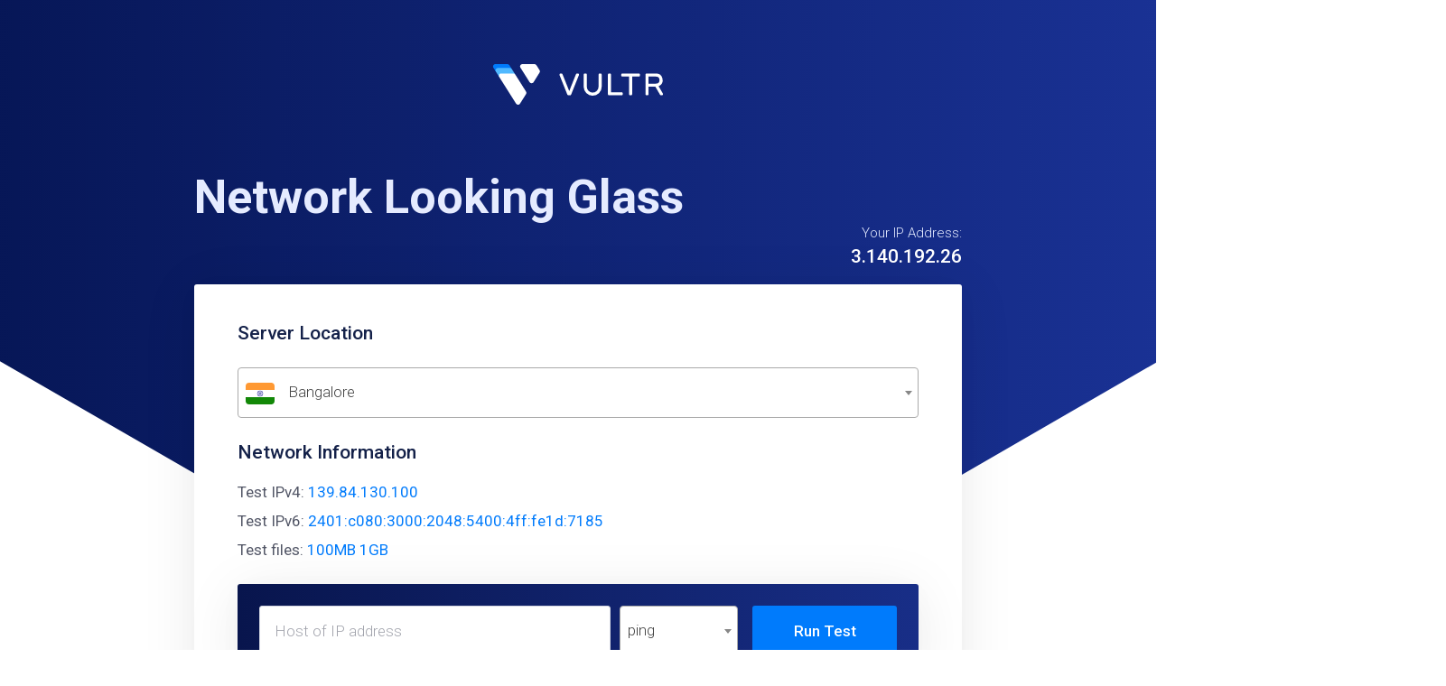

--- FILE ---
content_type: text/html; charset=UTF-8
request_url: https://blr-in-ping.vultr.com/
body_size: 12005
content:
<!DOCTYPE html>
<html lang="en">
  <head>
    <meta charset="utf-8">
    <title>Looking Glass - Vultr.com</title>
    <link rel="icon" type="image/png" sizes="16x16" href="favicon.ico?v=2">
    <meta name="viewport" content="width=device-width, initial-scale=1.0">
    <meta name="description" content="How fast are Vultr's servers? Fastest vps, ping, ping6, mtr, mtr6, traceroute, traceroute6, Vultr Speed Test, Test IPv4, Test IPv6">
    <meta name="keywords" content="Vultr Speed Test">
    <meta name="author" content="Telephone">
    <!-- Styles -->
    <link href="assets/css/flag-icons.min.css" rel="stylesheet" />
    <link href="assets/css/style.css?v=1" rel="stylesheet" />
    <link href="assets/css/select2.min.css" rel="stylesheet" />
    <link href="assets/css/custom.min.css?v=13" rel="stylesheet"/>
  </head>
  <body class="">
    <div class="site site--full">
        <header class="site-banner banner--shape banner banner--fullpage">
          <div class="container">
              <div class="banner__brand">
                  <a href="/" data-logo-video="">
                    <svg xmlns="http://www.w3.org/2000/svg" viewBox="0 0 2500 448" width="2500" height="448" preserveAspectRatio="xMidYMid meet" style="width: 100%; height: 100%;">
                      <image xlink:href="assets/logo__on-dark.svg" width="2500" height="448"/>
                    </svg>
                  </a>
              </div>
              <div class="banner__content">
                <div class="m-w-lg m-h-a test-speed">
                  <div class="test-speed__top">
                      <h1><span class="test-speed__title">
                          Network Looking Glass
                      </span></h1>
                      <div class="test-speed__ip">
                          <span class="test-speed__ip-label">
                              Your IP Address:
                          </span>
                          <div data-clipboard-action="copy" target="#userip" class="copyIP tooltip">
                            <a href="#tests"><span class="test-speed__ip-value h5" id="userip">3.140.192.26</span></a>
                          </div>
                      </div>
                  </div>
                  <div class="test-speed__box box">
                      <div class="box__content">
                          <h5>Server Location</h5>
                          <div class="form-group form-group--locations">
                                                          <select name="server-location" id="serverlocation">
                                                                  <optgroup Label="Africa">
                                                                          <option data-country="za" data-url="https://jnb-za-ping.vultr.com/" value="JNB" >Johannesburg</option>
                                                                    </optgroup>
                                                                  <optgroup Label="Asia">
                                                                          <option data-country="in" data-url="https://blr-in-ping.vultr.com/" value="BLR"  selected="selected" >Bangalore</option>
                                                                        <option data-country="in" data-url="https://del-in-ping.vultr.com/" value="DEL" >Delhi NCR</option>
                                                                        <option data-country="in" data-url="https://bom-in-ping.vultr.com/" value="BOM" >Mumbai</option>
                                                                        <option data-country="jp" data-url="https://osk-jp-ping.vultr.com/" value="ITM" >Osaka</option>
                                                                        <option data-country="kr" data-url="https://sel-kor-ping.vultr.com/" value="ICN" >Seoul</option>
                                                                        <option data-country="sg" data-url="https://sgp-ping.vultr.com/" value="SGP" >Singapore</option>
                                                                        <option data-country="il" data-url="https://tlv-il-ping.vultr.com/" value="TLV" >Tel Aviv</option>
                                                                        <option data-country="jp" data-url="https://hnd-jp-ping.vultr.com/" value="NRT" >Tokyo</option>
                                                                    </optgroup>
                                                                  <optgroup Label="Australia">
                                                                          <option data-country="au" data-url="https://mel-au-ping.vultr.com/" value="MEL" >Melbourne</option>
                                                                        <option data-country="au" data-url="https://syd-au-ping.vultr.com/" value="SYD" >Sydney</option>
                                                                    </optgroup>
                                                                  <optgroup Label="Europe">
                                                                          <option data-country="nl" data-url="https://ams-nl-ping.vultr.com/" value="AMS" >Amsterdam</option>
                                                                        <option data-country="de" data-url="https://fra-de-ping.vultr.com/" value="FRA" >Frankfurt</option>
                                                                        <option data-country="gb" data-url="https://lon-gb-ping.vultr.com/" value="LHR" >London</option>
                                                                        <option data-country="es" data-url="https://mad-es-ping.vultr.com/" value="MAD" >Madrid</option>
                                                                        <option data-country="gb" data-url="https://man-uk-ping.vultr.com/" value="MAN" >Manchester</option>
                                                                        <option data-country="fr" data-url="https://par-fr-ping.vultr.com/" value="CDG" >Paris</option>
                                                                        <option data-country="se" data-url="https://sto-se-ping.vultr.com/" value="STO" >Stockholm</option>
                                                                        <option data-country="pl" data-url="https://waw-pl-ping.vultr.com/" value="WAW" >Warsaw</option>
                                                                    </optgroup>
                                                                  <optgroup Label="North America">
                                                                          <option data-country="us" data-url="https://ga-us-ping.vultr.com/" value="ATL" >Atlanta</option>
                                                                        <option data-country="us" data-url="https://il-us-ping.vultr.com/" value="ORD" >Chicago</option>
                                                                        <option data-country="us" data-url="https://tx-us-ping.vultr.com/" value="DFW" >Dallas</option>
                                                                        <option data-country="us" data-url="https://hon-hi-us-ping.vultr.com/" value="HNL" >Honolulu</option>
                                                                        <option data-country="us" data-url="https://lax-ca-us-ping.vultr.com/" value="LAX" >Los Angeles</option>
                                                                        <option data-country="mx" data-url="https://mex-mx-ping.vultr.com/" value="MEX" >Mexico City</option>
                                                                        <option data-country="us" data-url="https://fl-us-ping.vultr.com/" value="MIA" >Miami</option>
                                                                        <option data-country="us" data-url="https://nj-us-ping.vultr.com/" value="EWR" >New Jersey</option>
                                                                        <option data-country="us" data-url="https://wa-us-ping.vultr.com/" value="SEA" >Seattle</option>
                                                                        <option data-country="us" data-url="https://sjo-ca-us-ping.vultr.com/" value="SJC" >Silicon Valley</option>
                                                                        <option data-country="ca" data-url="https://tor-ca-ping.vultr.com/" value="YTO" >Toronto</option>
                                                                    </optgroup>
                                                                  <optgroup Label="South America">
                                                                          <option data-country="cl" data-url="https://scl-cl-ping.vultr.com/" value="SCL" >Santiago</option>
                                                                        <option data-country="br" data-url="https://sao-br-ping.vultr.com/" value="SAO" >São Paulo</option>
                                                                    </optgroup>
                                                              </select>
                          </div>
                          <h5>Network Information</h5>
                          <ul class="list">
                              <li>Test IPv4: <a href="#tests" id="useripv4">139.84.130.100</a></li>
                              <li>Test IPv6: <a href="#tests" id="useripv6">2401:c080:3000:2048:5400:4ff:fe1d:7185</a></li>
                              <li>Test files:  <a href="/vultr.com.100MB.bin" id="testfile">100MB</a> <a href="/vultr.com.1000MB.bin" id="testfile">1GB</a></li>
                          </ul>
                          <div class="box box--gradient-secondary" style="display: block;">
                            <div class="row">
                              <form class="box__content rail" id="networktest" action="#results" method="post">
                                <input class="form-control" id="host" value="" placeholder="Host of IP address">
                                <select name="cmd" id="selector" class="form-control">
                                    <option value="mtr">mtr</option>
                                    <option value="mtr6">mtr6</option>
                                    <option value="ping" selected="selected">ping</option>
                                    <option value="ping6">ping6</option>
                                    <option value="traceroute">traceroute</option>
                                    <option value="traceroute6">traceroute6</option>
                                </select>
                                <button type="submit" id="submit" name="submit" class="btn btn--primary"><span class="btn__text">Run Test</span></button>
                              </form>
                            </div>
                            <div class="row" id="results" style="display: none;">
                              <div id="results_wrapper">
                                <span id="cli-legend">$<span id="command"></span></span>
                                <pre id="response" style="display:none;"></pre>
                              </div>
                            </div>
                          </div>
                      </div>
                  </div>
              </div>
            </div>
          </div>
          <div class="banner__background">
              <svg xmlns="http://www.w3.org/2000/svg" x="0px" y="0px" viewBox="0 0 1903 556">
                  <path class="svg-banner-shape" d="M753.1,434.2c110.6,63.7,277.7,70.6,373.4,15.4L1905,0v555.9H0V0.2L753.1,434.2z"></path>
              </svg>
          </div>
      </header>
    </div>
    <script src="assets/js/jquery-3.5.1.min.js"></script>
    <script src="assets/js/select2.full.min.js"></script>
    <script src="assets/js/XMLHttpRequest.min.js"></script>
    <script src="assets/js/LookingGlass.min.js?v=23"></script>
    <script src="assets/js/clipboard.js"></script>
</body>
</html>


--- FILE ---
content_type: text/css
request_url: https://blr-in-ping.vultr.com/assets/css/style.css?v=1
body_size: 476162
content:
@charset "UTF-8";@import url(https://fonts.googleapis.com/css?family=Roboto:300,400,500,700&subset=latin-ext);.is-hidden-xs-up{display:none!important}@media (max-width:513px){.is-hidden-xs-down{display:none!important}}@media (min-width:514px){.is-hidden-sm-up{display:none!important}}@media (max-width:751px){.is-hidden-sm-down{display:none!important}}@media (min-width:752px){.is-hidden-md-up{display:none!important}}@media (max-width:1011px){.is-hidden-md-down{display:none!important}}@media (min-width:1012px){.is-hidden-lg-up{display:none!important}}@media (max-width:1231px){.is-hidden-lg-down{display:none!important}}@media (min-width:1232px){.is-hidden-xl-up{display:none!important}}@media (max-width:1399px){.is-hidden-xl-down{display:none!important}}@media (min-width:1400px){.is-hidden-xxl-up{display:none!important}}.is-hidden-xxl-down{display:none!important}@media (min-width:1012px){.is-hidden-responsive-up{display:none!important}}@media (max-width:1011px){.is-hidden-responsive-down{display:none!important}}@media (min-width:752px){.is-hidden-mob-up{display:none!important}}@media (max-width:751px){.is-hidden-mob-down{display:none!important}}.m-h-a{margin-left:auto!important;margin-right:auto!important}.m-v-0x{margin-top:0!important;margin-bottom:0!important}.m-h-0x{margin-left:0!important;margin-right:0!important}.m-t-0x{margin-top:0!important}.m-r-0x{margin-right:0!important}.m-b-0x{margin-bottom:0!important}.m-l-0x{margin-left:0!important}.m-0x{margin:0!important}.p-v-0x{padding-top:0!important;padding-bottom:0!important}.p-h-0x{padding-left:0!important;padding-right:0!important}.p-t-0x{padding-top:0!important}.p-r-0x{padding-right:0!important}.p-b-0x{padding-bottom:0!important}.p-l-0x{padding-left:0!important}.p-0x{padding:0!important}.m-v-1x{margin-top:8px!important;margin-bottom:8px!important}.m-h-1x{margin-left:8px!important;margin-right:8px!important}.m-t-1x{margin-top:8px!important}.m-r-1x{margin-right:8px!important}.m-b-1x{margin-bottom:8px!important}.m-l-1x{margin-left:8px!important}.m-1x{margin:8px!important}.p-v-1x{padding-top:8px!important;padding-bottom:8px!important}.p-h-1x{padding-left:8px!important;padding-right:8px!important}.p-t-1x{padding-top:8px!important}.p-r-1x{padding-right:8px!important}.p-b-1x{padding-bottom:8px!important}.p-l-1x{padding-left:8px!important}.p-1x{padding:8px!important}.m-v-2x{margin-top:16px!important;margin-bottom:16px!important}.m-h-2x{margin-left:16px!important;margin-right:16px!important}.m-t-2x{margin-top:16px!important}.m-r-2x{margin-right:16px!important}.m-b-2x{margin-bottom:16px!important}.m-l-2x{margin-left:16px!important}.m-2x{margin:16px!important}.p-v-2x{padding-top:16px!important;padding-bottom:16px!important}.p-h-2x{padding-left:16px!important;padding-right:16px!important}.p-t-2x{padding-top:16px!important}.p-r-2x{padding-right:16px!important}.p-b-2x{padding-bottom:16px!important}.p-l-2x{padding-left:16px!important}.p-2x{padding:16px!important}.m-v-3x{margin-top:24px!important;margin-bottom:24px!important}.m-h-3x{margin-left:24px!important;margin-right:24px!important}.m-t-3x{margin-top:24px!important}.m-r-3x{margin-right:24px!important}.m-b-3x{margin-bottom:24px!important}.m-l-3x{margin-left:24px!important}.m-3x{margin:24px!important}.p-v-3x{padding-top:24px!important;padding-bottom:24px!important}.p-h-3x{padding-left:24px!important;padding-right:24px!important}.p-t-3x{padding-top:24px!important}.p-r-3x{padding-right:24px!important}.p-b-3x{padding-bottom:24px!important}.p-l-3x{padding-left:24px!important}.p-3x{padding:24px!important}.m-v-4x{margin-top:32px!important;margin-bottom:32px!important}.m-h-4x{margin-left:32px!important;margin-right:32px!important}.m-t-4x{margin-top:32px!important}.m-r-4x{margin-right:32px!important}.m-b-4x{margin-bottom:32px!important}.m-l-4x{margin-left:32px!important}.m-4x{margin:32px!important}.p-v-4x{padding-top:32px!important;padding-bottom:32px!important}.p-h-4x{padding-left:32px!important;padding-right:32px!important}.p-t-4x{padding-top:32px!important}.p-r-4x{padding-right:32px!important}.p-b-4x{padding-bottom:32px!important}.p-l-4x{padding-left:32px!important}.p-4x{padding:32px!important}.m-v-5x{margin-top:40px!important;margin-bottom:40px!important}.m-h-5x{margin-left:40px!important;margin-right:40px!important}.m-t-5x{margin-top:40px!important}.m-r-5x{margin-right:40px!important}.m-b-5x{margin-bottom:40px!important}.m-l-5x{margin-left:40px!important}.m-5x{margin:40px!important}.p-v-5x{padding-top:40px!important;padding-bottom:40px!important}.p-h-5x{padding-left:40px!important;padding-right:40px!important}.p-t-5x{padding-top:40px!important}.p-r-5x{padding-right:40px!important}.p-b-5x{padding-bottom:40px!important}.p-l-5x{padding-left:40px!important}.p-5x{padding:40px!important}.m-v-6x{margin-top:48px!important;margin-bottom:48px!important}.m-h-6x{margin-left:48px!important;margin-right:48px!important}.m-t-6x{margin-top:48px!important}.m-r-6x{margin-right:48px!important}.m-b-6x{margin-bottom:48px!important}.m-l-6x{margin-left:48px!important}.m-6x{margin:48px!important}.p-v-6x{padding-top:48px!important;padding-bottom:48px!important}.p-h-6x{padding-left:48px!important;padding-right:48px!important}.p-t-6x{padding-top:48px!important}.p-r-6x{padding-right:48px!important}.p-b-6x{padding-bottom:48px!important}.p-l-6x{padding-left:48px!important}.p-6x{padding:48px!important}.m-v-7x{margin-top:56px!important;margin-bottom:56px!important}.m-h-7x{margin-left:56px!important;margin-right:56px!important}.m-t-7x{margin-top:56px!important}.m-r-7x{margin-right:56px!important}.m-b-7x{margin-bottom:56px!important}.m-l-7x{margin-left:56px!important}.m-7x{margin:56px!important}.p-v-7x{padding-top:56px!important;padding-bottom:56px!important}.p-h-7x{padding-left:56px!important;padding-right:56px!important}.p-t-7x{padding-top:56px!important}.p-r-7x{padding-right:56px!important}.p-b-7x{padding-bottom:56px!important}.p-l-7x{padding-left:56px!important}.p-7x{padding:56px!important}.m-v-8x{margin-top:64px!important;margin-bottom:64px!important}.m-h-8x{margin-left:64px!important;margin-right:64px!important}.m-t-8x{margin-top:64px!important}.m-r-8x{margin-right:64px!important}.m-b-8x{margin-bottom:64px!important}.m-l-8x{margin-left:64px!important}.m-8x{margin:64px!important}.p-v-8x{padding-top:64px!important;padding-bottom:64px!important}.p-h-8x{padding-left:64px!important;padding-right:64px!important}.p-t-8x{padding-top:64px!important}.p-r-8x{padding-right:64px!important}.p-b-8x{padding-bottom:64px!important}.p-l-8x{padding-left:64px!important}.p-8x{padding:64px!important}.m-v-9x{margin-top:72px!important;margin-bottom:72px!important}.m-h-9x{margin-left:72px!important;margin-right:72px!important}.m-t-9x{margin-top:72px!important}.m-r-9x{margin-right:72px!important}.m-b-9x{margin-bottom:72px!important}.m-l-9x{margin-left:72px!important}.m-9x{margin:72px!important}.p-v-9x{padding-top:72px!important;padding-bottom:72px!important}.p-h-9x{padding-left:72px!important;padding-right:72px!important}.p-t-9x{padding-top:72px!important}.p-r-9x{padding-right:72px!important}.p-b-9x{padding-bottom:72px!important}.p-l-9x{padding-left:72px!important}.p-9x{padding:72px!important}.m-v-10x{margin-top:80px!important;margin-bottom:80px!important}.m-h-10x{margin-left:80px!important;margin-right:80px!important}.m-t-10x{margin-top:80px!important}.m-r-10x{margin-right:80px!important}.m-b-10x{margin-bottom:80px!important}.m-l-10x{margin-left:80px!important}.m-10x{margin:80px!important}.p-v-10x{padding-top:80px!important;padding-bottom:80px!important}.p-h-10x{padding-left:80px!important;padding-right:80px!important}.p-t-10x{padding-top:80px!important}.p-r-10x{padding-right:80px!important}.p-b-10x{padding-bottom:80px!important}.p-l-10x{padding-left:80px!important}.p-10x{padding:80px!important}.m-v-11x{margin-top:88px!important;margin-bottom:88px!important}.m-h-11x{margin-left:88px!important;margin-right:88px!important}.m-t-11x{margin-top:88px!important}.m-r-11x{margin-right:88px!important}.m-b-11x{margin-bottom:88px!important}.m-l-11x{margin-left:88px!important}.m-11x{margin:88px!important}.p-v-11x{padding-top:88px!important;padding-bottom:88px!important}.p-h-11x{padding-left:88px!important;padding-right:88px!important}.p-t-11x{padding-top:88px!important}.p-r-11x{padding-right:88px!important}.p-b-11x{padding-bottom:88px!important}.p-l-11x{padding-left:88px!important}.p-11x{padding:88px!important}.m-v-12x{margin-top:96px!important;margin-bottom:96px!important}.m-h-12x{margin-left:96px!important;margin-right:96px!important}.m-t-12x{margin-top:96px!important}.m-r-12x{margin-right:96px!important}.m-b-12x{margin-bottom:96px!important}.m-l-12x{margin-left:96px!important}.m-12x{margin:96px!important}.p-v-12x{padding-top:96px!important;padding-bottom:96px!important}.p-h-12x{padding-left:96px!important;padding-right:96px!important}.p-t-12x{padding-top:96px!important}.p-r-12x{padding-right:96px!important}.p-b-12x{padding-bottom:96px!important}.p-l-12x{padding-left:96px!important}.p-12x{padding:96px!important}.m-v-13x{margin-top:104px!important;margin-bottom:104px!important}.m-h-13x{margin-left:104px!important;margin-right:104px!important}.m-t-13x{margin-top:104px!important}.m-r-13x{margin-right:104px!important}.m-b-13x{margin-bottom:104px!important}.m-l-13x{margin-left:104px!important}.m-13x{margin:104px!important}.p-v-13x{padding-top:104px!important;padding-bottom:104px!important}.p-h-13x{padding-left:104px!important;padding-right:104px!important}.p-t-13x{padding-top:104px!important}.p-r-13x{padding-right:104px!important}.p-b-13x{padding-bottom:104px!important}.p-l-13x{padding-left:104px!important}.p-13x{padding:104px!important}.m-v-14x{margin-top:112px!important;margin-bottom:112px!important}.m-h-14x{margin-left:112px!important;margin-right:112px!important}.m-t-14x{margin-top:112px!important}.m-r-14x{margin-right:112px!important}.m-b-14x{margin-bottom:112px!important}.m-l-14x{margin-left:112px!important}.m-14x{margin:112px!important}.p-v-14x{padding-top:112px!important;padding-bottom:112px!important}.p-h-14x{padding-left:112px!important;padding-right:112px!important}.p-t-14x{padding-top:112px!important}.p-r-14x{padding-right:112px!important}.p-b-14x{padding-bottom:112px!important}.p-l-14x{padding-left:112px!important}.p-14x{padding:112px!important}.m-v-15x{margin-top:120px!important;margin-bottom:120px!important}.m-h-15x{margin-left:120px!important;margin-right:120px!important}.m-t-15x{margin-top:120px!important}.m-r-15x{margin-right:120px!important}.m-b-15x{margin-bottom:120px!important}.m-l-15x{margin-left:120px!important}.m-15x{margin:120px!important}.p-v-15x{padding-top:120px!important;padding-bottom:120px!important}.p-h-15x{padding-left:120px!important;padding-right:120px!important}.p-t-15x{padding-top:120px!important}.p-r-15x{padding-right:120px!important}.p-b-15x{padding-bottom:120px!important}.p-l-15x{padding-left:120px!important}.p-15x{padding:120px!important}.m-v-16x{margin-top:128px!important;margin-bottom:128px!important}.m-h-16x{margin-left:128px!important;margin-right:128px!important}.m-t-16x{margin-top:128px!important}.m-r-16x{margin-right:128px!important}.m-b-16x{margin-bottom:128px!important}.m-l-16x{margin-left:128px!important}.m-16x{margin:128px!important}.p-v-16x{padding-top:128px!important;padding-bottom:128px!important}.p-h-16x{padding-left:128px!important;padding-right:128px!important}.p-t-16x{padding-top:128px!important}.p-r-16x{padding-right:128px!important}.p-b-16x{padding-bottom:128px!important}.p-l-16x{padding-left:128px!important}.p-16x{padding:128px!important}.neg-m-b-0x{margin-bottom:0!important}.neg-m-h-0x{margin-left:0!important;margin-right:0!important}.neg-m-b-1x{margin-bottom:-8px!important}.neg-m-h-1x{margin-left:-8px!important;margin-right:-8px!important}.neg-m-b-2x{margin-bottom:-16px!important}.neg-m-h-2x{margin-left:-16px!important;margin-right:-16px!important}.neg-m-b-3x{margin-bottom:-24px!important}.neg-m-h-3x{margin-left:-24px!important;margin-right:-24px!important}.neg-m-b-4x{margin-bottom:-32px!important}.neg-m-h-4x{margin-left:-32px!important;margin-right:-32px!important}.neg-m-b-5x{margin-bottom:-40px!important}.neg-m-h-5x{margin-left:-40px!important;margin-right:-40px!important}.neg-m-b-6x{margin-bottom:-48px!important}.neg-m-h-6x{margin-left:-48px!important;margin-right:-48px!important}.neg-m-b-7x{margin-bottom:-56px!important}.neg-m-h-7x{margin-left:-56px!important;margin-right:-56px!important}.neg-m-b-8x{margin-bottom:-64px!important}.neg-m-h-8x{margin-left:-64px!important;margin-right:-64px!important}.neg-m-b-9x{margin-bottom:-72px!important}.neg-m-h-9x{margin-left:-72px!important;margin-right:-72px!important}.neg-m-b-10x{margin-bottom:-80px!important}.neg-m-h-10x{margin-left:-80px!important;margin-right:-80px!important}.neg-m-b-11x{margin-bottom:-88px!important}.neg-m-h-11x{margin-left:-88px!important;margin-right:-88px!important}.neg-m-b-12x{margin-bottom:-96px!important}.neg-m-h-12x{margin-left:-96px!important;margin-right:-96px!important}.neg-m-b-13x{margin-bottom:-104px!important}.neg-m-h-13x{margin-left:-104px!important;margin-right:-104px!important}.neg-m-b-14x{margin-bottom:-112px!important}.neg-m-h-14x{margin-left:-112px!important;margin-right:-112px!important}.neg-m-b-15x{margin-bottom:-120px!important}.neg-m-h-15x{margin-left:-120px!important;margin-right:-120px!important}.neg-m-b-16x{margin-bottom:-128px!important}.neg-m-h-16x{margin-left:-128px!important;margin-right:-128px!important}@media (max-width:751px){.mob-m-v-0x{margin-top:0!important;margin-bottom:0!important}.mob-m-h-0x{margin-left:0!important;margin-right:0!important}.mob-m-t-0x{margin-top:0!important}.mob-m-r-0x{margin-right:0!important}.mob-m-b-0x{margin-bottom:0!important}.mob-m-l-0x{margin-left:0!important}.mob-m-0x{margin:0!important}.mob-p-v-0x{padding-top:0!important;padding-bottom:0!important}.mob-p-h-0x{padding-left:0!important;padding-right:0!important}.mob-p-t-0x{padding-top:0!important}.mob-p-r-0x{padding-right:0!important}.mob-p-b-0x{padding-bottom:0!important}.mob-p-l-0x{padding-left:0!important}.mob-p-0x{padding:0!important}.mob-m-v-1x{margin-top:8px!important;margin-bottom:8px!important}.mob-m-h-1x{margin-left:8px!important;margin-right:8px!important}.mob-m-t-1x{margin-top:8px!important}.mob-m-r-1x{margin-right:8px!important}.mob-m-b-1x{margin-bottom:8px!important}.mob-m-l-1x{margin-left:8px!important}.mob-m-1x{margin:8px!important}.mob-p-v-1x{padding-top:8px!important;padding-bottom:8px!important}.mob-p-h-1x{padding-left:8px!important;padding-right:8px!important}.mob-p-t-1x{padding-top:8px!important}.mob-p-r-1x{padding-right:8px!important}.mob-p-b-1x{padding-bottom:8px!important}.mob-p-l-1x{padding-left:8px!important}.mob-p-1x{padding:8px!important}.mob-m-v-2x{margin-top:16px!important;margin-bottom:16px!important}.mob-m-h-2x{margin-left:16px!important;margin-right:16px!important}.mob-m-t-2x{margin-top:16px!important}.mob-m-r-2x{margin-right:16px!important}.mob-m-b-2x{margin-bottom:16px!important}.mob-m-l-2x{margin-left:16px!important}.mob-m-2x{margin:16px!important}.mob-p-v-2x{padding-top:16px!important;padding-bottom:16px!important}.mob-p-h-2x{padding-left:16px!important;padding-right:16px!important}.mob-p-t-2x{padding-top:16px!important}.mob-p-r-2x{padding-right:16px!important}.mob-p-b-2x{padding-bottom:16px!important}.mob-p-l-2x{padding-left:16px!important}.mob-p-2x{padding:16px!important}.mob-m-v-3x{margin-top:24px!important;margin-bottom:24px!important}.mob-m-h-3x{margin-left:24px!important;margin-right:24px!important}.mob-m-t-3x{margin-top:24px!important}.mob-m-r-3x{margin-right:24px!important}.mob-m-b-3x{margin-bottom:24px!important}.mob-m-l-3x{margin-left:24px!important}.mob-m-3x{margin:24px!important}.mob-p-v-3x{padding-top:24px!important;padding-bottom:24px!important}.mob-p-h-3x{padding-left:24px!important;padding-right:24px!important}.mob-p-t-3x{padding-top:24px!important}.mob-p-r-3x{padding-right:24px!important}.mob-p-b-3x{padding-bottom:24px!important}.mob-p-l-3x{padding-left:24px!important}.mob-p-3x{padding:24px!important}.mob-m-v-4x{margin-top:32px!important;margin-bottom:32px!important}.mob-m-h-4x{margin-left:32px!important;margin-right:32px!important}.mob-m-t-4x{margin-top:32px!important}.mob-m-r-4x{margin-right:32px!important}.mob-m-b-4x{margin-bottom:32px!important}.mob-m-l-4x{margin-left:32px!important}.mob-m-4x{margin:32px!important}.mob-p-v-4x{padding-top:32px!important;padding-bottom:32px!important}.mob-p-h-4x{padding-left:32px!important;padding-right:32px!important}.mob-p-t-4x{padding-top:32px!important}.mob-p-r-4x{padding-right:32px!important}.mob-p-b-4x{padding-bottom:32px!important}.mob-p-l-4x{padding-left:32px!important}.mob-p-4x{padding:32px!important}.mob-m-v-5x{margin-top:40px!important;margin-bottom:40px!important}.mob-m-h-5x{margin-left:40px!important;margin-right:40px!important}.mob-m-t-5x{margin-top:40px!important}.mob-m-r-5x{margin-right:40px!important}.mob-m-b-5x{margin-bottom:40px!important}.mob-m-l-5x{margin-left:40px!important}.mob-m-5x{margin:40px!important}.mob-p-v-5x{padding-top:40px!important;padding-bottom:40px!important}.mob-p-h-5x{padding-left:40px!important;padding-right:40px!important}.mob-p-t-5x{padding-top:40px!important}.mob-p-r-5x{padding-right:40px!important}.mob-p-b-5x{padding-bottom:40px!important}.mob-p-l-5x{padding-left:40px!important}.mob-p-5x{padding:40px!important}.mob-m-v-6x{margin-top:48px!important;margin-bottom:48px!important}.mob-m-h-6x{margin-left:48px!important;margin-right:48px!important}.mob-m-t-6x{margin-top:48px!important}.mob-m-r-6x{margin-right:48px!important}.mob-m-b-6x{margin-bottom:48px!important}.mob-m-l-6x{margin-left:48px!important}.mob-m-6x{margin:48px!important}.mob-p-v-6x{padding-top:48px!important;padding-bottom:48px!important}.mob-p-h-6x{padding-left:48px!important;padding-right:48px!important}.mob-p-t-6x{padding-top:48px!important}.mob-p-r-6x{padding-right:48px!important}.mob-p-b-6x{padding-bottom:48px!important}.mob-p-l-6x{padding-left:48px!important}.mob-p-6x{padding:48px!important}.mob-m-v-7x{margin-top:56px!important;margin-bottom:56px!important}.mob-m-h-7x{margin-left:56px!important;margin-right:56px!important}.mob-m-t-7x{margin-top:56px!important}.mob-m-r-7x{margin-right:56px!important}.mob-m-b-7x{margin-bottom:56px!important}.mob-m-l-7x{margin-left:56px!important}.mob-m-7x{margin:56px!important}.mob-p-v-7x{padding-top:56px!important;padding-bottom:56px!important}.mob-p-h-7x{padding-left:56px!important;padding-right:56px!important}.mob-p-t-7x{padding-top:56px!important}.mob-p-r-7x{padding-right:56px!important}.mob-p-b-7x{padding-bottom:56px!important}.mob-p-l-7x{padding-left:56px!important}.mob-p-7x{padding:56px!important}.mob-m-v-8x{margin-top:64px!important;margin-bottom:64px!important}.mob-m-h-8x{margin-left:64px!important;margin-right:64px!important}.mob-m-t-8x{margin-top:64px!important}.mob-m-r-8x{margin-right:64px!important}.mob-m-b-8x{margin-bottom:64px!important}.mob-m-l-8x{margin-left:64px!important}.mob-m-8x{margin:64px!important}.mob-p-v-8x{padding-top:64px!important;padding-bottom:64px!important}.mob-p-h-8x{padding-left:64px!important;padding-right:64px!important}.mob-p-t-8x{padding-top:64px!important}.mob-p-r-8x{padding-right:64px!important}.mob-p-b-8x{padding-bottom:64px!important}.mob-p-l-8x{padding-left:64px!important}.mob-p-8x{padding:64px!important}.mob-m-v-9x{margin-top:72px!important;margin-bottom:72px!important}.mob-m-h-9x{margin-left:72px!important;margin-right:72px!important}.mob-m-t-9x{margin-top:72px!important}.mob-m-r-9x{margin-right:72px!important}.mob-m-b-9x{margin-bottom:72px!important}.mob-m-l-9x{margin-left:72px!important}.mob-m-9x{margin:72px!important}.mob-p-v-9x{padding-top:72px!important;padding-bottom:72px!important}.mob-p-h-9x{padding-left:72px!important;padding-right:72px!important}.mob-p-t-9x{padding-top:72px!important}.mob-p-r-9x{padding-right:72px!important}.mob-p-b-9x{padding-bottom:72px!important}.mob-p-l-9x{padding-left:72px!important}.mob-p-9x{padding:72px!important}.mob-m-v-10x{margin-top:80px!important;margin-bottom:80px!important}.mob-m-h-10x{margin-left:80px!important;margin-right:80px!important}.mob-m-t-10x{margin-top:80px!important}.mob-m-r-10x{margin-right:80px!important}.mob-m-b-10x{margin-bottom:80px!important}.mob-m-l-10x{margin-left:80px!important}.mob-m-10x{margin:80px!important}.mob-p-v-10x{padding-top:80px!important;padding-bottom:80px!important}.mob-p-h-10x{padding-left:80px!important;padding-right:80px!important}.mob-p-t-10x{padding-top:80px!important}.mob-p-r-10x{padding-right:80px!important}.mob-p-b-10x{padding-bottom:80px!important}.mob-p-l-10x{padding-left:80px!important}.mob-p-10x{padding:80px!important}.mob-m-v-11x{margin-top:88px!important;margin-bottom:88px!important}.mob-m-h-11x{margin-left:88px!important;margin-right:88px!important}.mob-m-t-11x{margin-top:88px!important}.mob-m-r-11x{margin-right:88px!important}.mob-m-b-11x{margin-bottom:88px!important}.mob-m-l-11x{margin-left:88px!important}.mob-m-11x{margin:88px!important}.mob-p-v-11x{padding-top:88px!important;padding-bottom:88px!important}.mob-p-h-11x{padding-left:88px!important;padding-right:88px!important}.mob-p-t-11x{padding-top:88px!important}.mob-p-r-11x{padding-right:88px!important}.mob-p-b-11x{padding-bottom:88px!important}.mob-p-l-11x{padding-left:88px!important}.mob-p-11x{padding:88px!important}.mob-m-v-12x{margin-top:96px!important;margin-bottom:96px!important}.mob-m-h-12x{margin-left:96px!important;margin-right:96px!important}.mob-m-t-12x{margin-top:96px!important}.mob-m-r-12x{margin-right:96px!important}.mob-m-b-12x{margin-bottom:96px!important}.mob-m-l-12x{margin-left:96px!important}.mob-m-12x{margin:96px!important}.mob-p-v-12x{padding-top:96px!important;padding-bottom:96px!important}.mob-p-h-12x{padding-left:96px!important;padding-right:96px!important}.mob-p-t-12x{padding-top:96px!important}.mob-p-r-12x{padding-right:96px!important}.mob-p-b-12x{padding-bottom:96px!important}.mob-p-l-12x{padding-left:96px!important}.mob-p-12x{padding:96px!important}.mob-m-v-13x{margin-top:104px!important;margin-bottom:104px!important}.mob-m-h-13x{margin-left:104px!important;margin-right:104px!important}.mob-m-t-13x{margin-top:104px!important}.mob-m-r-13x{margin-right:104px!important}.mob-m-b-13x{margin-bottom:104px!important}.mob-m-l-13x{margin-left:104px!important}.mob-m-13x{margin:104px!important}.mob-p-v-13x{padding-top:104px!important;padding-bottom:104px!important}.mob-p-h-13x{padding-left:104px!important;padding-right:104px!important}.mob-p-t-13x{padding-top:104px!important}.mob-p-r-13x{padding-right:104px!important}.mob-p-b-13x{padding-bottom:104px!important}.mob-p-l-13x{padding-left:104px!important}.mob-p-13x{padding:104px!important}.mob-m-v-14x{margin-top:112px!important;margin-bottom:112px!important}.mob-m-h-14x{margin-left:112px!important;margin-right:112px!important}.mob-m-t-14x{margin-top:112px!important}.mob-m-r-14x{margin-right:112px!important}.mob-m-b-14x{margin-bottom:112px!important}.mob-m-l-14x{margin-left:112px!important}.mob-m-14x{margin:112px!important}.mob-p-v-14x{padding-top:112px!important;padding-bottom:112px!important}.mob-p-h-14x{padding-left:112px!important;padding-right:112px!important}.mob-p-t-14x{padding-top:112px!important}.mob-p-r-14x{padding-right:112px!important}.mob-p-b-14x{padding-bottom:112px!important}.mob-p-l-14x{padding-left:112px!important}.mob-p-14x{padding:112px!important}.mob-m-v-15x{margin-top:120px!important;margin-bottom:120px!important}.mob-m-h-15x{margin-left:120px!important;margin-right:120px!important}.mob-m-t-15x{margin-top:120px!important}.mob-m-r-15x{margin-right:120px!important}.mob-m-b-15x{margin-bottom:120px!important}.mob-m-l-15x{margin-left:120px!important}.mob-m-15x{margin:120px!important}.mob-p-v-15x{padding-top:120px!important;padding-bottom:120px!important}.mob-p-h-15x{padding-left:120px!important;padding-right:120px!important}.mob-p-t-15x{padding-top:120px!important}.mob-p-r-15x{padding-right:120px!important}.mob-p-b-15x{padding-bottom:120px!important}.mob-p-l-15x{padding-left:120px!important}.mob-p-15x{padding:120px!important}.mob-m-v-16x{margin-top:128px!important;margin-bottom:128px!important}.mob-m-h-16x{margin-left:128px!important;margin-right:128px!important}.mob-m-t-16x{margin-top:128px!important}.mob-m-r-16x{margin-right:128px!important}.mob-m-b-16x{margin-bottom:128px!important}.mob-m-l-16x{margin-left:128px!important}.mob-m-16x{margin:128px!important}.mob-p-v-16x{padding-top:128px!important;padding-bottom:128px!important}.mob-p-h-16x{padding-left:128px!important;padding-right:128px!important}.mob-p-t-16x{padding-top:128px!important}.mob-p-r-16x{padding-right:128px!important}.mob-p-b-16x{padding-bottom:128px!important}.mob-p-l-16x{padding-left:128px!important}.mob-p-16x{padding:128px!important}}.max-w-xl{max-width:1150px!important}.max-w-lg{max-width:850px!important}.max-w-md{max-width:910px!important}.max-w-sm{max-width:750px!important}.max-w-xs{max-width:480px!important}.text-justify{text-align:justify!important}.text-nowrap{white-space:nowrap!important}.text-truncate{overflow:hidden;text-overflow:ellipsis;white-space:nowrap}.text-left{text-align:left!important}.text-right{text-align:right!important}.text-center{text-align:center!important}@media (min-width:514px){.text-sm-left{text-align:left!important}.text-sm-right{text-align:right!important}.text-sm-center{text-align:center!important}}@media (min-width:752px){.text-md-left{text-align:left!important}.text-md-right{text-align:right!important}.text-md-center{text-align:center!important}}@media (min-width:1012px){.text-lg-left{text-align:left!important}.text-lg-right{text-align:right!important}.text-lg-center{text-align:center!important}}@media (min-width:1232px){.text-xl-left{text-align:left!important}.text-xl-right{text-align:right!important}.text-xl-center{text-align:center!important}}@media (min-width:1400px){.text-xxl-left{text-align:left!important}.text-xxl-right{text-align:right!important}.text-xxl-center{text-align:center!important}}.text-lowercase{text-transform:lowercase!important}.text-uppercase{text-transform:uppercase!important}.text-capitalize{text-transform:capitalize!important}.text-line-through{text-decoration:line-through}.text-white{color:#fff!important}.text-faded{color:#a1a5b2!important}.text-faded i{color:#007bfc}.text-normal{text-transform:none!important}.font-weight-light{font-weight:300!important}.font-weight-normal{font-weight:400!important}.font-weight-bold{font-weight:500!important}.font-italic{font-style:italic!important}.text-default{color:#525666!important}.text-primary{color:#007bfc!important}.text-secondary{color:#2058a7!important}.text-success{color:#4cc159!important}.text-info{color:#50bfff!important}.text-warning{color:#ff8f33!important}.text-danger{color:#f55656!important}.text-hide{font:0/0 a;color:transparent;text-shadow:none;background-color:transparent;border:0}.bg-default{background:#e6e7eb!important}.border-default{border-color:#e6e7eb!important}.bg-default-lighter{background:#edeef2!important}.border-default-lighter{border-color:#edeef2!important}.bg-default-darker{background:#dfe3ed!important}.border-default-darker{border-color:#dfe3ed!important}.bg-default-faded{background:#f3f4f7!important}.border-default-faded{border-color:#f3f4f7!important}.bg-default-gradient{background:!important}.border-default-gradient{border-color:!important}.bg-primary{background:#007bfc!important}.border-primary{border-color:#007bfc!important}.bg-primary-lighter{background:#51b9ff!important}.border-primary-lighter{border-color:#51b9ff!important}.bg-primary-darker{background:#06f!important}.border-primary-darker{border-color:#06f!important}.bg-primary-faded{background:#eef4ff!important}.border-primary-faded{border-color:#eef4ff!important}.bg-primary-gradient{background:!important}.border-primary-gradient{border-color:!important}.bg-secondary{background:#2058a7!important}.border-secondary{border-color:#2058a7!important}.bg-secondary-lighter{background:#233ba2!important}.border-secondary-lighter{border-color:#233ba2!important}.bg-secondary-darker{background:#142149!important}.border-secondary-darker{border-color:#142149!important}.bg-secondary-faded{background:rgba(32,88,167,.1)!important}.border-secondary-faded{border-color:rgba(32,88,167,.1)!important}.bg-secondary-gradient{background:linear-gradient(90deg,#021048,#1e38a3)!important}.border-secondary-gradient{border-color:linear-gradient(90deg,#021048,#1e38a3)!important}.bg-success{background:#4cc159!important}.border-success{border-color:#4cc159!important}.bg-success-lighter{background:#6acb75!important}.border-success-lighter{border-color:#6acb75!important}.bg-success-darker{background:#3ba947!important}.border-success-darker{border-color:#3ba947!important}.bg-success-faded{background:#c5ebc9!important}.border-success-faded{border-color:#c5ebc9!important}.bg-success-gradient{background:!important}.border-success-gradient{border-color:!important}.bg-info{background:#50bfff!important}.border-info{border-color:#50bfff!important}.bg-info-lighter{background:#79ceff!important}.border-info-lighter{border-color:#79ceff!important}.bg-info-darker{background:#27b0ff!important}.border-info-darker{border-color:#27b0ff!important}.bg-info-faded{background:#e9f7ff!important}.border-info-faded{border-color:#e9f7ff!important}.bg-info-gradient{background:!important}.border-info-gradient{border-color:!important}.bg-warning{background:#ff8f33!important}.border-warning{border-color:#ff8f33!important}.bg-warning-lighter{background:#ffa55c!important}.border-warning-lighter{border-color:#ffa55c!important}.bg-warning-darker{background:#ff790a!important}.border-warning-darker{border-color:#ff790a!important}.bg-warning-faded{background:#ffe3cc!important}.border-warning-faded{border-color:#ffe3cc!important}.bg-warning-gradient{background:!important}.border-warning-gradient{border-color:!important}.bg-danger{background:#f55656!important}.border-danger{border-color:#f55656!important}.bg-danger-lighter{background:#f77d7d!important}.border-danger-lighter{border-color:#f77d7d!important}.bg-danger-darker{background:#f32f2f!important}.border-danger-darker{border-color:#f32f2f!important}.bg-danger-faded{background:#fee6e6!important}.border-danger-faded{border-color:#fee6e6!important}.bg-danger-gradient{background:!important}.border-danger-gradient{border-color:!important}.bg-gray{background:#525666!important}.border-gray{border-color:#525666!important}.bg-gray-lighter{background:#a1a5b2!important}.border-gray-lighter{border-color:#a1a5b2!important}.bg-gray-darker{background:#4c5266!important}.border-gray-darker{border-color:#4c5266!important}.bg-gray-faded{background:!important}.border-gray-faded{border-color:!important}.bg-gray-gradient{background:!important}.border-gray-gradient{border-color:!important}.bg-dark{background:#525666!important}.border-dark{border-color:#525666!important}.bg-dark-lighter{background:#a1a5b2!important}.border-dark-lighter{border-color:#a1a5b2!important}.bg-dark-darker{background:#4c5266!important}.border-dark-darker{border-color:#4c5266!important}.bg-dark-faded{background:!important}.border-dark-faded{border-color:!important}.bg-dark-gradient{background:!important}.border-dark-gradient{border-color:!important}.flex-xs-first{order:-1!important}.flex-xs-last{order:1!important}.flex-xs-unordered{order:0!important}.flex-items-xs-top{align-items:flex-start!important}.flex-items-xs-middle{align-items:center!important}.flex-items-xs-bottom{align-items:flex-end!important}.flex-xs-top{align-self:flex-start!important}.flex-xs-middle{align-self:center!important}.flex-xs-bottom{align-self:flex-end!important}.flex-items-xs-left{justify-content:flex-start!important}.flex-items-xs-center{justify-content:center!important}.flex-items-xs-right{justify-content:flex-end!important}.flex-items-xs-around{justify-content:space-around!important}.flex-items-xs-between{justify-content:space-between!important}@media (min-width:514px){.flex-sm-first{order:-1!important}.flex-sm-last{order:1!important}.flex-sm-unordered{order:0!important}}@media (min-width:514px){.flex-items-sm-top{align-items:flex-start!important}.flex-items-sm-middle{align-items:center!important}.flex-items-sm-bottom{align-items:flex-end!important}}@media (min-width:514px){.flex-sm-top{align-self:flex-start!important}.flex-sm-middle{align-self:center!important}.flex-sm-bottom{align-self:flex-end!important}}@media (min-width:514px){.flex-items-sm-left{justify-content:flex-start!important}.flex-items-sm-center{justify-content:center!important}.flex-items-sm-right{justify-content:flex-end!important}.flex-items-sm-around{justify-content:space-around!important}.flex-items-sm-between{justify-content:space-between!important}}@media (min-width:752px){.flex-md-first{order:-1!important}.flex-md-last{order:1!important}.flex-md-unordered{order:0!important}}@media (min-width:752px){.flex-items-md-top{align-items:flex-start!important}.flex-items-md-middle{align-items:center!important}.flex-items-md-bottom{align-items:flex-end!important}}@media (min-width:752px){.flex-md-top{align-self:flex-start!important}.flex-md-middle{align-self:center!important}.flex-md-bottom{align-self:flex-end!important}}@media (min-width:752px){.flex-items-md-left{justify-content:flex-start!important}.flex-items-md-center{justify-content:center!important}.flex-items-md-right{justify-content:flex-end!important}.flex-items-md-around{justify-content:space-around!important}.flex-items-md-between{justify-content:space-between!important}}@media (min-width:1012px){.flex-lg-first{order:-1!important}.flex-lg-last{order:1!important}.flex-lg-unordered{order:0!important}}@media (min-width:1012px){.flex-items-lg-top{align-items:flex-start!important}.flex-items-lg-middle{align-items:center!important}.flex-items-lg-bottom{align-items:flex-end!important}}@media (min-width:1012px){.flex-lg-top{align-self:flex-start!important}.flex-lg-middle{align-self:center!important}.flex-lg-bottom{align-self:flex-end!important}}@media (min-width:1012px){.flex-items-lg-left{justify-content:flex-start!important}.flex-items-lg-center{justify-content:center!important}.flex-items-lg-right{justify-content:flex-end!important}.flex-items-lg-around{justify-content:space-around!important}.flex-items-lg-between{justify-content:space-between!important}}@media (min-width:1232px){.flex-xl-first{order:-1!important}.flex-xl-last{order:1!important}.flex-xl-unordered{order:0!important}}@media (min-width:1232px){.flex-items-xl-top{align-items:flex-start!important}.flex-items-xl-middle{align-items:center!important}.flex-items-xl-bottom{align-items:flex-end!important}}@media (min-width:1232px){.flex-xl-top{align-self:flex-start!important}.flex-xl-middle{align-self:center!important}.flex-xl-bottom{align-self:flex-end!important}}@media (min-width:1232px){.flex-items-xl-left{justify-content:flex-start!important}.flex-items-xl-center{justify-content:center!important}.flex-items-xl-right{justify-content:flex-end!important}.flex-items-xl-around{justify-content:space-around!important}.flex-items-xl-between{justify-content:space-between!important}}@media (min-width:1400px){.flex-xxl-first{order:-1!important}.flex-xxl-last{order:1!important}.flex-xxl-unordered{order:0!important}}@media (min-width:1400px){.flex-items-xxl-top{align-items:flex-start!important}.flex-items-xxl-middle{align-items:center!important}.flex-items-xxl-bottom{align-items:flex-end!important}}@media (min-width:1400px){.flex-xxl-top{align-self:flex-start!important}.flex-xxl-middle{align-self:center!important}.flex-xxl-bottom{align-self:flex-end!important}}@media (min-width:1400px){.flex-items-xxl-left{justify-content:flex-start!important}.flex-items-xxl-center{justify-content:center!important}.flex-items-xxl-right{justify-content:flex-end!important}.flex-items-xxl-around{justify-content:space-around!important}.flex-items-xxl-between{justify-content:space-between!important}}.d-none{display:none!important}.d-inline{display:inline!important}.d-inline-block{display:inline-block!important}.d-block{display:block!important}.d-table{display:table!important}.d-table-cell{display:table-cell!important}.d-flex{display:flex!important}.d-inline-flex{display:inline-flex!important}@media (min-width:514px){.d-sm-none{display:none!important}.d-sm-inline{display:inline!important}.d-sm-inline-block{display:inline-block!important}.d-sm-block{display:block!important}.d-sm-table{display:table!important}.d-sm-table-cell{display:table-cell!important}.d-sm-flex{display:flex!important}.d-sm-inline-flex{display:inline-flex!important}}@media (min-width:752px){.d-md-none{display:none!important}.d-md-inline{display:inline!important}.d-md-inline-block{display:inline-block!important}.d-md-block{display:block!important}.d-md-table{display:table!important}.d-md-table-cell{display:table-cell!important}.d-md-flex{display:flex!important}.d-md-inline-flex{display:inline-flex!important}}@media (min-width:1012px){.d-lg-none{display:none!important}.d-lg-inline{display:inline!important}.d-lg-inline-block{display:inline-block!important}.d-lg-block{display:block!important}.d-lg-table{display:table!important}.d-lg-table-cell{display:table-cell!important}.d-lg-flex{display:flex!important}.d-lg-inline-flex{display:inline-flex!important}}@media (min-width:1232px){.d-xl-none{display:none!important}.d-xl-inline{display:inline!important}.d-xl-inline-block{display:inline-block!important}.d-xl-block{display:block!important}.d-xl-table{display:table!important}.d-xl-table-cell{display:table-cell!important}.d-xl-flex{display:flex!important}.d-xl-inline-flex{display:inline-flex!important}}@media (min-width:1400px){.d-xxl-none{display:none!important}.d-xxl-inline{display:inline!important}.d-xxl-inline-block{display:inline-block!important}.d-xxl-block{display:block!important}.d-xxl-table{display:table!important}.d-xxl-table-cell{display:table-cell!important}.d-xxl-flex{display:flex!important}.d-xxl-inline-flex{display:inline-flex!important}}.order-last{order:1}.order-0{order:0}.flex-row{flex-direction:row!important}.flex-column{flex-direction:column!important}.flex-row-reverse{flex-direction:row-reverse!important}.flex-column-reverse{flex-direction:column-reverse!important}.flex-wrap{flex-wrap:wrap!important}.flex-nowrap{flex-wrap:nowrap!important}.flex-wrap-reverse{flex-wrap:wrap-reverse!important}.justify-content-start{justify-content:flex-start!important}.justify-content-end{justify-content:flex-end!important}.justify-content-center{justify-content:center!important}.justify-content-between{justify-content:space-between!important}.justify-content-around{justify-content:space-around!important}.justify-content-evenly{justify-content:space-evenly!important}.align-items-start{align-items:flex-start!important}.align-items-end{align-items:flex-end!important}.align-items-center{align-items:center!important}.align-items-baseline{align-items:baseline!important}.align-items-stretch{align-items:stretch!important}.align-content-start{align-content:flex-start!important}.align-content-end{align-content:flex-end!important}.align-content-center{align-content:center!important}.align-content-between{align-content:space-between!important}.align-content-around{align-content:space-around!important}.align-content-stretch{align-content:stretch!important}.align-self-auto{align-self:auto!important}.align-self-start{align-self:flex-start!important}.align-self-end{align-self:flex-end!important}.align-self-center{align-self:center!important}.align-self-baseline{align-self:baseline!important}.align-self-stretch{align-self:stretch!important}@media (min-width:514px){.order-sm-first{order:-1}.order-sm-last{order:1}.order-sm-0{order:0}.order-sm-4{order:4}.flex-sm-row{flex-direction:row!important}.flex-sm-column{flex-direction:column!important}.flex-sm-row-reverse{flex-direction:row-reverse!important}.flex-sm-column-reverse{flex-direction:column-reverse!important}.flex-sm-wrap{flex-wrap:wrap!important}.flex-sm-nowrap{flex-wrap:nowrap!important}.flex-sm-wrap-reverse{flex-wrap:wrap-reverse!important}.justify-content-sm-start{justify-content:flex-start!important}.justify-content-sm-end{justify-content:flex-end!important}.justify-content-sm-center{justify-content:center!important}.justify-content-sm-between{justify-content:space-between!important}.justify-content-sm-around{justify-content:space-around!important}.justify-content-sm-evenly{justify-content:space-evenly!important}.align-items-sm-start{align-items:flex-start!important}.align-items-sm-end{align-items:flex-end!important}.align-items-sm-center{align-items:center!important}.align-items-sm-baseline{align-items:baseline!important}.align-items-sm-stretch{align-items:stretch!important}.align-content-sm-start{align-content:flex-start!important}.align-content-sm-end{align-content:flex-end!important}.align-content-sm-center{align-content:center!important}.align-content-sm-between{align-content:space-between!important}.align-content-sm-around{align-content:space-around!important}.align-content-sm-stretch{align-content:stretch!important}.align-self-sm-auto{align-self:auto!important}.align-self-sm-start{align-self:flex-start!important}.align-self-sm-end{align-self:flex-end!important}.align-self-sm-center{align-self:center!important}.align-self-sm-baseline{align-self:baseline!important}.align-self-sm-stretch{align-self:stretch!important}}@media (min-width:752px){.order-md-first{order:-1}.order-md-last{order:1}.order-md-0{order:0}.order-md-4{order:4}.flex-md-row{flex-direction:row!important}.flex-md-column{flex-direction:column!important}.flex-md-row-reverse{flex-direction:row-reverse!important}.flex-md-column-reverse{flex-direction:column-reverse!important}.flex-md-wrap{flex-wrap:wrap!important}.flex-md-nowrap{flex-wrap:nowrap!important}.flex-md-wrap-reverse{flex-wrap:wrap-reverse!important}.justify-content-md-start{justify-content:flex-start!important}.justify-content-md-end{justify-content:flex-end!important}.justify-content-md-center{justify-content:center!important}.justify-content-md-between{justify-content:space-between!important}.justify-content-md-around{justify-content:space-around!important}.justify-content-md-evenly{justify-content:space-evenly!important}.align-items-md-start{align-items:flex-start!important}.align-items-md-end{align-items:flex-end!important}.align-items-md-center{align-items:center!important}.align-items-md-baseline{align-items:baseline!important}.align-items-md-stretch{align-items:stretch!important}.align-content-md-start{align-content:flex-start!important}.align-content-md-end{align-content:flex-end!important}.align-content-md-center{align-content:center!important}.align-content-md-between{align-content:space-between!important}.align-content-md-around{align-content:space-around!important}.align-content-md-stretch{align-content:stretch!important}.align-self-md-auto{align-self:auto!important}.align-self-md-start{align-self:flex-start!important}.align-self-md-end{align-self:flex-end!important}.align-self-md-center{align-self:center!important}.align-self-md-baseline{align-self:baseline!important}.align-self-md-stretch{align-self:stretch!important}}@media (min-width:1012px){.order-lg-first{order:-1}.order-lg-last{order:1}.order-lg-0{order:0}.order-lg-4{order:4}.flex-lg-row{flex-direction:row!important}.flex-lg-column{flex-direction:column!important}.flex-lg-row-reverse{flex-direction:row-reverse!important}.flex-lg-column-reverse{flex-direction:column-reverse!important}.flex-lg-wrap{flex-wrap:wrap!important}.flex-lg-nowrap{flex-wrap:nowrap!important}.flex-lg-wrap-reverse{flex-wrap:wrap-reverse!important}.justify-content-lg-start{justify-content:flex-start!important}.justify-content-lg-end{justify-content:flex-end!important}.justify-content-lg-center{justify-content:center!important}.justify-content-lg-between{justify-content:space-between!important}.justify-content-lg-around{justify-content:space-around!important}.justify-content-lg-evenly{justify-content:space-evenly!important}.align-items-lg-start{align-items:flex-start!important}.align-items-lg-end{align-items:flex-end!important}.align-items-lg-center{align-items:center!important}.align-items-lg-baseline{align-items:baseline!important}.align-items-lg-stretch{align-items:stretch!important}.align-content-lg-start{align-content:flex-start!important}.align-content-lg-end{align-content:flex-end!important}.align-content-lg-center{align-content:center!important}.align-content-lg-between{align-content:space-between!important}.align-content-lg-around{align-content:space-around!important}.align-content-lg-stretch{align-content:stretch!important}.align-self-lg-auto{align-self:auto!important}.align-self-lg-start{align-self:flex-start!important}.align-self-lg-end{align-self:flex-end!important}.align-self-lg-center{align-self:center!important}.align-self-lg-baseline{align-self:baseline!important}.align-self-lg-stretch{align-self:stretch!important}}@media (min-width:1232px){.order-xl-first{order:-1}.order-xl-last{order:1}.order-xl-0{order:0}.order-xl-4{order:4}.flex-xl-row{flex-direction:row!important}.flex-xl-column{flex-direction:column!important}.flex-xl-row-reverse{flex-direction:row-reverse!important}.flex-xl-column-reverse{flex-direction:column-reverse!important}.flex-xl-wrap{flex-wrap:wrap!important}.flex-xl-nowrap{flex-wrap:nowrap!important}.flex-xl-wrap-reverse{flex-wrap:wrap-reverse!important}.justify-content-xl-start{justify-content:flex-start!important}.justify-content-xl-end{justify-content:flex-end!important}.justify-content-xl-center{justify-content:center!important}.justify-content-xl-between{justify-content:space-between!important}.justify-content-xl-around{justify-content:space-around!important}.justify-content-xl-evenly{justify-content:space-evenly!important}.align-items-xl-start{align-items:flex-start!important}.align-items-xl-end{align-items:flex-end!important}.align-items-xl-center{align-items:center!important}.align-items-xl-baseline{align-items:baseline!important}.align-items-xl-stretch{align-items:stretch!important}.align-content-xl-start{align-content:flex-start!important}.align-content-xl-end{align-content:flex-end!important}.align-content-xl-center{align-content:center!important}.align-content-xl-between{align-content:space-between!important}.align-content-xl-around{align-content:space-around!important}.align-content-xl-stretch{align-content:stretch!important}.align-self-xl-auto{align-self:auto!important}.align-self-xl-start{align-self:flex-start!important}.align-self-xl-end{align-self:flex-end!important}.align-self-xl-center{align-self:center!important}.align-self-xl-baseline{align-self:baseline!important}.align-self-xl-stretch{align-self:stretch!important}}@media (min-width:1400px){.order-xxl-first{order:-1}.order-xxl-last{order:1}.order-xxl-0{order:0}.order-xxl-4{order:4}.flex-xxl-row{flex-direction:row!important}.flex-xxl-column{flex-direction:column!important}.flex-xxl-row-reverse{flex-direction:row-reverse!important}.flex-xxl-column-reverse{flex-direction:column-reverse!important}.flex-xxl-wrap{flex-wrap:wrap!important}.flex-xxl-nowrap{flex-wrap:nowrap!important}.flex-xxl-wrap-reverse{flex-wrap:wrap-reverse!important}.justify-content-xxl-start{justify-content:flex-start!important}.justify-content-xxl-end{justify-content:flex-end!important}.justify-content-xxl-center{justify-content:center!important}.justify-content-xxl-between{justify-content:space-between!important}.justify-content-xxl-around{justify-content:space-around!important}.justify-content-xxl-evenly{justify-content:space-evenly!important}.align-items-xxl-start{align-items:flex-start!important}.align-items-xxl-end{align-items:flex-end!important}.align-items-xxl-center{align-items:center!important}.align-items-xxl-baseline{align-items:baseline!important}.align-items-xxl-stretch{align-items:stretch!important}.align-content-xxl-start{align-content:flex-start!important}.align-content-xxl-end{align-content:flex-end!important}.align-content-xxl-center{align-content:center!important}.align-content-xxl-between{align-content:space-between!important}.align-content-xxl-around{align-content:space-around!important}.align-content-xxl-stretch{align-content:stretch!important}.align-self-xxl-auto{align-self:auto!important}.align-self-xxl-start{align-self:flex-start!important}.align-self-xxl-end{align-self:flex-end!important}.align-self-xxl-center{align-self:center!important}.align-self-xxl-baseline{align-self:baseline!important}.align-self-xxl-stretch{align-self:stretch!important}}.flex-grow-0{flex-grow:0}.flex-grow-1{flex-grow:1}.flex-grow-2{flex-grow:2}.flex-grow-3{flex-grow:3}.flex-grow-4{flex-grow:4}.flex-grow-5{flex-grow:5}.flex-grow-6{flex-grow:6}.flex-grow-7{flex-grow:7}.flex-grow-8{flex-grow:8}.flex-grow-9{flex-grow:9}.flex-grow-10{flex-grow:10}.table__col-1{width:4.16667%}.table__col-2{width:8.33333%}.table__col-3{width:12.5%}.table__col-4{width:16.66667%}.table__col-5{width:20.83333%}.table__col-6{width:25%}.table__col-7{width:29.16667%}.table__col-8{width:33.33333%}.table__col-9{width:37.5%}.table__col-10{width:41.66667%}.table__col-11{width:45.83333%}.table__col-12{width:50%}.table__col-13{width:54.16667%}.table__col-14{width:58.33333%}.table__col-15{width:62.5%}.table__col-16{width:66.66667%}.table__col-17{width:70.83333%}.table__col-18{width:75%}.table__col-19{width:79.16667%}.table__col-20{width:83.33333%}.table__col-21{width:87.5%}.table__col-22{width:91.66667%}.table__col-23{width:95.83333%}.table__col-24{width:100%}

/*! normalize.css v4.2.0 | MIT License | github.com/necolas/normalize.css */html{font-family:sans-serif;line-height:1.15;-ms-text-size-adjust:100%;-webkit-text-size-adjust:100%}body{margin:0}article,aside,details,figcaption,figure,footer,header,main,menu,nav,section,summary{display:block}audio,canvas,progress,video{display:inline-block}audio:not([controls]){display:none;height:0}progress{vertical-align:baseline}[hidden],template{display:none}a{background-color:transparent;-webkit-text-decoration-skip:objects}a:active,a:hover{outline-width:0}abbr[title]{text-decoration:underline;text-decoration:underline dotted;border-bottom:none}b,strong{font-weight:inherit;font-weight:bolder}dfn{font-style:italic}h1{font-size:2em;margin:.67em 0}mark{color:#000;background-color:#ff0}small{font-size:80%}sub,sup{font-size:75%;line-height:0;position:relative;vertical-align:baseline}sub{bottom:-.25em}sup{top:-.5em}img{border-style:none}svg:not(:root){overflow:hidden}code,kbd,pre,samp{font-family:monospace,monospace;font-size:1em}figure{margin:1em 40px}hr{overflow:visible;box-sizing:content-box;height:0}button,input,optgroup,select,textarea{font:inherit;margin:0}optgroup{font-weight:700}button,input{overflow:visible}button,select{text-transform:none}[type=reset],[type=submit],button,html [type=button]{-webkit-appearance:button}[type=button]::-moz-focus-inner,[type=reset]::-moz-focus-inner,[type=submit]::-moz-focus-inner,button::-moz-focus-inner{padding:0;border-style:none}[type=button]:-moz-focusring,[type=reset]:-moz-focusring,[type=submit]:-moz-focusring,button:-moz-focusring{outline:1px dotted ButtonText}fieldset{margin:0 2px;padding:.35em .625em .75em;border:1px solid silver}legend{display:table;box-sizing:border-box;max-width:100%;white-space:normal;color:inherit}textarea{overflow:auto}[type=checkbox],[type=radio]{box-sizing:border-box;padding:0}[type=number]::-webkit-inner-spin-button,[type=number]::-webkit-outer-spin-button{height:auto}[type=search]{outline-offset:-2px;-webkit-appearance:textfield}[type=search]::-webkit-search-cancel-button,[type=search]::-webkit-search-decoration{-webkit-appearance:none}::-webkit-input-placeholder{opacity:.54;color:inherit}::-webkit-file-upload-button{font:inherit;-webkit-appearance:button}html{box-sizing:border-box}*,:after,:before{box-sizing:inherit}@-ms-viewport{width:device-width}html{-ms-overflow-style:scrollbar;-webkit-tap-highlight-color:rgba(0,0,0,0)}[tabindex="-1"]:focus{outline:none!important}h1,h2,h3,h4,h5,h6{margin-top:0;margin-bottom:.5rem}p{margin-top:0;margin-bottom:1rem}abbr[data-original-title],abbr[title]{cursor:help}address{font-style:normal;line-height:inherit}address,dl,ol,ul{margin-bottom:1rem}dl,ol,ul{margin-top:0}ol ol,ol ul,ul ol,ul ul{margin-bottom:0}dd{margin-bottom:.5rem;margin-left:0}blockquote{margin:0 0 1rem}a,a:not([href]):not([tabindex]),a:not([href]):not([tabindex]):focus,a:not([href]):not([tabindex]):hover{text-decoration:none}a:not([href]):not([tabindex]):focus{outline:none}pre{overflow:auto;margin-top:0;margin-bottom:1rem}figure{margin:0 0 1rem}img{vertical-align:middle}[role=button]{cursor:pointer}[role=button],a,area,button,input,label,select,summary,textarea{touch-action:manipulation}table{border-collapse:collapse}caption{caption-side:bottom}caption,th{text-align:left}label{display:inline-block;margin-bottom:.5rem}button:focus{outline:1px dotted;outline:5px auto -webkit-focus-ring-color}button,input,select,textarea{line-height:inherit}input[type=date],input[type=datetime-local],input[type=month],input[type=time]{-webkit-appearance:listbox}textarea{resize:vertical}fieldset{min-width:0;margin:0;padding:0;border:0}legend{font-size:1.5rem;line-height:inherit;display:block;width:100%;margin-bottom:.5rem;padding:0}input[type=search]{-webkit-appearance:none}output{display:inline-block}[hidden]{display:none!important}

/*!
 * animate.css -http://daneden.me/animate
 * Version - 3.5.1
 * Licensed under the MIT license - http://opensource.org/licenses/MIT
 *
 * Copyright (c) 2016 Daniel Eden
 */.animated{-webkit-animation-duration:.3s;animation-duration:.3s;-webkit-animation-fill-mode:both;animation-fill-mode:both}.animated.infinite{-webkit-animation-iteration-count:infinite;animation-iteration-count:infinite}.animated.hinge{-webkit-animation-duration:2s;animation-duration:2s}.animated.bounceIn,.animated.bounceOut,.animated.flipOutX,.animated.flipOutY{-webkit-animation-duration:.75s;animation-duration:.75s}@-webkit-keyframes fadeIn{0%{opacity:0}to{opacity:1}}@keyframes fadeIn{0%{opacity:0}to{opacity:1}}.fadeIn{-webkit-animation-name:fadeIn;animation-name:fadeIn}@-webkit-keyframes fadeInDown{0%{-webkit-transform:translate3d(0,-100%,0);transform:translate3d(0,-100%,0);opacity:0}to{-webkit-transform:none;transform:none;opacity:1}}@keyframes fadeInDown{0%{-webkit-transform:translate3d(0,-100%,0);transform:translate3d(0,-100%,0);opacity:0}to{-webkit-transform:none;transform:none;opacity:1}}.fadeInDown{-webkit-animation-name:fadeInDown;animation-name:fadeInDown}@-webkit-keyframes fadeInLeft{0%{-webkit-transform:translate3d(-10px,0,0);transform:translate3d(-10px,0,0);opacity:0}to{-webkit-transform:none;transform:none;opacity:1}}@keyframes fadeInLeft{0%{-webkit-transform:translate3d(-10px,0,0);transform:translate3d(-10px,0,0);opacity:0}to{-webkit-transform:none;transform:none;opacity:1}}.fadeInLeft{-webkit-animation-name:fadeInLeft;animation-name:fadeInLeft}@-webkit-keyframes fadeInRight{0%{-webkit-transform:translate3d(100%,0,0);transform:translate3d(100%,0,0);opacity:0}to{-webkit-transform:none;transform:none;opacity:1}}@keyframes fadeInRight{0%{-webkit-transform:translate3d(50px,0,0);transform:translate3d(50px,0,0);opacity:0}to{-webkit-transform:none;transform:none;opacity:1}}.fadeInRight{-webkit-animation-name:fadeInRight;animation-name:fadeInRight}@-webkit-keyframes fadeInUp{0%{-webkit-transform:translate3d(0,10px,0);transform:translate3d(0,10px 0);opacity:0}to{-webkit-transform:none;transform:none;opacity:1}}@keyframes fadeInUp{0%{-webkit-transform:translate3d(0,10px,0);transform:translate3d(0,10px,0);opacity:0}to{-webkit-transform:none;transform:none;opacity:1}}.fadeInUp{-webkit-animation-name:fadeInUp;animation-name:fadeInUp}@-webkit-keyframes fadeOut{0%{opacity:1}to{opacity:0}}@keyframes fadeOut{0%{opacity:1}to{opacity:0}}.fadeOut{-webkit-animation-name:fadeOut;animation-name:fadeOut}@-webkit-keyframes fadeOutDown{0%{opacity:1}to{-webkit-transform:translate3d(0,100%,0);transform:translate3d(0,100%,0);opacity:0}}@keyframes fadeOutDown{0%{opacity:1}to{-webkit-transform:translate3d(0,100%,0);transform:translate3d(0,100%,0);opacity:0}}.fadeOutDown{-webkit-animation-name:fadeOutDown;animation-name:fadeOutDown}@-webkit-keyframes fadeOutLeft{0%{opacity:1}to{-webkit-transform:translate3d(-100%,0,0);transform:translate3d(-100%,0,0);opacity:0}}@keyframes fadeOutLeft{0%{opacity:1}to{-webkit-transform:translate3d(-100%,0,0);transform:translate3d(-100%,0,0);opacity:0}}.fadeOutLeft{-webkit-animation-name:fadeOutLeft;animation-name:fadeOutLeft}@-webkit-keyframes fadeOutRight{0%{opacity:1}to{-webkit-transform:translate3d(100%,0,0);transform:translate3d(100%,0,0);opacity:0}}@keyframes fadeOutRight{0%{opacity:1}to{-webkit-transform:translate3d(100%,0,0);transform:translate3d(100%,0,0);opacity:0}}.fadeOutRight{-webkit-animation-name:fadeOutRight;animation-name:fadeOutRight}@-webkit-keyframes fadeOutUp{0%{opacity:1}to{-webkit-transform:translate3d(0,-100%,0);transform:translate3d(0,-100%,0);opacity:0}}@keyframes fadeOutUp{0%{opacity:1}to{-webkit-transform:translate3d(0,-100%,0);transform:translate3d(0,-100%,0);opacity:0}}.fadeOutUp{-webkit-animation-name:fadeOutUp;animation-name:fadeOutUp}@-webkit-keyframes flip{0%{-webkit-transform:perspective(400px) rotateY(-1turn);transform:perspective(400px) rotateY(-1turn);-webkit-animation-timing-function:ease-out;animation-timing-function:ease-out}40%{-webkit-transform:perspective(400px) translateZ(150px) rotateY(-190deg);transform:perspective(400px) translateZ(150px) rotateY(-190deg);-webkit-animation-timing-function:ease-out;animation-timing-function:ease-out}50%{-webkit-transform:perspective(400px) translateZ(150px) rotateY(-170deg);transform:perspective(400px) translateZ(150px) rotateY(-170deg);-webkit-animation-timing-function:ease-in;animation-timing-function:ease-in}80%{-webkit-transform:perspective(400px) scale3d(.95,.95,.95);transform:perspective(400px) scale3d(.95,.95,.95);-webkit-animation-timing-function:ease-in;animation-timing-function:ease-in}to{-webkit-transform:perspective(400px);transform:perspective(400px);-webkit-animation-timing-function:ease-in;animation-timing-function:ease-in}}@keyframes flip{0%{-webkit-transform:perspective(400px) rotateY(-1turn);transform:perspective(400px) rotateY(-1turn);-webkit-animation-timing-function:ease-out;animation-timing-function:ease-out}40%{-webkit-transform:perspective(400px) translateZ(150px) rotateY(-190deg);transform:perspective(400px) translateZ(150px) rotateY(-190deg);-webkit-animation-timing-function:ease-out;animation-timing-function:ease-out}50%{-webkit-transform:perspective(400px) translateZ(150px) rotateY(-170deg);transform:perspective(400px) translateZ(150px) rotateY(-170deg);-webkit-animation-timing-function:ease-in;animation-timing-function:ease-in}80%{-webkit-transform:perspective(400px) scale3d(.95,.95,.95);transform:perspective(400px) scale3d(.95,.95,.95);-webkit-animation-timing-function:ease-in;animation-timing-function:ease-in}to{-webkit-transform:perspective(400px);transform:perspective(400px);-webkit-animation-timing-function:ease-in;animation-timing-function:ease-in}}.animated.flip{-webkit-animation-name:flip;animation-name:flip;-webkit-backface-visibility:visible;backface-visibility:visible}@-webkit-keyframes flipInX{0%{-webkit-transform:perspective(400px) rotateX(90deg);transform:perspective(400px) rotateX(90deg);-webkit-animation-timing-function:ease-in;animation-timing-function:ease-in;opacity:0}40%{-webkit-transform:perspective(400px) rotateX(-20deg);transform:perspective(400px) rotateX(-20deg);-webkit-animation-timing-function:ease-in;animation-timing-function:ease-in}60%{-webkit-transform:perspective(400px) rotateX(10deg);transform:perspective(400px) rotateX(10deg);opacity:1}80%{-webkit-transform:perspective(400px) rotateX(-5deg);transform:perspective(400px) rotateX(-5deg)}to{-webkit-transform:perspective(400px);transform:perspective(400px)}}@keyframes flipInX{0%{-webkit-transform:perspective(400px) rotateX(90deg);transform:perspective(400px) rotateX(90deg);-webkit-animation-timing-function:ease-in;animation-timing-function:ease-in;opacity:0}40%{-webkit-transform:perspective(400px) rotateX(-20deg);transform:perspective(400px) rotateX(-20deg);-webkit-animation-timing-function:ease-in;animation-timing-function:ease-in}60%{-webkit-transform:perspective(400px) rotateX(10deg);transform:perspective(400px) rotateX(10deg);opacity:1}80%{-webkit-transform:perspective(400px) rotateX(-5deg);transform:perspective(400px) rotateX(-5deg)}to{-webkit-transform:perspective(400px);transform:perspective(400px)}}.flipInX{-webkit-animation-name:flipInX;animation-name:flipInX;-webkit-backface-visibility:visible!important;backface-visibility:visible!important}@-webkit-keyframes flipInY{0%{-webkit-transform:perspective(400px) rotateY(90deg);transform:perspective(400px) rotateY(90deg);-webkit-animation-timing-function:ease-in;animation-timing-function:ease-in;opacity:0}40%{-webkit-transform:perspective(400px) rotateY(-20deg);transform:perspective(400px) rotateY(-20deg);-webkit-animation-timing-function:ease-in;animation-timing-function:ease-in}60%{-webkit-transform:perspective(400px) rotateY(10deg);transform:perspective(400px) rotateY(10deg);opacity:1}80%{-webkit-transform:perspective(400px) rotateY(-5deg);transform:perspective(400px) rotateY(-5deg)}to{-webkit-transform:perspective(400px);transform:perspective(400px)}}@keyframes flipInY{0%{-webkit-transform:perspective(400px) rotateY(90deg);transform:perspective(400px) rotateY(90deg);-webkit-animation-timing-function:ease-in;animation-timing-function:ease-in;opacity:0}40%{-webkit-transform:perspective(400px) rotateY(-20deg);transform:perspective(400px) rotateY(-20deg);-webkit-animation-timing-function:ease-in;animation-timing-function:ease-in}60%{-webkit-transform:perspective(400px) rotateY(10deg);transform:perspective(400px) rotateY(10deg);opacity:1}80%{-webkit-transform:perspective(400px) rotateY(-5deg);transform:perspective(400px) rotateY(-5deg)}to{-webkit-transform:perspective(400px);transform:perspective(400px)}}.flipInY{-webkit-animation-name:flipInY;animation-name:flipInY;-webkit-backface-visibility:visible!important;backface-visibility:visible!important}@-webkit-keyframes flipOutX{0%{-webkit-transform:perspective(400px);transform:perspective(400px)}30%{-webkit-transform:perspective(400px) rotateX(-20deg);transform:perspective(400px) rotateX(-20deg);opacity:1}to{-webkit-transform:perspective(400px) rotateX(90deg);transform:perspective(400px) rotateX(90deg);opacity:0}}@keyframes flipOutX{0%{-webkit-transform:perspective(400px);transform:perspective(400px)}30%{-webkit-transform:perspective(400px) rotateX(-20deg);transform:perspective(400px) rotateX(-20deg);opacity:1}to{-webkit-transform:perspective(400px) rotateX(90deg);transform:perspective(400px) rotateX(90deg);opacity:0}}.flipOutX{-webkit-animation-name:flipOutX;animation-name:flipOutX;-webkit-backface-visibility:visible!important;backface-visibility:visible!important}@-webkit-keyframes flipOutY{0%{-webkit-transform:perspective(400px);transform:perspective(400px)}30%{-webkit-transform:perspective(400px) rotateY(-15deg);transform:perspective(400px) rotateY(-15deg);opacity:1}to{-webkit-transform:perspective(400px) rotateY(90deg);transform:perspective(400px) rotateY(90deg);opacity:0}}@keyframes flipOutY{0%{-webkit-transform:perspective(400px);transform:perspective(400px)}30%{-webkit-transform:perspective(400px) rotateY(-15deg);transform:perspective(400px) rotateY(-15deg);opacity:1}to{-webkit-transform:perspective(400px) rotateY(90deg);transform:perspective(400px) rotateY(90deg);opacity:0}}.flipOutY{-webkit-animation-name:flipOutY;animation-name:flipOutY;-webkit-backface-visibility:visible!important;backface-visibility:visible!important}@-webkit-keyframes zoomIn{0%{-webkit-transform:scale3d(.3,.3,.3);transform:scale3d(.3,.3,.3);opacity:0}50%{opacity:1}}@keyframes zoomIn{0%{-webkit-transform:scale3d(.3,.3,.3);transform:scale3d(.3,.3,.3);opacity:0}50%{opacity:1}}.zoomIn{-webkit-animation-name:zoomIn;animation-name:zoomIn}@-webkit-keyframes zoomOut{0%{opacity:1}50%{-webkit-transform:scale3d(.3,.3,.3);transform:scale3d(.3,.3,.3);opacity:0}to{opacity:0}}@keyframes zoomOut{0%{opacity:1}50%{-webkit-transform:scale3d(.3,.3,.3);transform:scale3d(.3,.3,.3);opacity:0}to{opacity:0}}.zoomOut{-webkit-animation-name:zoomOut;animation-name:zoomOut}.container{width:100%;margin-right:auto;margin-left:auto}@media (min-width:1012px){.container{padding-right:12px;padding-left:12px}}@media (max-width:1011px){.container{padding-right:24px;padding-left:24px}}@media (min-width:514px){.container{max-width:480px}}@media (min-width:752px){.container{max-width:716px}}@media (min-width:1012px){.container{max-width:972px}}@media (min-width:1232px){.container{max-width:1200px}}@media (min-width:1400px){.container{max-width:1368px}}.container-fluid{width:100%;margin-right:auto;margin-left:auto}@media (min-width:1012px){.container-fluid{padding-right:12px;padding-left:12px}}@media (max-width:1011px){.container-fluid{padding-right:24px;padding-left:24px}}.row{display:flex;flex-wrap:wrap;margin-right:-12px;margin-left:-12px}.flex-1{flex:1}.no-gutters{margin-right:0;margin-left:0}.no-gutters>.col,.no-gutters>[class*=col-]{padding-right:0;padding-left:0}.col,.col-1,.col-2,.col-3,.col-4,.col-5,.col-6,.col-7,.col-8,.col-9,.col-10,.col-11,.col-12,.col-auto,.col-lg,.col-lg-1,.col-lg-2,.col-lg-3,.col-lg-4,.col-lg-5,.col-lg-6,.col-lg-7,.col-lg-8,.col-lg-9,.col-lg-10,.col-lg-11,.col-lg-12,.col-lg-auto,.col-md,.col-md-1,.col-md-2,.col-md-3,.col-md-4,.col-md-5,.col-md-6,.col-md-7,.col-md-8,.col-md-9,.col-md-10,.col-md-11,.col-md-12,.col-md-auto,.col-sm,.col-sm-1,.col-sm-2,.col-sm-3,.col-sm-4,.col-sm-5,.col-sm-6,.col-sm-7,.col-sm-8,.col-sm-9,.col-sm-10,.col-sm-11,.col-sm-12,.col-sm-auto,.col-xl,.col-xl-1,.col-xl-2,.col-xl-3,.col-xl-4,.col-xl-5,.col-xl-6,.col-xl-7,.col-xl-8,.col-xl-9,.col-xl-10,.col-xl-11,.col-xl-12,.col-xl-auto,.col-xxl,.col-xxl-1,.col-xxl-2,.col-xxl-3,.col-xxl-4,.col-xxl-5,.col-xxl-6,.col-xxl-7,.col-xxl-8,.col-xxl-9,.col-xxl-10,.col-xxl-11,.col-xxl-12,.col-xxl-auto{position:relative;width:100%;min-height:1px;padding-right:12px;padding-left:12px}.col{flex-basis:0;flex-grow:1;max-width:100%}.col-auto{flex:0 0 auto;width:auto;max-width:none}.col-20p{flex:0 0 20%;max-width:20%}.col-1{flex:0 0 8.33333%;max-width:8.33333%}.col-2{flex:0 0 16.66667%;max-width:16.66667%}.col-3{flex:0 0 25%;max-width:25%}.col-4{flex:0 0 33.33333%;max-width:33.33333%}.col-5{flex:0 0 41.66667%;max-width:41.66667%}.col-6{flex:0 0 50%;max-width:50%}.col-7{flex:0 0 58.33333%;max-width:58.33333%}.col-8{flex:0 0 66.66667%;max-width:66.66667%}.col-9{flex:0 0 75%;max-width:75%}.col-10{flex:0 0 83.33333%;max-width:83.33333%}.col-11{flex:0 0 91.66667%;max-width:91.66667%}.col-12{flex:0 0 100%;max-width:100%}.order-first{order:-1}.order-1{order:1}.order-2{order:2}.order-3{order:3}.order-4{order:4}.order-5{order:5}.order-6{order:6}.order-7{order:7}.order-8{order:8}.order-9{order:9}.order-10{order:10}.order-11{order:11}.order-12{order:12}.offset-1{margin-left:8.33333%}.offset-2{margin-left:16.66667%}.offset-3{margin-left:25%}.offset-4{margin-left:33.33333%}.offset-5{margin-left:41.66667%}.offset-6{margin-left:50%}.offset-7{margin-left:58.33333%}.offset-8{margin-left:66.66667%}.offset-9{margin-left:75%}.offset-10{margin-left:83.33333%}.offset-11{margin-left:91.66667%}@media (min-width:514px){.col-sm{flex-basis:0;flex-grow:1;max-width:100%}.col-sm-auto{flex:0 0 auto;width:auto;max-width:none}.col-sm-20p{flex:0 0 20%;max-width:20%}.col-sm-1{flex:0 0 8.33333%;max-width:8.33333%}.col-sm-2{flex:0 0 16.66667%;max-width:16.66667%}.col-sm-3{flex:0 0 25%;max-width:25%}.col-sm-4{flex:0 0 33.33333%;max-width:33.33333%}.col-sm-5{flex:0 0 41.66667%;max-width:41.66667%}.col-sm-6{flex:0 0 50%;max-width:50%}.col-sm-7{flex:0 0 58.33333%;max-width:58.33333%}.col-sm-8{flex:0 0 66.66667%;max-width:66.66667%}.col-sm-9{flex:0 0 75%;max-width:75%}.col-sm-10{flex:0 0 83.33333%;max-width:83.33333%}.col-sm-11{flex:0 0 91.66667%;max-width:91.66667%}.col-sm-12{flex:0 0 100%;max-width:100%}.order-sm-first{order:-1}.order-sm-1{order:1}.order-sm-2{order:2}.order-sm-3{order:3}.order-sm-4{order:4}.order-sm-5{order:5}.order-sm-6{order:6}.order-sm-7{order:7}.order-sm-8{order:8}.order-sm-9{order:9}.order-sm-10{order:10}.order-sm-11{order:11}.order-sm-12{order:12}.offset-sm-0{margin-left:0}.offset-sm-1{margin-left:8.33333%}.offset-sm-2{margin-left:16.66667%}.offset-sm-3{margin-left:25%}.offset-sm-4{margin-left:33.33333%}.offset-sm-5{margin-left:41.66667%}.offset-sm-6{margin-left:50%}.offset-sm-7{margin-left:58.33333%}.offset-sm-8{margin-left:66.66667%}.offset-sm-9{margin-left:75%}.offset-sm-10{margin-left:83.33333%}.offset-sm-11{margin-left:91.66667%}}@media (min-width:752px){.col-md{flex-basis:0;flex-grow:1;max-width:100%}.col-md-auto{flex:0 0 auto;width:auto;max-width:none}.col-md-20p{flex:0 0 20%;max-width:20%}.col-md-1{flex:0 0 8.33333%;max-width:8.33333%}.col-md-2{flex:0 0 16.66667%;max-width:16.66667%}.col-md-3{flex:0 0 25%;max-width:25%}.col-md-4{flex:0 0 33.33333%;max-width:33.33333%}.col-md-5{flex:0 0 41.66667%;max-width:41.66667%}.col-md-6{flex:0 0 50%;max-width:50%}.col-md-7{flex:0 0 58.33333%;max-width:58.33333%}.col-md-8{flex:0 0 66.66667%;max-width:66.66667%}.col-md-9{flex:0 0 75%;max-width:75%}.col-md-10{flex:0 0 83.33333%;max-width:83.33333%}.col-md-11{flex:0 0 91.66667%;max-width:91.66667%}.col-md-12{flex:0 0 100%;max-width:100%}.order-md-first{order:-1}.order-md-1{order:1}.order-md-2{order:2}.order-md-3{order:3}.order-md-4{order:4}.order-md-5{order:5}.order-md-6{order:6}.order-md-7{order:7}.order-md-8{order:8}.order-md-9{order:9}.order-md-10{order:10}.order-md-11{order:11}.order-md-12{order:12}.offset-md-0{margin-left:0}.offset-md-1{margin-left:8.33333%}.offset-md-2{margin-left:16.66667%}.offset-md-3{margin-left:25%}.offset-md-4{margin-left:33.33333%}.offset-md-5{margin-left:41.66667%}.offset-md-6{margin-left:50%}.offset-md-7{margin-left:58.33333%}.offset-md-8{margin-left:66.66667%}.offset-md-9{margin-left:75%}.offset-md-10{margin-left:83.33333%}.offset-md-11{margin-left:91.66667%}}@media (min-width:1012px){.col-lg{flex-basis:0;flex-grow:1;max-width:100%}.col-lg-auto{flex:0 0 auto;width:auto;max-width:none}.col-lg-20p{flex:0 0 20%;max-width:20%}.col-lg-1{flex:0 0 8.33333%;max-width:8.33333%}.col-lg-2{flex:0 0 16.66667%;max-width:16.66667%}.col-lg-3{flex:0 0 25%;max-width:25%}.col-lg-4{flex:0 0 33.33333%;max-width:33.33333%}.col-lg-5{flex:0 0 41.66667%;max-width:41.66667%}.col-lg-6{flex:0 0 50%;max-width:50%}.col-lg-7{flex:0 0 58.33333%;max-width:58.33333%}.col-lg-8{flex:0 0 66.66667%;max-width:66.66667%}.col-lg-9{flex:0 0 75%;max-width:75%}.col-lg-10{flex:0 0 83.33333%;max-width:83.33333%}.col-lg-11{flex:0 0 91.66667%;max-width:91.66667%}.col-lg-12{flex:0 0 100%;max-width:100%}.order-lg-first{order:-1}.order-lg-1{order:1}.order-lg-2{order:2}.order-lg-3{order:3}.order-lg-4{order:4}.order-lg-5{order:5}.order-lg-6{order:6}.order-lg-7{order:7}.order-lg-8{order:8}.order-lg-9{order:9}.order-lg-10{order:10}.order-lg-11{order:11}.order-lg-12{order:12}.offset-lg-0{margin-left:0}.offset-lg-1{margin-left:8.33333%}.offset-lg-2{margin-left:16.66667%}.offset-lg-3{margin-left:25%}.offset-lg-4{margin-left:33.33333%}.offset-lg-5{margin-left:41.66667%}.offset-lg-6{margin-left:50%}.offset-lg-7{margin-left:58.33333%}.offset-lg-8{margin-left:66.66667%}.offset-lg-9{margin-left:75%}.offset-lg-10{margin-left:83.33333%}.offset-lg-11{margin-left:91.66667%}}@media (min-width:1232px){.col-xl{flex-basis:0;flex-grow:1;max-width:100%}.col-xl-auto{flex:0 0 auto;width:auto;max-width:none}.col-xl-20p{flex:0 0 20%;max-width:20%}.col-xl-1{flex:0 0 8.33333%;max-width:8.33333%}.col-xl-2{flex:0 0 16.66667%;max-width:16.66667%}.col-xl-3{flex:0 0 25%;max-width:25%}.col-xl-4{flex:0 0 33.33333%;max-width:33.33333%}.col-xl-5{flex:0 0 41.66667%;max-width:41.66667%}.col-xl-6{flex:0 0 50%;max-width:50%}.col-xl-7{flex:0 0 58.33333%;max-width:58.33333%}.col-xl-8{flex:0 0 66.66667%;max-width:66.66667%}.col-xl-9{flex:0 0 75%;max-width:75%}.col-xl-10{flex:0 0 83.33333%;max-width:83.33333%}.col-xl-11{flex:0 0 91.66667%;max-width:91.66667%}.col-xl-12{flex:0 0 100%;max-width:100%}.order-xl-first{order:-1}.order-xl-1{order:1}.order-xl-2{order:2}.order-xl-3{order:3}.order-xl-4{order:4}.order-xl-5{order:5}.order-xl-6{order:6}.order-xl-7{order:7}.order-xl-8{order:8}.order-xl-9{order:9}.order-xl-10{order:10}.order-xl-11{order:11}.order-xl-12{order:12}.offset-xl-0{margin-left:0}.offset-xl-1{margin-left:8.33333%}.offset-xl-2{margin-left:16.66667%}.offset-xl-3{margin-left:25%}.offset-xl-4{margin-left:33.33333%}.offset-xl-5{margin-left:41.66667%}.offset-xl-6{margin-left:50%}.offset-xl-7{margin-left:58.33333%}.offset-xl-8{margin-left:66.66667%}.offset-xl-9{margin-left:75%}.offset-xl-10{margin-left:83.33333%}.offset-xl-11{margin-left:91.66667%}}@media (min-width:1400px){.col-xxl{flex-basis:0;flex-grow:1;max-width:100%}.col-xxl-auto{flex:0 0 auto;width:auto;max-width:none}.col-xxl-20p{flex:0 0 20%;max-width:20%}.col-xxl-1{flex:0 0 8.33333%;max-width:8.33333%}.col-xxl-2{flex:0 0 16.66667%;max-width:16.66667%}.col-xxl-3{flex:0 0 25%;max-width:25%}.col-xxl-4{flex:0 0 33.33333%;max-width:33.33333%}.col-xxl-5{flex:0 0 41.66667%;max-width:41.66667%}.col-xxl-6{flex:0 0 50%;max-width:50%}.col-xxl-7{flex:0 0 58.33333%;max-width:58.33333%}.col-xxl-8{flex:0 0 66.66667%;max-width:66.66667%}.col-xxl-9{flex:0 0 75%;max-width:75%}.col-xxl-10{flex:0 0 83.33333%;max-width:83.33333%}.col-xxl-11{flex:0 0 91.66667%;max-width:91.66667%}.col-xxl-12{flex:0 0 100%;max-width:100%}.order-xxl-first{order:-1}.order-xxl-1{order:1}.order-xxl-2{order:2}.order-xxl-3{order:3}.order-xxl-4{order:4}.order-xxl-5{order:5}.order-xxl-6{order:6}.order-xxl-7{order:7}.order-xxl-8{order:8}.order-xxl-9{order:9}.order-xxl-10{order:10}.order-xxl-11{order:11}.order-xxl-12{order:12}.offset-xxl-0{margin-left:0}.offset-xxl-1{margin-left:8.33333%}.offset-xxl-2{margin-left:16.66667%}.offset-xxl-3{margin-left:25%}.offset-xxl-4{margin-left:33.33333%}.offset-xxl-5{margin-left:41.66667%}.offset-xxl-6{margin-left:50%}.offset-xxl-7{margin-left:58.33333%}.offset-xxl-8{margin-left:66.66667%}.offset-xxl-9{margin-left:75%}.offset-xxl-10{margin-left:83.33333%}.offset-xxl-11{margin-left:91.66667%}}.row--xs{margin-left:-4px;margin-right:-4px}.row--xs>*{padding:0 4px}.row--sm{margin-left:-8px;margin-right:-8px}.row--sm>*{padding:0 8px}.row--lg{margin-right:-24px;margin-left:-24px}.row--lg>*{padding:0 24px}.row--eq-height>*{display:flex;flex-direction:column}.row--eq-height>*>*{flex-grow:1}@media (max-width:751px){.row--mob-xs{margin-left:-4px;margin-right:-4px}.row--mob-xs>*{padding:0 4px}.row--mob-sm{margin-left:-8px;margin-right:-8px}.row--mob-sm>*{padding:0 8px}.row--mob-lg{margin-right:-24px;margin-left:-24px}.row--mob-lg>*{padding:0 24px}.row--mob.no-gutters{margin-right:0;margin-left:0}.row--mob.no-gutters>.col,.row--mob.no-gutters>[class*=col-]{padding-right:0;padding-left:0}}.w-100{width:100%!important}.mw-100{max-width:100%!important}

/*!
 *  Material Design Iconic Font by Sergey Kupletsky (@zavoloklom) - http://zavoloklom.github.io/material-design-iconic-font/
 *  License - http://zavoloklom.github.io/material-design-iconic-font/license (Font: SIL OFL 1.1, CSS: MIT License)
 */@font-face{font-family:Material-Design-Iconic-Font;font-weight:400;font-style:normal;src:url(../fonts/icons/Material-Design-Iconic-Font.woff2?v=2.2.0) format("woff2"),url(../fonts/icons/Material-Design-Iconic-Font.woff?v=2.2.0) format("woff"),url(../fonts/icons/Material-Design-Iconic-Font.ttf?v=2.2.0) format("truetype")}.zmdi:before{font:normal normal normal 14px/1 Material-Design-Iconic-Font;font-size:inherit;display:inline-block;text-rendering:auto;-webkit-font-smoothing:antialiased;-moz-osx-font-smoothing:grayscale}.zmdi{text-align:center}.zmdi-3d-rotation:before{content:"\f101"}.zmdi-airplane-off:before{content:"\f102"}.zmdi-airplane:before{content:"\f103"}.zmdi-album:before{content:"\f104"}.zmdi-archive:before{content:"\f105"}.zmdi-assignment-account:before{content:"\f106"}.zmdi-assignment-alert:before{content:"\f107"}.zmdi-assignment-check:before{content:"\f108"}.zmdi-assignment-o:before{content:"\f109"}.zmdi-assignment-return:before{content:"\f10a"}.zmdi-assignment-returned:before{content:"\f10b"}.zmdi-assignment:before{content:"\f10c"}.zmdi-attachment-alt:before{content:"\f10d"}.zmdi-attachment:before{content:"\f10e"}.zmdi-audio:before{content:"\f10f"}.zmdi-badge-check:before{content:"\f110"}.zmdi-balance-wallet:before{content:"\f111"}.zmdi-balance:before{content:"\f112"}.zmdi-battery-alert:before{content:"\f113"}.zmdi-battery-flash:before{content:"\f114"}.zmdi-battery-unknown:before{content:"\f115"}.zmdi-battery:before{content:"\f116"}.zmdi-bike:before{content:"\f117"}.zmdi-block-alt:before{content:"\f118"}.zmdi-block:before{content:"\f119"}.zmdi-boat:before{content:"\f11a"}.zmdi-book-image:before{content:"\f11b"}.zmdi-book:before{content:"\f11c"}.zmdi-bookmark-outline:before{content:"\f11d"}.zmdi-bookmark:before{content:"\f11e"}.zmdi-brush:before{content:"\f11f"}.zmdi-bug:before{content:"\f120"}.zmdi-bus:before{content:"\f121"}.zmdi-cake:before{content:"\f122"}.zmdi-car-taxi:before{content:"\f123"}.zmdi-car-wash:before{content:"\f124"}.zmdi-car:before{content:"\f125"}.zmdi-card-giftcard:before{content:"\f126"}.zmdi-card-membership:before{content:"\f127"}.zmdi-card-travel:before{content:"\f128"}.zmdi-card:before{content:"\f129"}.zmdi-case-check:before{content:"\f12a"}.zmdi-case-download:before{content:"\f12b"}.zmdi-case-play:before{content:"\f12c"}.zmdi-case:before{content:"\f12d"}.zmdi-cast-connected:before{content:"\f12e"}.zmdi-cast:before{content:"\f12f"}.zmdi-chart-donut:before{content:"\f130"}.zmdi-chart:before{content:"\f131"}.zmdi-city-alt:before{content:"\f132"}.zmdi-city:before{content:"\f133"}.zmdi-close-circle-o:before{content:"\f134"}.zmdi-close-circle:before{content:"\f135"}.zmdi-close:before{content:"\f136"}.zmdi-cocktail:before{content:"\f137"}.zmdi-code-setting:before{content:"\f138"}.zmdi-code-smartphone:before{content:"\f139"}.zmdi-code:before{content:"\f13a"}.zmdi-coffee:before{content:"\f13b"}.zmdi-collection-bookmark:before{content:"\f13c"}.zmdi-collection-case-play:before{content:"\f13d"}.zmdi-collection-folder-image:before{content:"\f13e"}.zmdi-collection-image-o:before{content:"\f13f"}.zmdi-collection-image:before{content:"\f140"}.zmdi-collection-item-1:before{content:"\f141"}.zmdi-collection-item-2:before{content:"\f142"}.zmdi-collection-item-3:before{content:"\f143"}.zmdi-collection-item-4:before{content:"\f144"}.zmdi-collection-item-5:before{content:"\f145"}.zmdi-collection-item-6:before{content:"\f146"}.zmdi-collection-item-7:before{content:"\f147"}.zmdi-collection-item-8:before{content:"\f148"}.zmdi-collection-item-9-plus:before{content:"\f149"}.zmdi-collection-item-9:before{content:"\f14a"}.zmdi-collection-item:before{content:"\f14b"}.zmdi-collection-music:before{content:"\f14c"}.zmdi-collection-pdf:before{content:"\f14d"}.zmdi-collection-plus:before{content:"\f14e"}.zmdi-collection-speaker:before{content:"\f14f"}.zmdi-collection-text:before{content:"\f150"}.zmdi-collection-video:before{content:"\f151"}.zmdi-compass:before{content:"\f152"}.zmdi-cutlery:before{content:"\f153"}.zmdi-delete:before{content:"\f154"}.zmdi-dialpad:before{content:"\f155"}.zmdi-dns:before{content:"\f156"}.zmdi-drink:before{content:"\f157"}.zmdi-edit:before{content:"\f158"}.zmdi-email-open:before{content:"\f159"}.zmdi-email:before{content:"\f15a"}.zmdi-eye-off:before{content:"\f15b"}.zmdi-eye:before{content:"\f15c"}.zmdi-eyedropper:before{content:"\f15d"}.zmdi-favorite-outline:before{content:"\f15e"}.zmdi-favorite:before{content:"\f15f"}.zmdi-filter-list:before{content:"\f160"}.zmdi-fire:before{content:"\f161"}.zmdi-flag:before{content:"\f162"}.zmdi-flare:before{content:"\f163"}.zmdi-flash-auto:before{content:"\f164"}.zmdi-flash-off:before{content:"\f165"}.zmdi-flash:before{content:"\f166"}.zmdi-flip:before{content:"\f167"}.zmdi-flower-alt:before{content:"\f168"}.zmdi-flower:before{content:"\f169"}.zmdi-font:before{content:"\f16a"}.zmdi-fullscreen-alt:before{content:"\f16b"}.zmdi-fullscreen-exit:before{content:"\f16c"}.zmdi-fullscreen:before{content:"\f16d"}.zmdi-functions:before{content:"\f16e"}.zmdi-gas-station:before{content:"\f16f"}.zmdi-gesture:before{content:"\f170"}.zmdi-globe-alt:before{content:"\f171"}.zmdi-globe-lock:before{content:"\f172"}.zmdi-globe:before{content:"\f173"}.zmdi-graduation-cap:before{content:"\f174"}.zmdi-home:before{content:"\f175"}.zmdi-hospital-alt:before{content:"\f176"}.zmdi-hospital:before{content:"\f177"}.zmdi-hotel:before{content:"\f178"}.zmdi-hourglass-alt:before{content:"\f179"}.zmdi-hourglass-outline:before{content:"\f17a"}.zmdi-hourglass:before{content:"\f17b"}.zmdi-http:before{content:"\f17c"}.zmdi-image-alt:before{content:"\f17d"}.zmdi-image-o:before{content:"\f17e"}.zmdi-image:before{content:"\f17f"}.zmdi-inbox:before{content:"\f180"}.zmdi-invert-colors-off:before{content:"\f181"}.zmdi-invert-colors:before{content:"\f182"}.zmdi-key:before{content:"\f183"}.zmdi-label-alt-outline:before{content:"\f184"}.zmdi-label-alt:before{content:"\f185"}.zmdi-label-heart:before{content:"\f186"}.zmdi-label:before{content:"\f187"}.zmdi-labels:before{content:"\f188"}.zmdi-lamp:before{content:"\f189"}.zmdi-landscape:before{content:"\f18a"}.zmdi-layers-off:before{content:"\f18b"}.zmdi-layers:before{content:"\f18c"}.zmdi-library:before{content:"\f18d"}.zmdi-link:before{content:"\f18e"}.zmdi-lock-open:before{content:"\f18f"}.zmdi-lock-outline:before{content:"\f190"}.zmdi-lock:before{content:"\f191"}.zmdi-mail-reply-all:before{content:"\f192"}.zmdi-mail-reply:before{content:"\f193"}.zmdi-mail-send:before{content:"\f194"}.zmdi-mall:before{content:"\f195"}.zmdi-map:before{content:"\f196"}.zmdi-menu:before{content:"\f197"}.zmdi-money-box:before{content:"\f198"}.zmdi-money-off:before{content:"\f199"}.zmdi-money:before{content:"\f19a"}.zmdi-more-vert:before{content:"\f19b"}.zmdi-more:before{content:"\f19c"}.zmdi-movie-alt:before{content:"\f19d"}.zmdi-movie:before{content:"\f19e"}.zmdi-nature-people:before{content:"\f19f"}.zmdi-nature:before{content:"\f1a0"}.zmdi-navigation:before{content:"\f1a1"}.zmdi-open-in-browser:before{content:"\f1a2"}.zmdi-open-in-new:before{content:"\f1a3"}.zmdi-palette:before{content:"\f1a4"}.zmdi-parking:before{content:"\f1a5"}.zmdi-pin-account:before{content:"\f1a6"}.zmdi-pin-assistant:before{content:"\f1a7"}.zmdi-pin-drop:before{content:"\f1a8"}.zmdi-pin-help:before{content:"\f1a9"}.zmdi-pin-off:before{content:"\f1aa"}.zmdi-pin:before{content:"\f1ab"}.zmdi-pizza:before{content:"\f1ac"}.zmdi-plaster:before{content:"\f1ad"}.zmdi-power-setting:before{content:"\f1ae"}.zmdi-power:before{content:"\f1af"}.zmdi-print:before{content:"\f1b0"}.zmdi-puzzle-piece:before{content:"\f1b1"}.zmdi-quote:before{content:"\f1b2"}.zmdi-railway:before{content:"\f1b3"}.zmdi-receipt:before{content:"\f1b4"}.zmdi-refresh-alt:before{content:"\f1b5"}.zmdi-refresh-sync-alert:before{content:"\f1b6"}.zmdi-refresh-sync-off:before{content:"\f1b7"}.zmdi-refresh-sync:before{content:"\f1b8"}.zmdi-refresh:before{content:"\f1b9"}.zmdi-roller:before{content:"\f1ba"}.zmdi-ruler:before{content:"\f1bb"}.zmdi-scissors:before{content:"\f1bc"}.zmdi-screen-rotation-lock:before{content:"\f1bd"}.zmdi-screen-rotation:before{content:"\f1be"}.zmdi-search-for:before{content:"\f1bf"}.zmdi-search-in-file:before{content:"\f1c0"}.zmdi-search-in-page:before{content:"\f1c1"}.zmdi-search-replace:before{content:"\f1c2"}.zmdi-search:before{content:"\f1c3"}.zmdi-seat:before{content:"\f1c4"}.zmdi-settings-square:before{content:"\f1c5"}.zmdi-settings:before{content:"\f1c6"}.zmdi-shield-check:before{content:"\f1c7"}.zmdi-shield-security:before{content:"\f1c8"}.zmdi-shopping-basket:before{content:"\f1c9"}.zmdi-shopping-cart-plus:before{content:"\f1ca"}.zmdi-shopping-cart:before{content:"\f1cb"}.zmdi-sign-in:before{content:"\f1cc"}.zmdi-sort-amount-asc:before{content:"\f1cd"}.zmdi-sort-amount-desc:before{content:"\f1ce"}.zmdi-sort-asc:before{content:"\f1cf"}.zmdi-sort-desc:before{content:"\f1d0"}.zmdi-spellcheck:before{content:"\f1d1"}.zmdi-storage:before{content:"\f1d2"}.zmdi-store-24:before{content:"\f1d3"}.zmdi-store:before{content:"\f1d4"}.zmdi-subway:before{content:"\f1d5"}.zmdi-sun:before{content:"\f1d6"}.zmdi-tab-unselected:before{content:"\f1d7"}.zmdi-tab:before{content:"\f1d8"}.zmdi-tag-close:before{content:"\f1d9"}.zmdi-tag-more:before{content:"\f1da"}.zmdi-tag:before{content:"\f1db"}.zmdi-thumb-down:before{content:"\f1dc"}.zmdi-thumb-up-down:before{content:"\f1dd"}.zmdi-thumb-up:before{content:"\f1de"}.zmdi-ticket-star:before{content:"\f1df"}.zmdi-toll:before{content:"\f1e0"}.zmdi-toys:before{content:"\f1e1"}.zmdi-traffic:before{content:"\f1e2"}.zmdi-translate:before{content:"\f1e3"}.zmdi-triangle-down:before{content:"\f1e4"}.zmdi-triangle-up:before{content:"\f1e5"}.zmdi-truck:before{content:"\f1e6"}.zmdi-turning-sign:before{content:"\f1e7"}.zmdi-wallpaper:before{content:"\f1e8"}.zmdi-washing-machine:before{content:"\f1e9"}.zmdi-window-maximize:before{content:"\f1ea"}.zmdi-window-minimize:before{content:"\f1eb"}.zmdi-window-restore:before{content:"\f1ec"}.zmdi-wrench:before{content:"\f1ed"}.zmdi-zoom-in:before{content:"\f1ee"}.zmdi-zoom-out:before{content:"\f1ef"}.zmdi-alert-circle-o:before{content:"\f1f0"}.zmdi-alert-circle:before{content:"\f1f1"}.zmdi-alert-octagon:before{content:"\f1f2"}.zmdi-alert-polygon:before{content:"\f1f3"}.zmdi-alert-triangle:before{content:"\f1f4"}.zmdi-help-outline:before{content:"\f1f5"}.zmdi-help:before{content:"\f1f6"}.zmdi-info-outline:before{content:"\f1f7"}.zmdi-info:before{content:"\f1f8"}.zmdi-notifications-active:before{content:"\f1f9"}.zmdi-notifications-add:before{content:"\f1fa"}.zmdi-notifications-none:before{content:"\f1fb"}.zmdi-notifications-off:before{content:"\f1fc"}.zmdi-notifications-paused:before{content:"\f1fd"}.zmdi-notifications:before{content:"\f1fe"}.zmdi-account-add:before{content:"\f1ff"}.zmdi-account-box-mail:before{content:"\f200"}.zmdi-account-box-o:before{content:"\f201"}.zmdi-account-box-phone:before{content:"\f202"}.zmdi-account-box:before{content:"\f203"}.zmdi-account-calendar:before{content:"\f204"}.zmdi-account-circle:before{content:"\f205"}.zmdi-account-o:before{content:"\f206"}.zmdi-account:before{content:"\f207"}.zmdi-accounts-add:before{content:"\f208"}.zmdi-accounts-alt:before{content:"\f209"}.zmdi-accounts-list-alt:before{content:"\f20a"}.zmdi-accounts-list:before{content:"\f20b"}.zmdi-accounts-outline:before{content:"\f20c"}.zmdi-accounts:before{content:"\f20d"}.zmdi-face:before{content:"\f20e"}.zmdi-female:before{content:"\f20f"}.zmdi-male-alt:before{content:"\f210"}.zmdi-male-female:before{content:"\f211"}.zmdi-male:before{content:"\f212"}.zmdi-mood-bad:before{content:"\f213"}.zmdi-mood:before{content:"\f214"}.zmdi-run:before{content:"\f215"}.zmdi-walk:before{content:"\f216"}.zmdi-cloud-box:before{content:"\f217"}.zmdi-cloud-circle:before{content:"\f218"}.zmdi-cloud-done:before{content:"\f219"}.zmdi-cloud-download:before{content:"\f21a"}.zmdi-cloud-off:before{content:"\f21b"}.zmdi-cloud-outline-alt:before{content:"\f21c"}.zmdi-cloud-outline:before{content:"\f21d"}.zmdi-cloud-upload:before{content:"\f21e"}.zmdi-cloud:before{content:"\f21f"}.zmdi-download:before{content:"\f220"}.zmdi-file-plus:before{content:"\f221"}.zmdi-file-text:before{content:"\f222"}.zmdi-file:before{content:"\f223"}.zmdi-folder-outline:before{content:"\f224"}.zmdi-folder-person:before{content:"\f225"}.zmdi-folder-star-alt:before{content:"\f226"}.zmdi-folder-star:before{content:"\f227"}.zmdi-folder:before{content:"\f228"}.zmdi-gif:before{content:"\f229"}.zmdi-upload:before{content:"\f22a"}.zmdi-border-all:before{content:"\f22b"}.zmdi-border-bottom:before{content:"\f22c"}.zmdi-border-clear:before{content:"\f22d"}.zmdi-border-color:before{content:"\f22e"}.zmdi-border-horizontal:before{content:"\f22f"}.zmdi-border-inner:before{content:"\f230"}.zmdi-border-left:before{content:"\f231"}.zmdi-border-outer:before{content:"\f232"}.zmdi-border-right:before{content:"\f233"}.zmdi-border-style:before{content:"\f234"}.zmdi-border-top:before{content:"\f235"}.zmdi-border-vertical:before{content:"\f236"}.zmdi-copy:before{content:"\f237"}.zmdi-crop:before{content:"\f238"}.zmdi-format-align-center:before{content:"\f239"}.zmdi-format-align-justify:before{content:"\f23a"}.zmdi-format-align-left:before{content:"\f23b"}.zmdi-format-align-right:before{content:"\f23c"}.zmdi-format-bold:before{content:"\f23d"}.zmdi-format-clear-all:before{content:"\f23e"}.zmdi-format-clear:before{content:"\f23f"}.zmdi-format-color-fill:before{content:"\f240"}.zmdi-format-color-reset:before{content:"\f241"}.zmdi-format-color-text:before{content:"\f242"}.zmdi-format-indent-decrease:before{content:"\f243"}.zmdi-format-indent-increase:before{content:"\f244"}.zmdi-format-italic:before{content:"\f245"}.zmdi-format-line-spacing:before{content:"\f246"}.zmdi-format-list-bulleted:before{content:"\f247"}.zmdi-format-list-numbered:before{content:"\f248"}.zmdi-format-ltr:before{content:"\f249"}.zmdi-format-rtl:before{content:"\f24a"}.zmdi-format-size:before{content:"\f24b"}.zmdi-format-strikethrough-s:before{content:"\f24c"}.zmdi-format-strikethrough:before{content:"\f24d"}.zmdi-format-subject:before{content:"\f24e"}.zmdi-format-underlined:before{content:"\f24f"}.zmdi-format-valign-bottom:before{content:"\f250"}.zmdi-format-valign-center:before{content:"\f251"}.zmdi-format-valign-top:before{content:"\f252"}.zmdi-redo:before{content:"\f253"}.zmdi-select-all:before{content:"\f254"}.zmdi-space-bar:before{content:"\f255"}.zmdi-text-format:before{content:"\f256"}.zmdi-transform:before{content:"\f257"}.zmdi-undo:before{content:"\f258"}.zmdi-wrap-text:before{content:"\f259"}.zmdi-comment-alert:before{content:"\f25a"}.zmdi-comment-alt-text:before{content:"\f25b"}.zmdi-comment-alt:before{content:"\f25c"}.zmdi-comment-edit:before{content:"\f25d"}.zmdi-comment-image:before{content:"\f25e"}.zmdi-comment-list:before{content:"\f25f"}.zmdi-comment-more:before{content:"\f260"}.zmdi-comment-outline:before{content:"\f261"}.zmdi-comment-text-alt:before{content:"\f262"}.zmdi-comment-text:before{content:"\f263"}.zmdi-comment-video:before{content:"\f264"}.zmdi-comment:before{content:"\f265"}.zmdi-comments:before{content:"\f266"}.zmdi-check-all:before{content:"\f267"}.zmdi-check-circle-u:before{content:"\f268"}.zmdi-check-circle:before{content:"\f269"}.zmdi-check-square:before{content:"\f26a"}.zmdi-check:before{content:"\f26b"}.zmdi-circle-o:before{content:"\f26c"}.zmdi-circle:before{content:"\f26d"}.zmdi-dot-circle-alt:before{content:"\f26e"}.zmdi-dot-circle:before{content:"\f26f"}.zmdi-minus-circle-outline:before{content:"\f270"}.zmdi-minus-circle:before{content:"\f271"}.zmdi-minus-square:before{content:"\f272"}.zmdi-minus:before{content:"\f273"}.zmdi-plus-circle-o-duplicate:before{content:"\f274"}.zmdi-plus-circle-o:before{content:"\f275"}.zmdi-plus-circle:before{content:"\f276"}.zmdi-plus-square:before{content:"\f277"}.zmdi-plus:before{content:"\f278"}.zmdi-square-o:before{content:"\f279"}.zmdi-star-circle:before{content:"\f27a"}.zmdi-star-half:before{content:"\f27b"}.zmdi-star-outline:before{content:"\f27c"}.zmdi-star:before{content:"\f27d"}.zmdi-bluetooth-connected:before{content:"\f27e"}.zmdi-bluetooth-off:before{content:"\f27f"}.zmdi-bluetooth-search:before{content:"\f280"}.zmdi-bluetooth-setting:before{content:"\f281"}.zmdi-bluetooth:before{content:"\f282"}.zmdi-camera-add:before{content:"\f283"}.zmdi-camera-alt:before{content:"\f284"}.zmdi-camera-bw:before{content:"\f285"}.zmdi-camera-front:before{content:"\f286"}.zmdi-camera-mic:before{content:"\f287"}.zmdi-camera-party-mode:before{content:"\f288"}.zmdi-camera-rear:before{content:"\f289"}.zmdi-camera-roll:before{content:"\f28a"}.zmdi-camera-switch:before{content:"\f28b"}.zmdi-camera:before{content:"\f28c"}.zmdi-card-alert:before{content:"\f28d"}.zmdi-card-off:before{content:"\f28e"}.zmdi-card-sd:before{content:"\f28f"}.zmdi-card-sim:before{content:"\f290"}.zmdi-desktop-mac:before{content:"\f291"}.zmdi-desktop-windows:before{content:"\f292"}.zmdi-device-hub:before{content:"\f293"}.zmdi-devices-off:before{content:"\f294"}.zmdi-devices:before{content:"\f295"}.zmdi-dock:before{content:"\f296"}.zmdi-floppy:before{content:"\f297"}.zmdi-gamepad:before{content:"\f298"}.zmdi-gps-dot:before{content:"\f299"}.zmdi-gps-off:before{content:"\f29a"}.zmdi-gps:before{content:"\f29b"}.zmdi-headset-mic:before{content:"\f29c"}.zmdi-headset:before{content:"\f29d"}.zmdi-input-antenna:before{content:"\f29e"}.zmdi-input-composite:before{content:"\f29f"}.zmdi-input-hdmi:before{content:"\f2a0"}.zmdi-input-power:before{content:"\f2a1"}.zmdi-input-svideo:before{content:"\f2a2"}.zmdi-keyboard-hide:before{content:"\f2a3"}.zmdi-keyboard:before{content:"\f2a4"}.zmdi-laptop-chromebook:before{content:"\f2a5"}.zmdi-laptop-mac:before{content:"\f2a6"}.zmdi-laptop:before{content:"\f2a7"}.zmdi-mic-off:before{content:"\f2a8"}.zmdi-mic-outline:before{content:"\f2a9"}.zmdi-mic-setting:before{content:"\f2aa"}.zmdi-mic:before{content:"\f2ab"}.zmdi-mouse:before{content:"\f2ac"}.zmdi-network-alert:before{content:"\f2ad"}.zmdi-network-locked:before{content:"\f2ae"}.zmdi-network-off:before{content:"\f2af"}.zmdi-network-outline:before{content:"\f2b0"}.zmdi-network-setting:before{content:"\f2b1"}.zmdi-network:before{content:"\f2b2"}.zmdi-phone-bluetooth:before{content:"\f2b3"}.zmdi-phone-end:before{content:"\f2b4"}.zmdi-phone-forwarded:before{content:"\f2b5"}.zmdi-phone-in-talk:before{content:"\f2b6"}.zmdi-phone-locked:before{content:"\f2b7"}.zmdi-phone-missed:before{content:"\f2b8"}.zmdi-phone-msg:before{content:"\f2b9"}.zmdi-phone-paused:before{content:"\f2ba"}.zmdi-phone-ring:before{content:"\f2bb"}.zmdi-phone-setting:before{content:"\f2bc"}.zmdi-phone-sip:before{content:"\f2bd"}.zmdi-phone:before{content:"\f2be"}.zmdi-portable-wifi-changes:before{content:"\f2bf"}.zmdi-portable-wifi-off:before{content:"\f2c0"}.zmdi-portable-wifi:before{content:"\f2c1"}.zmdi-radio:before{content:"\f2c2"}.zmdi-reader:before{content:"\f2c3"}.zmdi-remote-control-alt:before{content:"\f2c4"}.zmdi-remote-control:before{content:"\f2c5"}.zmdi-router:before{content:"\f2c6"}.zmdi-scanner:before{content:"\f2c7"}.zmdi-smartphone-android:before{content:"\f2c8"}.zmdi-smartphone-download:before{content:"\f2c9"}.zmdi-smartphone-erase:before{content:"\f2ca"}.zmdi-smartphone-info:before{content:"\f2cb"}.zmdi-smartphone-iphone:before{content:"\f2cc"}.zmdi-smartphone-landscape-lock:before{content:"\f2cd"}.zmdi-smartphone-landscape:before{content:"\f2ce"}.zmdi-smartphone-lock:before{content:"\f2cf"}.zmdi-smartphone-portrait-lock:before{content:"\f2d0"}.zmdi-smartphone-ring:before{content:"\f2d1"}.zmdi-smartphone-setting:before{content:"\f2d2"}.zmdi-smartphone-setup:before{content:"\f2d3"}.zmdi-smartphone:before{content:"\f2d4"}.zmdi-speaker:before{content:"\f2d5"}.zmdi-tablet-android:before{content:"\f2d6"}.zmdi-tablet-mac:before{content:"\f2d7"}.zmdi-tablet:before{content:"\f2d8"}.zmdi-tv-alt-play:before{content:"\f2d9"}.zmdi-tv-list:before{content:"\f2da"}.zmdi-tv-play:before{content:"\f2db"}.zmdi-tv:before{content:"\f2dc"}.zmdi-usb:before{content:"\f2dd"}.zmdi-videocam-off:before{content:"\f2de"}.zmdi-videocam-switch:before{content:"\f2df"}.zmdi-videocam:before{content:"\f2e0"}.zmdi-watch:before{content:"\f2e1"}.zmdi-wifi-alt-2:before{content:"\f2e2"}.zmdi-wifi-alt:before{content:"\f2e3"}.zmdi-wifi-info:before{content:"\f2e4"}.zmdi-wifi-lock:before{content:"\f2e5"}.zmdi-wifi-off:before{content:"\f2e6"}.zmdi-wifi-outline:before{content:"\f2e7"}.zmdi-wifi:before{content:"\f2e8"}.zmdi-arrow-left-bottom:before{content:"\f2e9"}.zmdi-arrow-left:before{content:"\f2ea"}.zmdi-arrow-merge:before{content:"\f2eb"}.zmdi-arrow-missed:before{content:"\f2ec"}.zmdi-arrow-right-top:before{content:"\f2ed"}.zmdi-arrow-right:before{content:"\f2ee"}.zmdi-arrow-split:before{content:"\f2ef"}.zmdi-arrows:before{content:"\f2f0"}.zmdi-caret-down-circle:before{content:"\f2f1"}.zmdi-caret-down:before{content:"\f2f2"}.zmdi-caret-left-circle:before{content:"\f2f3"}.zmdi-caret-left:before{content:"\f2f4"}.zmdi-caret-right-circle:before{content:"\f2f5"}.zmdi-caret-right:before{content:"\f2f6"}.zmdi-caret-up-circle:before{content:"\f2f7"}.zmdi-caret-up:before{content:"\f2f8"}.zmdi-chevron-down:before{content:"\f2f9"}.zmdi-chevron-left:before{content:"\f2fa"}.zmdi-chevron-right:before{content:"\f2fb"}.zmdi-chevron-up:before{content:"\f2fc"}.zmdi-forward:before{content:"\f2fd"}.zmdi-long-arrow-down:before{content:"\f2fe"}.zmdi-long-arrow-left:before{content:"\f2ff"}.zmdi-long-arrow-return:before{content:"\f300"}.zmdi-long-arrow-right:before{content:"\f301"}.zmdi-long-arrow-tab:before{content:"\f302"}.zmdi-long-arrow-up:before{content:"\f303"}.zmdi-rotate-ccw:before{content:"\f304"}.zmdi-rotate-cw:before{content:"\f305"}.zmdi-rotate-left:before{content:"\f306"}.zmdi-rotate-right:before{content:"\f307"}.zmdi-square-down:before{content:"\f308"}.zmdi-square-right:before{content:"\f309"}.zmdi-swap-alt:before{content:"\f30a"}.zmdi-swap-vertical-circle:before{content:"\f30b"}.zmdi-swap-vertical:before{content:"\f30c"}.zmdi-swap:before{content:"\f30d"}.zmdi-trending-down:before{content:"\f30e"}.zmdi-trending-flat:before{content:"\f30f"}.zmdi-trending-up:before{content:"\f310"}.zmdi-unfold-less:before{content:"\f311"}.zmdi-unfold-more:before{content:"\f312"}.zmdi-apps:before{content:"\f313"}.zmdi-grid-off:before{content:"\f314"}.zmdi-grid:before{content:"\f315"}.zmdi-view-agenda:before{content:"\f316"}.zmdi-view-array:before{content:"\f317"}.zmdi-view-carousel:before{content:"\f318"}.zmdi-view-column:before{content:"\f319"}.zmdi-view-comfy:before{content:"\f31a"}.zmdi-view-compact:before{content:"\f31b"}.zmdi-view-dashboard:before{content:"\f31c"}.zmdi-view-day:before{content:"\f31d"}.zmdi-view-headline:before{content:"\f31e"}.zmdi-view-list-alt:before{content:"\f31f"}.zmdi-view-list:before{content:"\f320"}.zmdi-view-module:before{content:"\f321"}.zmdi-view-quilt:before{content:"\f322"}.zmdi-view-stream:before{content:"\f323"}.zmdi-view-subtitles:before{content:"\f324"}.zmdi-view-toc:before{content:"\f325"}.zmdi-view-web:before{content:"\f326"}.zmdi-view-week:before{content:"\f327"}.zmdi-widgets:before{content:"\f328"}.zmdi-alarm-check:before{content:"\f329"}.zmdi-alarm-off:before{content:"\f32a"}.zmdi-alarm-plus:before{content:"\f32b"}.zmdi-alarm-snooze:before{content:"\f32c"}.zmdi-alarm:before{content:"\f32d"}.zmdi-calendar-alt:before{content:"\f32e"}.zmdi-calendar-check:before{content:"\f32f"}.zmdi-calendar-close:before{content:"\f330"}.zmdi-calendar-note:before{content:"\f331"}.zmdi-calendar:before{content:"\f332"}.zmdi-time-countdown:before{content:"\f333"}.zmdi-time-interval:before{content:"\f334"}.zmdi-time-restore-setting:before{content:"\f335"}.zmdi-time-restore:before{content:"\f336"}.zmdi-time:before{content:"\f337"}.zmdi-timer-off:before{content:"\f338"}.zmdi-timer:before{content:"\f339"}.zmdi-android-alt:before{content:"\f33a"}.zmdi-android:before{content:"\f33b"}.zmdi-apple:before{content:"\f33c"}.zmdi-behance:before{content:"\f33d"}.zmdi-codepen:before{content:"\f33e"}.zmdi-dribbble:before{content:"\f33f"}.zmdi-dropbox:before{content:"\f340"}.zmdi-evernote:before{content:"\f341"}.zmdi-facebook-box:before{content:"\f342"}.zmdi-facebook:before{content:"\f343"}.zmdi-github-box:before{content:"\f344"}.zmdi-github:before{content:"\f345"}.zmdi-google-drive:before{content:"\f346"}.zmdi-google-earth:before{content:"\f347"}.zmdi-google-glass:before{content:"\f348"}.zmdi-google-maps:before{content:"\f349"}.zmdi-google-pages:before{content:"\f34a"}.zmdi-google-play:before{content:"\f34b"}.zmdi-google-plus-box:before{content:"\f34c"}.zmdi-google-plus:before{content:"\f34d"}.zmdi-google:before{content:"\f34e"}.zmdi-instagram:before{content:"\f34f"}.zmdi-language-css3:before{content:"\f350"}.zmdi-language-html5:before{content:"\f351"}.zmdi-language-javascript:before{content:"\f352"}.zmdi-language-python-alt:before{content:"\f353"}.zmdi-language-python:before{content:"\f354"}.zmdi-lastfm:before{content:"\f355"}.zmdi-linkedin-box:before{content:"\f356"}.zmdi-paypal:before{content:"\f357"}.zmdi-pinterest-box:before{content:"\f358"}.zmdi-pocket:before{content:"\f359"}.zmdi-polymer:before{content:"\f35a"}.zmdi-share:before{content:"\f35b"}.zmdi-stackoverflow:before{content:"\f35c"}.zmdi-steam-square:before{content:"\f35d"}.zmdi-steam:before{content:"\f35e"}.zmdi-twitter-box:before{content:"\f35f"}.zmdi-twitter:before{content:"\f360"}.zmdi-vk:before{content:"\f361"}.zmdi-wikipedia:before{content:"\f362"}.zmdi-windows:before{content:"\f363"}.zmdi-aspect-ratio-alt:before{content:"\f364"}.zmdi-aspect-ratio:before{content:"\f365"}.zmdi-blur-circular:before{content:"\f366"}.zmdi-blur-linear:before{content:"\f367"}.zmdi-blur-off:before{content:"\f368"}.zmdi-blur:before{content:"\f369"}.zmdi-brightness-2:before{content:"\f36a"}.zmdi-brightness-3:before{content:"\f36b"}.zmdi-brightness-4:before{content:"\f36c"}.zmdi-brightness-5:before{content:"\f36d"}.zmdi-brightness-6:before{content:"\f36e"}.zmdi-brightness-7:before{content:"\f36f"}.zmdi-brightness-auto:before{content:"\f370"}.zmdi-brightness-setting:before{content:"\f371"}.zmdi-broken-image:before{content:"\f372"}.zmdi-center-focus-strong:before{content:"\f373"}.zmdi-center-focus-weak:before{content:"\f374"}.zmdi-compare:before{content:"\f375"}.zmdi-crop-16-9:before{content:"\f376"}.zmdi-crop-3-2:before{content:"\f377"}.zmdi-crop-5-4:before{content:"\f378"}.zmdi-crop-7-5:before{content:"\f379"}.zmdi-crop-din:before{content:"\f37a"}.zmdi-crop-free:before{content:"\f37b"}.zmdi-crop-landscape:before{content:"\f37c"}.zmdi-crop-portrait:before{content:"\f37d"}.zmdi-crop-square:before{content:"\f37e"}.zmdi-exposure-alt:before{content:"\f37f"}.zmdi-exposure:before{content:"\f380"}.zmdi-filter-b-and-w:before{content:"\f381"}.zmdi-filter-center-focus:before{content:"\f382"}.zmdi-filter-frames:before{content:"\f383"}.zmdi-filter-tilt-shift:before{content:"\f384"}.zmdi-gradient:before{content:"\f385"}.zmdi-grain:before{content:"\f386"}.zmdi-graphic-eq:before{content:"\f387"}.zmdi-hdr-off:before{content:"\f388"}.zmdi-hdr-strong:before{content:"\f389"}.zmdi-hdr-weak:before{content:"\f38a"}.zmdi-hdr:before{content:"\f38b"}.zmdi-iridescent:before{content:"\f38c"}.zmdi-leak-off:before{content:"\f38d"}.zmdi-leak:before{content:"\f38e"}.zmdi-looks:before{content:"\f38f"}.zmdi-loupe:before{content:"\f390"}.zmdi-panorama-horizontal:before{content:"\f391"}.zmdi-panorama-vertical:before{content:"\f392"}.zmdi-panorama-wide-angle:before{content:"\f393"}.zmdi-photo-size-select-large:before{content:"\f394"}.zmdi-photo-size-select-small:before{content:"\f395"}.zmdi-picture-in-picture:before{content:"\f396"}.zmdi-slideshow:before{content:"\f397"}.zmdi-texture:before{content:"\f398"}.zmdi-tonality:before{content:"\f399"}.zmdi-vignette:before{content:"\f39a"}.zmdi-wb-auto:before{content:"\f39b"}.zmdi-eject-alt:before{content:"\f39c"}.zmdi-eject:before{content:"\f39d"}.zmdi-equalizer:before{content:"\f39e"}.zmdi-fast-forward:before{content:"\f39f"}.zmdi-fast-rewind:before{content:"\f3a0"}.zmdi-forward-10:before{content:"\f3a1"}.zmdi-forward-30:before{content:"\f3a2"}.zmdi-forward-5:before{content:"\f3a3"}.zmdi-hearing:before{content:"\f3a4"}.zmdi-pause-circle-outline:before{content:"\f3a5"}.zmdi-pause-circle:before{content:"\f3a6"}.zmdi-pause:before{content:"\f3a7"}.zmdi-play-circle-outline:before{content:"\f3a8"}.zmdi-play-circle:before{content:"\f3a9"}.zmdi-play:before{content:"\f3aa"}.zmdi-playlist-audio:before{content:"\f3ab"}.zmdi-playlist-plus:before{content:"\f3ac"}.zmdi-repeat-one:before{content:"\f3ad"}.zmdi-repeat:before{content:"\f3ae"}.zmdi-replay-10:before{content:"\f3af"}.zmdi-replay-30:before{content:"\f3b0"}.zmdi-replay-5:before{content:"\f3b1"}.zmdi-replay:before{content:"\f3b2"}.zmdi-shuffle:before{content:"\f3b3"}.zmdi-skip-next:before{content:"\f3b4"}.zmdi-skip-previous:before{content:"\f3b5"}.zmdi-stop:before{content:"\f3b6"}.zmdi-surround-sound:before{content:"\f3b7"}.zmdi-tune:before{content:"\f3b8"}.zmdi-volume-down:before{content:"\f3b9"}.zmdi-volume-mute:before{content:"\f3ba"}.zmdi-volume-off:before{content:"\f3bb"}.zmdi-volume-up:before{content:"\f3bc"}.zmdi-n-1-square:before{content:"\f3bd"}.zmdi-n-2-square:before{content:"\f3be"}.zmdi-n-3-square:before{content:"\f3bf"}.zmdi-n-4-square:before{content:"\f3c0"}.zmdi-n-5-square:before{content:"\f3c1"}.zmdi-n-6-square:before{content:"\f3c2"}.zmdi-neg-1:before{content:"\f3c3"}.zmdi-neg-2:before{content:"\f3c4"}.zmdi-plus-1:before{content:"\f3c5"}.zmdi-plus-2:before{content:"\f3c6"}.zmdi-sec-10:before{content:"\f3c7"}.zmdi-sec-3:before{content:"\f3c8"}.zmdi-zero:before{content:"\f3c9"}.zmdi-airline-seat-flat-angled:before{content:"\f3ca"}.zmdi-airline-seat-flat:before{content:"\f3cb"}.zmdi-airline-seat-individual-suite:before{content:"\f3cc"}.zmdi-airline-seat-legroom-extra:before{content:"\f3cd"}.zmdi-airline-seat-legroom-normal:before{content:"\f3ce"}.zmdi-airline-seat-legroom-reduced:before{content:"\f3cf"}.zmdi-airline-seat-recline-extra:before{content:"\f3d0"}.zmdi-airline-seat-recline-normal:before{content:"\f3d1"}.zmdi-airplay:before{content:"\f3d2"}.zmdi-closed-caption:before{content:"\f3d3"}.zmdi-confirmation-number:before{content:"\f3d4"}.zmdi-developer-board:before{content:"\f3d5"}.zmdi-disc-full:before{content:"\f3d6"}.zmdi-explicit:before{content:"\f3d7"}.zmdi-flight-land:before{content:"\f3d8"}.zmdi-flight-takeoff:before{content:"\f3d9"}.zmdi-flip-to-back:before{content:"\f3da"}.zmdi-flip-to-front:before{content:"\f3db"}.zmdi-group-work:before{content:"\f3dc"}.zmdi-hd:before{content:"\f3dd"}.zmdi-hq:before{content:"\f3de"}.zmdi-markunread-mailbox:before{content:"\f3df"}.zmdi-memory:before{content:"\f3e0"}.zmdi-nfc:before{content:"\f3e1"}.zmdi-play-for-work:before{content:"\f3e2"}.zmdi-power-input:before{content:"\f3e3"}.zmdi-present-to-all:before{content:"\f3e4"}.zmdi-satellite:before{content:"\f3e5"}.zmdi-tap-and-play:before{content:"\f3e6"}.zmdi-vibration:before{content:"\f3e7"}.zmdi-voicemail:before{content:"\f3e8"}.zmdi-group:before{content:"\f3e9"}.zmdi-rss:before{content:"\f3ea"}.zmdi-shape:before{content:"\f3eb"}.zmdi-spinner:before{content:"\f3ec"}.zmdi-ungroup:before{content:"\f3ed"}.zmdi-500px:before{content:"\f3ee"}.zmdi-8tracks:before{content:"\f3ef"}.zmdi-amazon:before{content:"\f3f0"}.zmdi-blogger:before{content:"\f3f1"}.zmdi-delicious:before{content:"\f3f2"}.zmdi-disqus:before{content:"\f3f3"}.zmdi-flattr:before{content:"\f3f4"}.zmdi-flickr:before{content:"\f3f5"}.zmdi-github-alt:before{content:"\f3f6"}.zmdi-google-old:before{content:"\f3f7"}.zmdi-linkedin:before{content:"\f3f8"}.zmdi-odnoklassniki:before{content:"\f3f9"}.zmdi-outlook:before{content:"\f3fa"}.zmdi-paypal-alt:before{content:"\f3fb"}.zmdi-pinterest:before{content:"\f3fc"}.zmdi-playstation:before{content:"\f3fd"}.zmdi-reddit:before{content:"\f3fe"}.zmdi-skype:before{content:"\f3ff"}.zmdi-slideshare:before{content:"\f400"}.zmdi-soundcloud:before{content:"\f401"}.zmdi-tumblr:before{content:"\f402"}.zmdi-twitch:before{content:"\f403"}.zmdi-vimeo:before{content:"\f404"}.zmdi-whatsapp:before{content:"\f405"}.zmdi-xbox:before{content:"\f406"}.zmdi-yahoo:before{content:"\f407"}.zmdi-youtube-play:before{content:"\f408"}.zmdi-youtube:before{content:"\f409"}.zmdi-import-export:before,.zmdi-swap-vertical-:before{content:"\f30c"}.zmdi-airplanemode-inactive:before{content:"\f102"}.zmdi-airplanemode-active:before,.zmdi-rate-review:before{content:"\f103"}.zmdi-comment-sign:before{content:"\f25a"}.zmdi-network-warning:before{content:"\f2ad"}.zmdi-shopping-cart-add:before{content:"\f1ca"}.zmdi-file-add:before{content:"\f221"}.zmdi-network-wifi-scan:before{content:"\f2e4"}.zmdi-collection-add:before{content:"\f14e"}.zmdi-format-playlist-add:before{content:"\f3ac"}.zmdi-format-queue-music:before{content:"\f3ab"}.zmdi-plus-box:before{content:"\f277"}.zmdi-tag-backspace:before{content:"\f1d9"}.zmdi-alarm-add:before{content:"\f32b"}.zmdi-battery-charging:before{content:"\f114"}.zmdi-daydream-setting:before{content:"\f217"}.zmdi-more-horiz:before{content:"\f19c"}.zmdi-book-photo:before{content:"\f11b"}.zmdi-incandescent:before{content:"\f189"}.zmdi-wb-iridescent:before{content:"\f38c"}.zmdi-calendar-remove:before{content:"\f330"}.zmdi-refresh-sync-disabled:before{content:"\f1b7"}.zmdi-refresh-sync-problem:before{content:"\f1b6"}.zmdi-crop-original:before{content:"\f17e"}.zmdi-power-off:before{content:"\f1af"}.zmdi-power-off-setting:before{content:"\f1ae"}.zmdi-leak-remove:before{content:"\f38d"}.zmdi-star-border:before{content:"\f27c"}.zmdi-brightness-low:before{content:"\f36d"}.zmdi-brightness-medium:before{content:"\f36e"}.zmdi-brightness-high:before{content:"\f36f"}.zmdi-smartphone-portrait:before{content:"\f2d4"}.zmdi-live-tv:before{content:"\f2d9"}.zmdi-format-textdirection-l-to-r:before{content:"\f249"}.zmdi-format-textdirection-r-to-l:before{content:"\f24a"}.zmdi-arrow-back:before{content:"\f2ea"}.zmdi-arrow-forward:before{content:"\f2ee"}.zmdi-arrow-in:before{content:"\f2e9"}.zmdi-arrow-out:before{content:"\f2ed"}.zmdi-rotate-90-degrees-ccw:before{content:"\f304"}.zmdi-adb:before{content:"\f33a"}.zmdi-network-wifi:before{content:"\f2e8"}.zmdi-network-wifi-alt:before{content:"\f2e3"}.zmdi-network-wifi-lock:before{content:"\f2e5"}.zmdi-network-wifi-off:before{content:"\f2e6"}.zmdi-network-wifi-outline:before{content:"\f2e7"}.zmdi-network-wifi-info:before{content:"\f2e4"}.zmdi-layers-clear:before{content:"\f18b"}.zmdi-colorize:before{content:"\f15d"}.zmdi-format-paint:before{content:"\f1ba"}.zmdi-format-quote:before{content:"\f1b2"}.zmdi-camera-monochrome-photos:before{content:"\f285"}.zmdi-sort-by-alpha:before{content:"\f1cf"}.zmdi-folder-shared:before{content:"\f225"}.zmdi-folder-special:before{content:"\f226"}.zmdi-comment-dots:before{content:"\f260"}.zmdi-reorder:before{content:"\f31e"}.zmdi-dehaze:before{content:"\f197"}.zmdi-sort:before{content:"\f1ce"}.zmdi-pages:before{content:"\f34a"}.zmdi-stack-overflow:before{content:"\f35c"}.zmdi-calendar-account:before{content:"\f204"}.zmdi-paste:before{content:"\f109"}.zmdi-cut:before{content:"\f1bc"}.zmdi-save:before{content:"\f297"}.zmdi-smartphone-code:before{content:"\f139"}.zmdi-directions-bike:before{content:"\f117"}.zmdi-directions-boat:before{content:"\f11a"}.zmdi-directions-bus:before{content:"\f121"}.zmdi-directions-car:before{content:"\f125"}.zmdi-directions-railway:before{content:"\f1b3"}.zmdi-directions-run:before{content:"\f215"}.zmdi-directions-subway:before{content:"\f1d5"}.zmdi-directions-walk:before{content:"\f216"}.zmdi-local-hotel:before{content:"\f178"}.zmdi-local-activity:before,.zmdi-local-play:before{content:"\f1df"}.zmdi-local-airport:before{content:"\f103"}.zmdi-local-atm:before{content:"\f198"}.zmdi-local-bar:before{content:"\f137"}.zmdi-local-cafe:before{content:"\f13b"}.zmdi-local-car-wash:before{content:"\f124"}.zmdi-local-convenience-store:before{content:"\f1d3"}.zmdi-local-dining:before{content:"\f153"}.zmdi-local-drink:before{content:"\f157"}.zmdi-local-florist:before{content:"\f168"}.zmdi-local-gas-station:before{content:"\f16f"}.zmdi-local-grocery-store:before{content:"\f1cb"}.zmdi-local-hospital:before{content:"\f177"}.zmdi-local-laundry-service:before{content:"\f1e9"}.zmdi-local-library:before{content:"\f18d"}.zmdi-local-mall:before{content:"\f195"}.zmdi-local-movies:before{content:"\f19d"}.zmdi-local-offer:before{content:"\f187"}.zmdi-local-parking:before{content:"\f1a5"}.zmdi-local-pharmacy:before{content:"\f176"}.zmdi-local-phone:before{content:"\f2be"}.zmdi-local-pizza:before{content:"\f1ac"}.zmdi-local-post-office:before{content:"\f15a"}.zmdi-local-printshop:before{content:"\f1b0"}.zmdi-local-see:before{content:"\f28c"}.zmdi-local-shipping:before{content:"\f1e6"}.zmdi-local-store:before{content:"\f1d4"}.zmdi-local-taxi:before{content:"\f123"}.zmdi-local-wc:before{content:"\f211"}.zmdi-my-location:before{content:"\f299"}.zmdi-directions:before{content:"\f1e7"}@font-face{font-family:layers-icons;src:url(../fonts/layers-icons/layers-icons.ttf?di5bcd) format("truetype"),url(../fonts/layers-icons/layers-icons.woff?di5bcd) format("woff"),url(../fonts/layers-icons/layers-icons.svg?di5bcd#layers-icons) format("svg");font-weight:400;font-style:normal}[class*=l-i-],[class^=l-i-]{font-family:layers-icons!important;speak:none;font-style:normal;font-weight:400;font-variant:normal;text-transform:none;line-height:1;-webkit-font-smoothing:antialiased;-moz-osx-font-smoothing:grayscale}.l-i-mastercard:before{content:"\e904"}.l-i-paypal:before{content:"\e947"}.l-i-stripe:before{content:"\e948"}.l-i-unionpay:before{content:"\e949"}.l-i-visa:before{content:"\e94a"}.l-i-alipay:before{content:"\e94b"}.l-i-american-express:before{content:"\e94c"}.l-i-amex:before{content:"\e94d"}.l-i-bitcoin:before{content:"\e94e"}.l-i-discover:before{content:"\e959"}.l-i-jcb:before{content:"\e95a"}.l-i-centos:before{content:"\e900"}.l-i-cd:before{content:"\e901"}.l-i-paypal2:before{content:"\e902"}.l-i-offline-payment:before{content:"\e903"}.l-i-ubuntu:before{content:"\e907"}.l-i-fedora:before{content:"\e908"}.l-i-debian:before{content:"\e909"}.l-i-windows:before{content:"\e90a"}.icon-plus{display:inline-block;position:absolute;width:100%;height:100%;background:transparent}.icon-plus:after,.icon-plus:before{display:block;width:100%;height:100%;content:"";width:2px;background:#007bfc;position:absolute;top:0;left:0;right:0;bottom:0;margin:auto}.icon-plus:after{transform:rotate(90deg)}.btn--link .icon-plus:after,.btn--link .icon-plus:before{background:#007bfc}.h1,.h2,.h3,.h4,.h5,.h6,h1,h2,h3,h4,h5,h6{color:#142149;font-weight:300;margin-bottom:0}.h1,h1{font-size:52px;font-weight:700;line-height:64px;margin:0 0 48px}@media (max-width:1231px){.h1,h1{font-size:52px;line-height:64px}}@media (max-width:1011px){.h1,h1{font-size:40px;font-weight:700;line-height:48px}}@media (max-width:751px){.h1,h1{font-size:40px;font-weight:700;line-height:48px}}.h2,h2{font-size:40px;font-weight:700;line-height:52px;margin:0 0 40px}@media (max-width:1231px){.h2,h2{font-size:40px;font-weight:700;line-height:52px}}@media (max-width:1011px){.h2,h2{font-size:32px;font-weight:700;line-height:40px}}@media (max-width:751px){.h2,h2{font-size:32px;font-weight:700;line-height:40px}}.h3,h3{font-size:32px;font-weight:700;line-height:44px;margin:0 0 32px}@media (max-width:1011px){.h3,h3{font-size:24px;font-weight:700;line-height:32px}}@media (max-width:751px){.h3,h3{font-size:24px;font-weight:700;line-height:32px}}.h4,h4{font-size:24px;font-weight:700;line-height:32px;margin:0 0 24px}@media (max-width:1231px){.h4,h4{font-size:24px;font-weight:700;line-height:34px}}@media (max-width:1011px){.h4,h4{font-size:21px;font-weight:700;line-height:28px}}@media (max-width:751px){.h4,h4{font-size:21px;font-weight:700;line-height:28px}}.h5,h5{font-size:21px;font-weight:500;line-height:28px;margin:0 0 24px}@media (max-width:1231px){.h5,h5{font-size:18px;font-weight:500;line-height:28px}}@media (max-width:1011px){.h5,h5{font-size:19px;font-weight:500;line-height:24px}}@media (max-width:751px){.h5,h5{font-size:17px;font-weight:500;line-height:24px}}.h6,h6{font-size:19px;font-weight:500;line-height:24px;margin:0 0 16px}@media (max-width:1231px){.h6,h6{font-size:19px;font-weight:500;line-height:24px}}@media (max-width:1011px){.h6,h6{font-size:17px;font-weight:500;line-height:24px}}@media (max-width:751px){.h6,h6{font-size:15px;font-weight:500;line-height:20px}}*+.h1,*+h1{margin-top:32px}*+.h2,*+.h3,*+.h4,*+.h5,*+.h6,*+h2,*+h3,*+h4,*+h5,*+h6{margin-top:24px}.type-1,.type-2,.type-3,.type-4,.type-5,.type-6,.type-7,.type-8,.type-9{color:#142149}.type-1{font-size:52px!important;font-weight:700!important;line-height:64px!important}@media (max-width:1231px){.type-1{font-size:52px!important;font-weight:!important;line-height:64px!important}}@media (max-width:1011px){.type-1{font-size:40px!important;font-weight:700!important;line-height:48px!important}}@media (max-width:751px){.type-1{font-size:40px!important;font-weight:700!important;line-height:48px!important}}.type-2{font-size:40px!important;font-weight:700!important;line-height:52px!important}@media (max-width:1231px){.type-2{font-size:40px!important;font-weight:700!important;line-height:52px!important}}@media (max-width:1011px){.type-2{font-size:32px!important;font-weight:700!important;line-height:40px!important}}@media (max-width:751px){.type-2{font-size:32px!important;font-weight:700!important;line-height:40px!important}}.type-3{font-size:32px!important;font-weight:700!important;line-height:44px!important}@media (max-width:1231px){.type-3{font-size:!important;font-weight:!important;line-height:!important}}@media (max-width:1011px){.type-3{font-size:24px!important;font-weight:700!important;line-height:32px!important}}@media (max-width:751px){.type-3{font-size:24px!important;font-weight:700!important;line-height:32px!important}}.type-4{font-size:24px!important;font-weight:700!important;line-height:32px!important}@media (max-width:1231px){.type-4{font-size:24px!important;font-weight:700!important;line-height:34px!important}}@media (max-width:1011px){.type-4{font-size:21px!important;font-weight:700!important;line-height:28px!important}}@media (max-width:751px){.type-4{font-size:21px!important;font-weight:700!important;line-height:28px!important}}.type-5{font-size:21px!important;font-weight:500!important;line-height:28px!important}@media (max-width:1231px){.type-5{font-size:18px!important;font-weight:500!important;line-height:28px!important}}@media (max-width:1011px){.type-5{font-size:19px!important;font-weight:500!important;line-height:24px!important}}@media (max-width:751px){.type-5{font-size:17px!important;font-weight:500!important;line-height:24px!important}}.type-6{font-size:19px!important;font-weight:500!important;line-height:24px!important}@media (max-width:1231px){.type-6{font-size:19px!important;font-weight:500!important;line-height:24px!important}}@media (max-width:1011px){.type-6{font-size:17px!important;font-weight:500!important;line-height:24px!important}}@media (max-width:751px){.type-6{font-size:15px!important;font-weight:500!important;line-height:20px!important}}.type-7{font-size:!important;font-weight:!important;line-height:!important}@media (max-width:1231px){.type-7{font-size:!important;font-weight:!important;line-height:!important}}@media (max-width:1011px){.type-7{font-size:!important;font-weight:!important;line-height:!important}}@media (max-width:751px){.type-7{font-size:!important;font-weight:!important;line-height:!important}}.type-8{font-size:!important;font-weight:!important;line-height:!important}@media (max-width:1231px){.type-8{font-size:!important;font-weight:!important;line-height:!important}}@media (max-width:1011px){.type-8{font-size:!important;font-weight:!important;line-height:!important}}@media (max-width:751px){.type-8{font-size:!important;font-weight:!important;line-height:!important}}.h1 .heading,.h2 .heading,.h3 .heading,.h4 .heading,.type-1 .heading,.type-2 .heading,.type-3 .heading,.type-4 .heading,h1 .heading,h2 .heading,h3 .heading,h4 .heading{font-size:13px;line-height:16px;color:#142149;display:block}.h1 .suffix,.h2 .suffix,.h3 .suffix,.h4 .suffix,.type-1 .suffix,.type-2 .suffix,.type-3 .suffix,.type-4 .suffix,h1 .suffix,h2 .suffix,h3 .suffix,h4 .suffix{font-size:16px;line-height:1}.h1 small,.h2 small,.h3 small,.h4 small,.type-1 small,.type-2 small,.type-3 small,.type-4 small,h1 small,h2 small,h3 small,h4 small{font-size:50%}.h1 sup,.h2 sup,.h3 sup,.h4 sup,.type-1 sup,.type-2 sup,.type-3 sup,.type-4 sup,h1 sup,h2 sup,h3 sup,h4 sup{font-size:50%;line-height:inherit;margin-right:5px;vertical-align:super;top:-.1em}.h5 .type-6 .heading,.h6 .type-7 .heading,.type-5 .heading,.type-8 .heading,h5 .heading,h6 .heading{font-size:11px;line-height:16px;color:#142149;display:block}.h5 .type-6 .suffix,.h6 .type-7 .suffix,.type-5 .suffix,.type-8 .suffix,h5 .suffix,h6 .suffix{font-weight:300;font-size:80%}.h5 .type-6 small,.h6 .type-7 small,.type-5 small,.type-8 small,h5 small,h6 small{font-size:85%}.h5 .type-6 sup,.h6 .type-7 sup,.type-5 sup,.type-8 sup,h5 sup,h6 sup{font-size:50%;line-height:inherit;margin-right:5px;vertical-align:super;top:0}.font-medium,b,strong{font-weight:500}p a{color:#007bfc;text-decoration:underline}.p-1{font-size:24px;font-weight:300;line-height:40px}@media (max-width:1231px){.p-1{font-size:22px;line-height:32px}}@media (max-width:1011px){.p-1{font-size:19px;font-weight:300;line-height:32px}}@media (max-width:751px){.p-1{font-size:17px;line-height:28px}}.p-2{font-size:19px;font-weight:300;line-height:32px}@media (max-width:1231px){.p-2{font-size:16px;line-height:28px}}@media (max-width:1011px){.p-2{font-size:15px;line-height:24px}}.p-3{font-size:15px;font-weight:300;line-height:24px}@media (max-width:1011px){.p-3{font-size:14px}}@media (max-width:751px){.p-3{font-size:14px}}.p-4{font-size:13px;font-weight:300;line-height:20px}@media (max-width:1011px){.p-4{font-size:12px}}@media (max-width:751px){.p-4{font-size:12px}}.lead{font-size:18px;line-height:28px}a{color:#007bfc;transition:color .3s}a:hover{color:#51b9ff}a:active,a:focus{outline:none;color:#007bfc}*{box-sizing:border-box}.app,body{margin:0;padding:0;background:#fff;color:#525666;font-family:Roboto,sans-serif;font-size:17px;font-weight:300;line-height:28px}@media (max-width:1011px){.app,body{font-size:15px;line-height:24px}}.app.is-open,body.is-open{overflow-y:hidden}.app.no-scroll,body.no-scroll{overflow:hidden;position:fixed;min-height:0;top:0;right:0;left:0;bottom:0}img{max-width:100%}code{background-color:#f5f5f5;color:#ff3860;font-weight:400;padding:.25em .5em}code,pre{font-size:inherit}pre{padding:16px;background:#edeef2;border:none;color:#525666}hr{border:0;padding:0;margin:30px 0;border-bottom:1px solid #e6e7eb}.pull-right{float:right}.pull-left{float:left}.box-shadow-sm{box-shadow:0 2px 5px -1px rgba(30,45,70,.05)!important}.box-shadow-d{box-shadow:0 4px 32px 0 rgba(10,14,29,.02),0 8px 64px 0 rgba(10,14,29,.08)!important}.box-shadow-dHover{box-shadow:0 16px 40px 0 rgba(10,14,29,.04),0 16px 80px 0 rgba(10,14,29,.16)!important}.box-shadow-md{box-shadow:0 2px 15px -1px rgba(30,45,70,.15)!important}.box-shadow-lg{box-shadow:0 8px 16px 0 rgba(10,14,29,.04),0 32px 102px 0 rgba(10,14,29,.16)!important}.is-boxed{background:#fff;box-shadow:0 4px 32px 0 rgba(10,14,29,.02),0 8px 64px 0 rgba(10,14,29,.08);border-radius:0;border:1px solid #e6e7eb;padding:24px}.is-condensed{padding:0!important;margin:0!important}.is-right{justify-content:end;float:right!important;margin-left:auto!important}.is-left{justify-content:start;float:left!important;margin-right:auto!important}.is-fixed{position:fixed!important;z-index:999}.is-absolute{position:absolute!important}.hidden,.is-hidden{display:none!important}.is-visible{visibility:visible!important}.is-disabled,:disabled,[disabled]{cursor:not-allowed;pointer-events:none;opacity:.5}.is-read-only{cursor:auto}.bg-white{background-color:#fff!important}.border-white{border-color:#fff!important}.alert{margin-bottom:16px;border:1px solid transparent;width:100%;padding:13px 16px;font-size:17px;border-radius:3px;text-align:left}.alert,.alert>.container{position:relative;display:flex;justify-content:space-between;align-items:center;flex-flow:row wrap}.alert__body{flex:1;margin-right:auto}.alert__body p{margin-bottom:0}.alert__body *+ul{padding-top:8px}.alert__body>:last-child{margin-bottom:0}.alert__title{margin-bottom:8px;color:inherit}.alert__actions{display:flex;flex:0 1 auto;white-space:nowrap}.alert__actions:first-child{margin-right:16px}.alert__actions:last-child{margin-left:16px}.alert__actions--block{flex:auto;width:100%}.alert__actions--block:last-child{margin:16px 0 0}.alert__actions--block:first-child{margin:0 0 16px}.alert__actions>*+*{margin-left:16px}.alert__addon,.alert__icon{flex:0 1 auto;white-space:nowrap}.alert__addon:first-child,.alert__icon:first-child{margin-right:16px!important}.alert__addon:last-child,.alert__icon:last-child{margin-left:16px!important}.alert__icon{align-self:center}.alert.has-negative-actions .alert__actions:first-child,.alert.has-negative-actions .alert__actions:last-child{margin:-10px 0}.alert .btn--close .btn__icon{color:hsla(0,0%,100%,.5)!important}.alert .btn--close:hover .btn__icon{color:hsla(0,0%,100%,.8)!important}.alert--faded .btn--close .btn__icon,.alert--outline .btn--close .btn__icon{color:rgba(0,0,0,.5)!important}.alert--faded .btn--close:hover .btn__icon,.alert--outline .btn--close:hover .btn__icon{color:rgba(0,0,0,.8)!important}.alert.has-icon:before{position:absolute;top:50%;left:15px;width:24px;height:24px;content:"";margin-top:-12px;text-align:center;font-family:Material-Design-Iconic-Font;font-size:24px;line-height:22px}.alert.has-icon{padding-left:56px}.alert.has-icon.alert--success:before{content:""}.alert.has-icon.alert--info:before{content:""}.alert.has-icon.alert--warning:before{content:""}.alert.has-icon.alert--danger:before{content:""}.alert.has-icon.alert--custom-icon:before{content:"\f191"}.alert--outline{border:1px solid}.alert--border-left:after,.alert--border-right:after{position:absolute;top:-1px;bottom:-1px;left:-1px;content:"";border-radius:3px 0 0 3px;border-left:4px solid}.alert--border-left.alert--float,.alert--border-right.alert--float{border-radius:3px 0 0 3px}.alert--border-right:after{right:-1px;left:auto;border-radius:0 3px 3px 0}.alert--border-right.alert--float{border-radius:0 3px 3px 0}.alert--success{color:#fff;background:#4cc159}.alert--success.alert--faded{color:#4cc159;background:#c5ebc9;border-color:#c5ebc9}.alert--info{color:#fff;background:#50bfff}.alert--info.alert--faded{color:#007bfc;background:#eef4ff;border-color:transparent}.alert--warning{color:#fff;background:#ff8f33}.alert--warning.alert--faded{color:#ff8f33;background:#ffe3cc;border-color:#ffe3cc}.alert--danger{color:#fff;background:#f55656}.alert--danger.alert--faded{color:#f55656;background:#fee6e6;border-color:#fee6e6}.alert--outline{background:#fff}.alert--outline.alert--success{color:#4cc159;border-color:#c5ebc9}.alert--outline.alert--info{color:#50bfff;border-color:#e9f7ff}.alert--outline.alert--warning{color:#ff8f33;border-color:#ffe3cc}.alert--outline.alert--danger{color:#f55656;border-color:#fee6e6}.alert--dismiss{align-items:flex-start;padding-right:72px}.alert--dismiss .btn--close{position:absolute;top:50%;right:0;margin-top:-28px}.alert--dismiss .btn--close.btn--xs{margin-top:-20px}.alert--dismiss .btn--close.btn--sm{margin-top:-24px}.alert--dismiss .btn--close.btn--lg,.alert--dismiss .btn--close.btn--xlg{margin-top:-30px}.alert--float{box-shadow:0 5px 30px 0 rgba(0,0,0,.2);flex-direction:column;align-items:flex-start;width:320px;max-width:320px;border:none}.alert--float .alert__actions{margin:12px 0 0}.alert--float.alert--icon:before{top:50%;margin-top:-12px}.alert--fixed{position:fixed;left:0;z-index:10001;display:none;overflow:hidden;width:100%;margin:0;border-color:transparent;border-radius:0}.alert--fixed>.container{display:flex;justify-content:space-between;align-items:center}.alert--fixed.alert--fixed-top{top:0}.alert--fixed.alert--fixed-bottom{bottom:0}.alert--fixed.is-active{display:flex}.alert--xs{padding:7px 10px;border-radius:2px}.alert--sm,.alert--xs{font-size:15px;line-height:24px}.alert--sm{padding:18px;border-radius:3px}.alert--lg{padding:16px 15px;font-size:19px;line-height:28px;border-radius:4px}.alert--xlg{padding:23px 31px;font-size:19px;line-height:25px;border-radius:5px}.alert--xlg .alert__title{font-size:19px;font-weight:500;line-height:24px}@media (max-width:1231px){.alert--xlg .alert__title{font-size:19px;font-weight:500;line-height:24px}}@media (max-width:1011px){.alert--xlg .alert__title{font-size:17px;font-weight:500;line-height:24px}}@media (max-width:751px){.alert--xlg .alert__title{font-size:15px;font-weight:500;line-height:20px}}.alert.has-negative-actions.alert--sm .alert__actions:first-child,.alert.has-negative-actions.alert--sm .alert__actions:last-child{margin:-7px 0}.alert.has-negative-actions.alert--lg .alert__actions:first-child,.alert.has-negative-actions.alert--lg .alert__actions:last-child,.alert.has-negative-actions.alert--xlg .alert__actions:first-child,.alert.has-negative-actions.alert--xlg .alert__actions:last-child{margin:-10px 0}.alert.has-icon.alert--xs{padding-left:32px}.alert.has-icon.alert--xs:before{left:7px;height:16px;width:16px;margin-top:-8px;font-size:16px;line-height:14px}.alert.has-icon.alert--sm{padding-left:40px}.alert.has-icon.alert--sm:before{left:7px}.alert.has-icon.alert--lg{padding-left:56px}.alert.has-icon.alert--lg:before{left:15px}.alert.has-icon.alert--xlg{padding-left:72px}.alert.has-icon.alert--xlg:before{left:23px;width:32px;height:32px;margin-top:-16px;font-size:32px;line-height:30px}@media (max-width:751px){.alert{flex-direction:column;align-items:flex-start}.alert .alert__actions{padding-top:16px;padding-bottom:8px}.alert--dismiss{flex-direction:row}.alert--dismiss .alert__actions{padding:0}.alert--dismiss .alert__body{padding-right:8px}.alert--float{width:290px}.alert.alert--fixed-bottom>.container{flex-direction:column;align-items:flex-start;margin:0;width:100%}.alert.alert--fixed-bottom .alert__actions{margin:12px -2px 0}.alert.alert--fixed-top>.container{margin:0;width:100%}.alert.alert--fixed-top .alert__actions .btn{margin-bottom:0}.alert.alert--fixed .alert__actions{padding:0}}@media (max-width:513px){.alert .alert__actions{padding-bottom:0;white-space:normal}.alert .alert__actions>*{margin-left:0;margin-bottom:8px}.alert .alert__actions>:last-child{margin-bottom:0}}.preloader-container{display:flex;align-items:center;justify-content:center;min-height:400px;width:100%}.preloader{position:relative}.preloader,.preloader:before{display:inline-block;width:24px;height:24px}.preloader:before{position:absolute;top:0;right:0;bottom:0;left:0;margin:auto;content:"";animation:rotation .6s linear infinite;border:3px solid rgba(0,0,0,.1);border-top:2px solid;border-radius:100%}@-webkit-keyframes rotation{0%{-webkit-transform:rotate(0deg)}to{-webkit-transform:rotate(359deg)}}@-moz-keyframes rotation{0%{-moz-transform:rotate(0deg)}to{-moz-transform:rotate(359deg)}}@-o-keyframes rotation{0%{-o-transform:rotate(0deg)}to{-o-transform:rotate(359deg)}}@keyframes rotation{0%{transform:rotate(0deg)}to{transform:rotate(359deg)}}.btn{position:relative;display:inline-flex;align-items:center;justify-content:center;transition:border-color .3s,background .3s,color .3s;vertical-align:top;white-space:nowrap;border:1px solid transparent;outline:0;font-size:17px;font-weight:500;line-height:28px;padding:0 24px;height:56px;border-radius:3px}.btn .btn__icon:first-child{margin-left:-14px}.btn .btn__icon:last-child{margin-right:-14px}.btn .btn__icon+.btn__text,.btn .btn__text+.btn__icon{margin-left:10px}.btn__icon{display:inline-flex;align-items:center;justify-content:center;width:24px;height:24px;color:inherit;font-size:24px;line-height:24px}.btn__icon-arrow{opacity:.4;font-size:19px}.btn__icon-arrow:last-child{margin-right:-6px}.btn__text+.btn__icon{order:2}.btn__preloader{position:absolute;top:0;right:0;bottom:0;left:0;visibility:hidden;margin:auto}.btn__text .badge{background:#edeef2;border:1px solid #edeef2;margin-left:8px}.btn__label{color:#a1a5b2;font-weight:400}.btn__label+.btn__text{margin-left:8px}.btn.drop-enabled,.btn:active,.btn:focus,.btn:hover{cursor:pointer;text-decoration:none;outline:0}.btn.btn--block{display:flex;width:100%;text-align:center;justify-content:center;align-items:center;flex:1 auto}.btn.btn--outline{border:1px solid}.btn.btn--outline .btn__preloader:before{border-top:2px solid #007bfc}.btn.btn--rounded{border-radius:100px}.btn.btn--icon{padding:0!important}.btn.btn--icon .btn__icon{margin:0!important}.btn.btn--link{background:transparent;box-shadow:none;border:transparent;color:#525666}.btn.btn--link.drop-enabled,.btn.btn--link.is-active,.btn.btn--link:active,.btn.btn--link:focus,.btn.btn--link:hover{background:transparent;color:#007bfc}.btn.btn--link.btn--plain{color:#525666}.btn.is-loading .btn__preloader{visibility:visible}.btn.is-loading .btn__icon,.btn.is-loading .btn__text{visibility:hidden}@media (max-width:751px){.btn.btn--mob-link{background:transparent;box-shadow:none;border:transparent;color:#525666}.btn.btn--mob-link.drop-enabled,.btn.btn--mob-link.is-active,.btn.btn--mob-link:active,.btn.btn--mob-link:focus,.btn.btn--mob-link:hover{background:transparent;color:#007bfc}.btn.btn--mob-link.btn--plain{color:#525666}.btn.btn--mob-icon{padding:0}.btn.btn--mob-icon .btn__icon{margin:0!important}.btn.btn--mob-icon .btn__text{display:none}.btn.btn--mob-block{display:flex;width:100%;text-align:center;justify-content:center;align-items:center;flex:1 auto}}.btn--xs{font-size:15px;line-height:24px;padding:0 20px;height:40px;border-radius:2px}.btn--xs .btn__icon{font-size:19px}.btn--xs .btn__icon:first-child{margin-left:-12px}.btn--xs .btn__icon:last-child{margin-right:-12px}.btn--xs .btn__icon+.btn__text,.btn--xs .btn__text+.btn__icon{margin-left:8px}.btn--sm{font-size:17px;padding:0 20px;height:48px;border-radius:2px}.btn--sm .btn__icon{font-size:19px}.btn--sm .btn__icon:first-child{margin-left:-12px}.btn--sm .btn__icon:last-child{margin-right:-12px}.btn--sm .btn__icon+.btn__text,.btn--sm .btn__text+.btn__icon{margin-left:8px}.btn--d{font-size:17px;font-weight:500;line-height:28px;padding:0 24px;height:56px;border-radius:3px}.btn--d .btn__icon:first-child{margin-left:-14px}.btn--d .btn__icon:last-child{margin-right:-14px}.btn--d .btn__icon+.btn__text,.btn--d .btn__text+.btn__icon{margin-left:10px}.btn--lg{font-size:19px;padding:0 32px;height:60px;border-radius:3px}.btn--lg .btn__icon:first-child{margin-left:-16px}.btn--lg .btn__icon:last-child{margin-right:-16px}.btn--lg .btn__icon+.btn__text,.btn--lg .btn__text+.btn__icon{margin-left:16px}.btn--xlg{font-size:19px;padding:0 32px;height:60px;border-radius:3px}.btn--xlg .btn__icon:first-child{margin-left:-16px}.btn--xlg .btn__icon:last-child{margin-right:-16px}.btn--xlg .btn__icon+.btn__text,.btn--xlg .btn__text+.btn__icon{margin-left:16px}.btn--icon{width:56px;min-width:56px}.btn--icon.btn--xs{width:40px;min-width:40px}.btn--icon.btn--sm{width:48px;min-width:48px}.btn--icon.btn--d{width:56px;min-width:56px}.btn--icon.btn--lg,.btn--icon.btn--xlg{width:60px;min-width:60px}.btn--rounded{padding:0 24px}.btn--rounded.btn--xs{padding:0 16px}.btn--rounded.btn--sm{padding:0}.btn--rounded.btn--d{padding:0 24px}.btn--rounded.btn--lg{padding:0 32px}.btn--rounded.btn--xlg{padding:0 40px}@media (max-width:1011px){.btn--tab-xs{font-size:15px;line-height:24px;padding:0 20px;height:40px;border-radius:2px}.btn--tab-xs .btn__icon{font-size:19px}.btn--tab-xs .btn__icon:first-child{margin-left:-12px}.btn--tab-xs .btn__icon:last-child{margin-right:-12px}.btn--tab-xs .btn__icon+.btn__text,.btn--tab-xs .btn__text+.btn__icon{margin-left:8px}.btn--tab-sm{font-size:17px;padding:0 20px;height:48px;border-radius:2px}.btn--tab-sm .btn__icon{font-size:19px}.btn--tab-sm .btn__icon:first-child{margin-left:-12px}.btn--tab-sm .btn__icon:last-child{margin-right:-12px}.btn--tab-sm .btn__icon+.btn__text,.btn--tab-sm .btn__text+.btn__icon{margin-left:8px}.btn--tab-d{font-size:17px;font-weight:500;line-height:28px;padding:0 24px;height:56px;border-radius:3px}.btn--tab-d .btn__icon:first-child{margin-left:-14px}.btn--tab-d .btn__icon:last-child{margin-right:-14px}.btn--tab-d .btn__icon+.btn__text,.btn--tab-d .btn__text+.btn__icon{margin-left:10px}.btn--tab-lg{font-size:19px;padding:0 32px;height:60px;border-radius:3px}.btn--tab-lg .btn__icon:first-child{margin-left:-16px}.btn--tab-lg .btn__icon:last-child{margin-right:-16px}.btn--tab-lg .btn__icon+.btn__text,.btn--tab-lg .btn__text+.btn__icon{margin-left:16px}.btn--tab-xlg{font-size:19px;padding:0 32px;height:60px;border-radius:3px}.btn--tab-xlg .btn__icon:first-child{margin-left:-16px}.btn--tab-xlg .btn__icon:last-child{margin-right:-16px}.btn--tab-xlg .btn__icon+.btn__text,.btn--tab-xlg .btn__text+.btn__icon{margin-left:16px}}@media (max-width:751px){.btn--mob-xs{font-size:15px;line-height:24px;padding:0 20px;height:40px;border-radius:2px}.btn--mob-xs .btn__icon{font-size:19px}.btn--mob-xs .btn__icon:first-child{margin-left:-12px}.btn--mob-xs .btn__icon:last-child{margin-right:-12px}.btn--mob-xs .btn__icon+.btn__text,.btn--mob-xs .btn__text+.btn__icon{margin-left:8px}.btn--mob-sm{font-size:17px;padding:0 20px;height:48px;border-radius:2px}.btn--mob-sm .btn__icon{font-size:19px}.btn--mob-sm .btn__icon:first-child{margin-left:-12px}.btn--mob-sm .btn__icon:last-child{margin-right:-12px}.btn--mob-sm .btn__icon+.btn__text,.btn--mob-sm .btn__text+.btn__icon{margin-left:8px}.btn--mob-d{font-size:17px;font-weight:500;line-height:28px;padding:0 24px;height:56px;border-radius:3px}.btn--mob-d .btn__icon:first-child{margin-left:-14px}.btn--mob-d .btn__icon:last-child{margin-right:-14px}.btn--mob-d .btn__icon+.btn__text,.btn--mob-d .btn__text+.btn__icon{margin-left:10px}.btn--mob-lg{font-size:19px;padding:0 32px;height:60px;border-radius:3px}.btn--mob-lg .btn__icon:first-child{margin-left:-16px}.btn--mob-lg .btn__icon:last-child{margin-right:-16px}.btn--mob-lg .btn__icon+.btn__text,.btn--mob-lg .btn__text+.btn__icon{margin-left:16px}.btn--mob-xlg{font-size:19px;padding:0 32px;height:60px;border-radius:3px}.btn--mob-xlg .btn__icon:first-child{margin-left:-16px}.btn--mob-xlg .btn__icon:last-child{margin-right:-16px}.btn--mob-xlg .btn__icon+.btn__text,.btn--mob-xlg .btn__text+.btn__icon{margin-left:16px}.btn--mob-icon{width:56px;min-width:56px}.btn--mob-icon.btn--mob-xs,.btn--mob-icon.btn--xs{width:40px;min-width:40px}.btn--mob-icon.btn--mob-sm,.btn--mob-icon.btn--sm{width:48px;min-width:48px}.btn--mob-icon.btn--d{width:56px;min-width:56px}.btn--mob-icon.btn--lg,.btn--mob-icon.btn--mob-lg,.btn--mob-icon.btn--mob-xlg,.btn--mob-icon.btn--xlg{width:60px;min-width:60px}.btn--mob-icon.btn--mob-d{width:56px;min-width:56px}}.btn--default{color:#525666;background:#e6e7eb}.btn--default:hover{color:#525666;background:#edeef2}.btn--default.drop-enabled,.btn--default.is-active,.btn--default:active,.btn--default:focus{color:#525666;background:#dfe3ed}.btn--primary{color:#fff;background:#007bfc}.btn--primary:hover{color:#fff;background:#51b9ff}.btn--primary.drop-enabled,.btn--primary.is-active,.btn--primary:active,.btn--primary:focus{color:#fff;background:#06f}.btn--secondary{color:#fff;background:#2058a7}.btn--secondary:hover{color:#fff;background:#233ba2}.btn--secondary.drop-enabled,.btn--secondary.is-active,.btn--secondary:active,.btn--secondary:focus{color:#fff;background:#142149}.btn--success{color:#fff;background:#4cc159}.btn--success:hover{color:#fff;background:#6acb75}.btn--success.drop-enabled,.btn--success.is-active,.btn--success:active,.btn--success:focus{color:#fff;background:#3ba947}.btn--info{color:#fff;background:#50bfff}.btn--info:hover{color:#fff;background:#79ceff}.btn--info.drop-enabled,.btn--info.is-active,.btn--info:active,.btn--info:focus{color:#fff;background:#27b0ff}.btn--warning{color:#fff;background:#ff8f33}.btn--warning:hover{color:#fff;background:#ffa55c}.btn--warning.drop-enabled,.btn--warning.is-active,.btn--warning:active,.btn--warning:focus{color:#fff;background:#ff790a}.btn--danger{color:#fff;background:#f55656}.btn--danger:hover{color:#fff;background:#f77d7d}.btn--danger.drop-enabled,.btn--danger.is-active,.btn--danger:active,.btn--danger:focus{color:#fff;background:#f32f2f}.btn--light-overlay{color:#fff;background:hsla(0,0%,100%,.3)}.btn--light-overlay:hover{color:#fff;background:hsla(0,0%,100%,.4)}.btn--light-overlay.drop-enabled,.btn--light-overlay.is-active,.btn--light-overlay:active,.btn--light-overlay:focus{color:#fff;background:hsla(0,0%,100%,.1)}.btn--dark-overlay{color:#fff;background:rgba(0,0,0,.15)}.btn--dark-overlay:hover{color:#fff;background:rgba(0,0,0,.1)}.btn--dark-overlay.drop-enabled,.btn--dark-overlay.is-active,.btn--dark-overlay:active,.btn--dark-overlay:focus{color:#fff;background:rgba(0,0,0,.2)}.btn--plain{background-color:#e6e7eb;color:#525666}.btn--outline{background:transparent;box-shadow:none}.btn--outline.btn--default{color:#525666;border-color:#dfe3ed}.btn--outline.btn--default:hover{color:#525666;background:transparent;border-color:#edeef2}.btn--outline.btn--default.drop-enabled,.btn--outline.btn--default.is-active,.btn--outline.btn--default:active,.btn--outline.btn--default:focus{color:#525666;background:transparent;border-color:#dfe3ed}.btn--outline.btn--primary{color:#007bfc;border-color:#007bfc}.btn--outline.btn--primary:hover{color:#51b9ff;background:transparent;border-color:#51b9ff}.btn--outline.btn--primary.drop-enabled,.btn--outline.btn--primary.is-active,.btn--outline.btn--primary:active,.btn--outline.btn--primary:focus{color:#06f;background:transparent;border-color:#06f}.btn--outline.btn--secondary{color:#2058a7;border-color:#2058a7}.btn--outline.btn--secondary:hover{color:#233ba2;background:transparent;border-color:#233ba2}.btn--outline.btn--secondary.drop-enabled,.btn--outline.btn--secondary.is-active,.btn--outline.btn--secondary:active,.btn--outline.btn--secondary:focus{color:#142149;background:transparent;border-color:#142149}.btn--outline.btn--success{color:#4cc159;border-color:#4cc159}.btn--outline.btn--success:hover{color:#6acb75;background:transparent;border-color:#6acb75}.btn--outline.btn--success.drop-enabled,.btn--outline.btn--success.is-active,.btn--outline.btn--success:active,.btn--outline.btn--success:focus{color:#3ba947;background:transparent;border-color:#3ba947}.btn--outline.btn--info{color:#50bfff;border-color:#50bfff}.btn--outline.btn--info:hover{color:#79ceff;background:transparent;border-color:#79ceff}.btn--outline.btn--info.drop-enabled,.btn--outline.btn--info.is-active,.btn--outline.btn--info:active,.btn--outline.btn--info:focus{color:#27b0ff;background:transparent;border-color:#27b0ff}.btn--outline.btn--warning{color:#ff8f33;border-color:#ff8f33}.btn--outline.btn--warning:hover{color:#ffa55c;background:transparent;border-color:#ffa55c}.btn--outline.btn--warning.drop-enabled,.btn--outline.btn--warning.is-active,.btn--outline.btn--warning:active,.btn--outline.btn--warning:focus{color:#ff790a;background:transparent;border-color:#ff790a}.btn--outline.btn--danger{color:#f55656;border-color:#f55656}.btn--outline.btn--danger:hover{color:#f77d7d;background:transparent;border-color:#f77d7d}.btn--outline.btn--danger.drop-enabled,.btn--outline.btn--danger.is-active,.btn--outline.btn--danger:active,.btn--outline.btn--danger:focus{color:#f32f2f;background:transparent;border-color:#f32f2f}.btn--outline.btn--light-overlay{color:#fff;border-color:rgba(223,226,235,.32)}.btn--outline.btn--light-overlay.drop-enabled,.btn--outline.btn--light-overlay.is-active,.btn--outline.btn--light-overlay:active,.btn--outline.btn--light-overlay:focus,.btn--outline.btn--light-overlay:hover{color:#fff;background:transparent;border-color:rgba(223,226,235,.64)}.btn--outline.btn--dark-overlay{color:rgba(0,0,0,.6);border-color:rgba(0,0,0,.15)}.btn--outline.btn--dark-overlay:hover{color:rgba(0,0,0,.6);background:transparent;border-color:rgba(0,0,0,.1)}.btn--outline.btn--dark-overlay.drop-enabled,.btn--outline.btn--dark-overlay.is-active,.btn--outline.btn--dark-overlay:active,.btn--outline.btn--dark-overlay:focus{color:rgba(0,0,0,.6);background:transparent;border-color:rgba(0,0,0,.2)}.btn--outline.btn--plain{color:#525666;border-color:#dfe3ed}.btn--outline .btn__icon{color:inherit}.btn--link.btn--default,.btn--link.btn--default:hover{color:#525666}.btn--link.btn--default.drop-enabled,.btn--link.btn--default.is-active,.btn--link.btn--default:active,.btn--link.btn--default:focus{background:transparent!important;color:#525666}.btn--link.btn--primary{color:#007bfc}.btn--link.btn--primary:hover{color:#51b9ff}.btn--link.btn--primary.drop-enabled,.btn--link.btn--primary.is-active,.btn--link.btn--primary:active,.btn--link.btn--primary:focus{background:transparent!important;color:#06f}.btn--link.btn--secondary{color:#2058a7}.btn--link.btn--secondary:hover{color:#233ba2}.btn--link.btn--secondary.drop-enabled,.btn--link.btn--secondary.is-active,.btn--link.btn--secondary:active,.btn--link.btn--secondary:focus{background:transparent!important;color:#142149}.btn--link.btn--success{color:#4cc159}.btn--link.btn--success:hover{color:#6acb75}.btn--link.btn--success.drop-enabled,.btn--link.btn--success.is-active,.btn--link.btn--success:active,.btn--link.btn--success:focus{background:transparent!important;color:#3ba947}.btn--link.btn--info{color:#50bfff}.btn--link.btn--info:hover{color:#79ceff}.btn--link.btn--info.drop-enabled,.btn--link.btn--info.is-active,.btn--link.btn--info:active,.btn--link.btn--info:focus{background:transparent!important;color:#27b0ff}.btn--link.btn--warning{color:#ff8f33}.btn--link.btn--warning:hover{color:#ffa55c}.btn--link.btn--warning.drop-enabled,.btn--link.btn--warning.is-active,.btn--link.btn--warning:active,.btn--link.btn--warning:focus{background:transparent!important;color:#ff790a}.btn--link.btn--danger{color:#f55656}.btn--link.btn--danger:hover{color:#f77d7d}.btn--link.btn--danger.drop-enabled,.btn--link.btn--danger.is-active,.btn--link.btn--danger:active,.btn--link.btn--danger:focus{background:transparent!important;color:#f32f2f}.btn--link.btn--light-overlay,.btn--link.btn--light-overlay:hover{color:#fff}.btn--link.btn--light-overlay.drop-enabled,.btn--link.btn--light-overlay.is-active,.btn--link.btn--light-overlay:active,.btn--link.btn--light-overlay:focus{background:transparent!important;color:#fff}.btn--link.btn--dark-overlay,.btn--link.btn--dark-overlay:hover{color:rgba(0,0,0,.6)}.btn--link.btn--dark-overlay.drop-enabled,.btn--link.btn--dark-overlay.is-active,.btn--link.btn--dark-overlay:active,.btn--link.btn--dark-overlay:focus{background:transparent!important;color:rgba(0,0,0,.6)}.btn-group{display:inline-flex}.btn-group .btn{flex:0 1 auto}.btn-group .btn+.btn{margin-left:-1px!important}.btn-group .btn:not(:first-child):not(:last-child){border-radius:0;margin-right:0}.btn-group:not(.btn-group--vertical) .btn:first-child{border-top-right-radius:0;border-bottom-right-radius:0}.btn-group:not(.btn-group--vertical) .btn:last-child{border-top-left-radius:0;border-bottom-left-radius:0}.btn-group--vertical{display:inline-flex;flex-direction:column;align-items:flex-start;justify-content:center}.btn-group--vertical .btn,.btn-group--vertical .btn-group{width:100%}.btn-group--vertical>.btn+.btn,.btn-group--vertical>.btn+.btn-group,.btn-group--vertical>.btn-group+.btn,.btn-group--vertical>.btn-group+.btn-group{margin-top:-1px;margin-left:0!important}.btn-group--vertical .btn:first-child{border-bottom-left-radius:0;border-bottom-right-radius:0}.btn-group--vertical .btn:last-child{border-top-left-radius:0;border-top-right-radius:0}.btn-group--space-between .btn:first-child{border-right:0;border-top-right-radius:4px;border-bottom-right-radius:4px;margin-right:16px}.btn-group--space-between .btn:not(:first-child):not(:last-child){margin-right:16px;border-radius:4px}.btn-group--space-between .btn:last-child{border-radius:4px}.btn-group[data-toggle=buttons]>.btn,.btn-group[data-toggle=buttons]>.btn-group>.btn{margin:0}.btn-group[data-toggle=buttons]>.btn-group>.btn input[type=checkbox],.btn-group[data-toggle=buttons]>.btn-group>.btn input[type=radio],.btn-group[data-toggle=buttons]>.btn input[type=checkbox],.btn-group[data-toggle=buttons]>.btn input[type=radio]{position:absolute;clip:rect(0,0,0,0);pointer-events:none}.actions-group{display:flex;flex-wrap:wrap;margin-right:-16px}.actions-group .btn{margin-right:16px;margin-bottom:16px}.actions-group--spacing-1x{margin-right:-8px}.actions-group--spacing-1x .btn{margin-right:8px;margin-bottom:8px}.actions-group--spacing-3x{margin-right:-24px}.actions-group--spacing-3x .btn{margin-right:24px;margin-bottom:24px}.actions-group--spacing-4x{margin-right:-32px}.actions-group--spacing-4x .btn{margin-right:32px;margin-bottom:32px}.actions-group--spacing-5x{margin-right:-40px}.actions-group--spacing-5x .btn{margin-right:40px;margin-bottom:40px}*>.actions-group:last-child{margin-bottom:-16px}*>.actions-group--spacing-1x:last-child{margin-bottom:-8px}*>.actions-group--spacing-3x:last-child{margin-bottom:-24px}*>.actions-group--spacing-4x:last-child{margin-bottom:-32px}*>.actions-group--spacing-5x:last-child{margin-bottom:-40px}@media (max-width:751px){.btn--responsive{border:none;padding:8px}.btn--responsive .btn__icon{display:inline-flex;margin-left:auto!important;margin-right:auto!important}.btn--responsive .btn__text{display:none}.btn-group--space-between .btn{font-size:11px;max-height:40px;white-space:normal;line-height:14px;text-align:left;margin-bottom:16px}.btn-group--space-between .btn:last-child{margin-bottom:0}}@media (max-width:513px){.btn-group--space-between{flex-direction:column;margin-right:0!important}}.range-slider{position:relative;width:100%}.range-slider,.range-slider *{user-select:none;touch-action:none}.range-slider[disabled] .range-slider-connect{background:#b8b8b8}.range-slider[disabled].range-slider,.range-slider[disabled].range-slider-handle{cursor:not-allowed}.range-slider__base{cursor:pointer}.range-slider__base,.range-slider__connects{width:100%;height:100%;position:relative;z-index:1}.range-slider__connects{background:#f2f5ff;border-radius:200px;z-index:0}.range-slider__connects:after,.range-slider__connects:before{content:"";position:absolute;width:20px;height:100%;background:#f2f5ff}.range-slider__connects:before{background:#f2f5ff;border-top-right-radius:100px;border-bottom-right-radius:100px;right:-12px}.range-slider__connects:after{background:#007bfc;left:auto;border-top-left-radius:100px;border-bottom-left-radius:100px;left:-12px}.range-slider__connect,.range-slider__origin{will-change:transform;position:absolute;z-index:1;top:0;left:0;height:100%;width:100%;transform-origin:0 0}.range-slider__connect{border-radius:200px}.range-slider__origin{right:0;left:auto}.range-slider__handle{position:absolute;right:-9px;left:auto;width:34px;height:28px;top:0;bottom:0;margin:auto;box-shadow:0 2px 10px rgba(0,0,0,.15);background:#06f;width:21px;border-radius:3px}.range-slider__handle:active,.range-slider__handle:focus,.range-slider__handle:hover{outline:none;cursor:pointer}.range-slider__state-tap,.range-slider__state-tap .range-slider-connect,.range-slider__state-tap .range-slider-origin{transition:transform .3s}.range-slider__state-drag *{cursor:inherit!important}.range-slider--horizontal{height:18px}.range-slider__pips{position:relative;height:80px;top:50%;left:0;width:100%}@media (-ms-high-contrast:none),screen and (-ms-high-contrast:active){.range-slider__pips{top:50%}}.range-slider__marker{display:none}.range-slider__value{top:0;position:absolute;white-space:nowrap;text-align:center;font-size:13px;cursor:pointer;padding:0 10px;transform:translate(-50%,50%)}.range-slider__value.is-active{color:#007bfc}.collapse{display:none!important;transition:all .15s ease}.collapse.show{display:block!important}.collapse.show+.form-section{margin-top:32px}.collapse__wrapper{width:100%}.collapse+.form-section .form-section__title{padding-top:0}.collapsing{position:relative;height:0;overflow:hidden;transition:all .15s ease}.collapse-icon{display:inline-block;position:relative;width:24px;height:24px;margin-right:8px;cursor:pointer}.collapse-icon:after,.collapse-icon:before{content:"";display:block;position:absolute;width:14px;height:2px;background-color:#525666;left:4px;top:10px}.collapse-icon:after{transform:rotate(90deg);transition:all .4s}.collapse-icon.rail__addon{margin-right:0}.collapse-icon.is-active,[aria-expanded=true] .collapse-icon{transition:all .4s}.collapse-icon.is-active:after,[aria-expanded=true] .collapse-icon:after{transform:rotate(0deg)}.accordion--border-left .accordion__collapse{position:relative;padding-left:40px}.accordion--border-left .accordion__collapse:before{position:absolute;left:10px;right:0;bottom:0;top:16px;display:block;width:1px;content:"";background-color:#edeef2}.accordion--border-left .accordion__collapse>.accordion__content{padding-top:16px}.off-canvas{overflow:auto;position:fixed;left:0;top:0;bottom:0;z-index:1000;transform:translateX(calc(-100% - 20px));max-width:380px;background:#fff;box-shadow:0 8px 16px 0 rgba(10,14,29,.04),0 32px 102px 0 rgba(10,14,29,.16);transition:transform .3s,box-shadow .3s}.off-canvas.is-open{transform:translateX(0)}.off-canvas__top{padding:16px 24px}.off-canvas__top+.off-canvas__body{border-top:1px solid #e6e7eb}.off-canvas__body{overflow-x:auto}.off-canvas__body .list-group{border:none}.off-canvas__body .list-group__item{padding:16px 24px}.off-canvas__content{padding:24px}.off-canvas--right{left:auto;right:0;transform:translateX(calc(100% + 20px))}.off-canvas--bottom,.off-canvas--top{transform:translateX(0);width:100%;height:auto;max-width:100%;max-height:350px}.off-canvas--bottom.is-open,.off-canvas--top.is-open{transform:translateX(0);transform:translateY(0)}.off-canvas--top{top:0;transform:translateY(-100%)}.off-canvas--bottom{top:auto;bottom:0;transform:translateY(100%)}.off-canvas-is-active{overflow:hidden}.off-canvas-is-active:after{position:fixed;top:0;left:0;right:0;bottom:0;z-index:999;display:block;content:"";background:hsla(0,0%,100%,.85)}.off-canvas-is-active .navbar__burger span:first-child{top:50%;transform:rotate(135deg)}.off-canvas-is-active .navbar__burger span:nth-child(2){left:-60px;opacity:0}.off-canvas-is-active .navbar__burger span:nth-child(3){top:50%;transform:rotate(-135deg)}@media (max-width:1011px){.off-canvas-responsive{overflow:auto;position:fixed;left:0;top:0;bottom:0;z-index:1000;transform:translateX(calc(-100% - 20px));max-width:380px;background:#fff;box-shadow:0 8px 16px 0 rgba(10,14,29,.04),0 32px 102px 0 rgba(10,14,29,.16);transition:transform .3s,box-shadow .3s}.off-canvas-responsive.is-open{transform:translateX(0)}.off-canvas-responsive--right{left:auto;right:0;transform:translateX(calc(100% + 20px))}.off-canvas-responsive--bottom,.off-canvas-responsive--top{transform:translateX(0);width:100%;height:auto;max-width:100%;max-height:350px}.off-canvas-responsive--bottom.is-open,.off-canvas-responsive--top.is-open{transform:translateX(0);transform:translateY(0)}.off-canvas-responsive--top{top:0;transform:translateY(-100%)}.off-canvas-responsive--bottom{top:auto;bottom:0;transform:translateY(100%)}}.nav{flex-direction:column;margin-bottom:0}.nav,.nav__item{display:flex;flex-shrink:0}.nav__item{position:relative;min-height:56px}.nav__item>.btn{margin:0 16px}.nav__item>.btn+.btn{margin-left:0}.nav__item.is-active>.nav__link,.nav__item.is-active>.nav__link>.nav__link-icon,.nav__item.is-open>.nav__link,.nav__item.is-open>.nav__link>.nav__link-icon{color:#007bfc}.nav__link{min-height:100%;width:100%;color:#142149;transition:color .3s}.nav__link-icon{position:relative;height:24px;width:24px;min-width:24px;font-size:24px;line-height:24px;color:#8692b0;transition:color .3s;text-align:center}.nav__link-icon>.badge{position:absolute;top:-8px;right:-8px}.nav__link-icon+.nav__link-text{margin-left:16px}.nav__link-text{flex-grow:1}.nav__link-text+.nav__link-icon{margin-left:16px}.nav__link-text+.nav__link-arrow{margin-left:8px}.nav__link-arrow{margin-left:8px;margin-right:-4px;opacity:.4;font-size:16px;line-height:24px}.nav__link-arrow+.nav__link-text{margin-left:8px}.nav__link:hover,.nav__link:hover>.nav__link-icon{color:#007bfc;text-decoration:none}.nav__link:active,.nav__link:focus{color:#007bfc;outline:none}.nav__divider{margin:8px 0;height:1px;background:#e6e7eb}.nav__header{min-height:56px;margin-top:8px}.nav__header:first-child{margin-top:0}.nav__content,.nav__header,.nav__link{display:flex;flex-shrink:0;align-items:center;padding:6px 16px}.nav--xs .nav__header,.nav--xs .nav__item,.nav .nav__sub--xs .nav__header,.nav .nav__sub--xs .nav__item{min-height:40px}.nav--xs .nav__link,.nav .nav__sub--xs .nav__link{font-size:15px}.nav--xs .nav__header,.nav--xs .nav__link,.nav .nav__sub--xs .nav__header,.nav .nav__sub--xs .nav__link{padding:4px 16px}.nav--xs .nav__divider,.nav .nav__sub--xs .nav__divider{margin:4px 0}.nav--sm .nav__header,.nav--sm .nav__item,.nav .nav__sub--sm .nav__header,.nav .nav__sub--sm .nav__item{min-height:48px}.nav--sm .nav__header,.nav--sm .nav__link,.nav .nav__sub--sm .nav__header,.nav .nav__sub--sm .nav__link{padding:4px 16px}.nav--sm .nav__divider,.nav .nav__sub--sm .nav__divider{margin:4px 0}.nav--md .nav__header,.nav--md .nav__item,.nav .nav__sub--md .nav__header,.nav .nav__sub--md .nav__item{min-height:56px}.nav--md .nav__link,.nav .nav__sub--md .nav__link{font-size:17px}.nav--md .nav__header,.nav--md .nav__link,.nav .nav__sub--md .nav__header,.nav .nav__sub--md .nav__link{padding:8px 16px}.nav--md .nav__divider,.nav .nav__sub--md .nav__divider{margin:8px 0}.nav--lg .nav__header,.nav--lg .nav__item,.nav .nav__sub--lg .nav__header,.nav .nav__sub--lg .nav__item{min-height:60px}.nav--lg .nav__header,.nav--lg .nav__link,.nav .nav__sub--lg .nav__header,.nav .nav__sub--lg .nav__link{padding:28px 16px}.nav--lg .nav__divider,.nav .nav__sub--lg .nav__divider{margin:28px 0}.nav:not(.nav--h)+.nav:not(.nav--h){margin-top:8px}.nav__sub{padding:6px 0}.nav__item .nav__sub{position:relative;padding-left:16px}.nav__item .nav__sub:after{position:absolute;top:8px;bottom:8px;display:block;content:"";width:1px;background:rgba(0,0,0,.1)}.nav__item.has-dropdown>.nav__dropdown,.nav__item.has-dropdown>.nav__sub{display:none}.nav__item.has-dropdown.is-open>.nav__dropdown,.nav__item.has-dropdown.is-open>.nav__sub{display:block}.nav__item.has-dropdown.has-no-icon>.nav__link:after{display:none}.nav__item.is-active>.nav__link .drop-arrow,.nav__item.is-open>.nav__link .drop-arrow{display:block}.nav__item.is-open .drop-arrow{z-index:1000}.nav.has-icons>.nav__item>.nav__dropdown>.nav__sub,.nav.has-icons>.nav__item>.nav__sub{padding-left:40px}.nav.has-icons>.nav__item>.nav__dropdown>.nav__sub:after,.nav.has-icons>.nav__item>.nav__sub:after{left:26px}.nav.has-icons.nav--sm>.nav__item>.nav__sub{padding-left:40px}.nav.has-icons.nav--sm>.nav__item>.nav__sub:after{left:26px}.nav.has-icons.nav--md>.nav__item>.nav__sub{padding-left:40px}.nav.has-icons.nav--md>.nav__item>.nav__sub:after{left:26px}.nav.has-icons.nav--lg>.nav__item>.nav__sub{padding-left:40px}.nav.has-icons.nav--lg>.nav__item>.nav__sub:after{left:26px}.nav--h{padding:0;margin:0;flex-direction:row}.nav--h.is-right+.nav--h.is-right{margin-left:0!important}.nav--tabs .nav__item{position:relative;width:auto;white-space:nowrap}.nav--tabs .nav__item.is-active,.nav--tabs .nav__link.is-active>.nav__link{position:relative}.nav--tabs .nav__item.is-active:after,.nav--tabs .nav__link.is-active>.nav__link:after{position:absolute;bottom:0;left:0;right:0;z-index:1;display:block;content:"";height:2px;background:#007bfc}.nav--tabs.nav--h .nav__item.is-active:after,.nav--tabs.nav--h .nav__link.is-active>.nav__link:after{left:12px;right:12px}.nav--border-left .nav__item.is-active:after,.nav--border-left .nav__link.is-active>.nav__link:after{left:0;right:auto;height:100%;width:2px}.nav--arrow .nav__item.is-active:after,.nav--arrow .nav__item.is-active>.nav__link:after{display:block;position:absolute;bottom:-16px;left:50%!important;width:20px;height:20px;margin-left:-10px;content:"";background:#fff;border:1px solid #e4e6f0;transform:rotate(45deg)}.nav--p-x-0 .nav__item,.nav--p-x-0 .nav__link{padding-left:0;padding-right:0}.nav--p-x-0.has-icons .nav__sub:before{left:8px!important}@media (min-width:1012px){.nav--h .nav__dropdown{position:absolute;top:100%;left:16px;z-index:999;margin:0;display:none;min-width:260px;background:#fff;box-shadow:0 8px 16px 0 rgba(10,14,29,.04),0 32px 102px 0 rgba(10,14,29,.16);border-radius:3px;animation-name:fadeInUp;animation-duration:.3s;animation-fill-mode:both}.nav--h .nav__dropdown:after{display:none}.nav--h .nav__dropdown--right{left:auto;right:0}.nav--h .nav__dropdown--left{left:0;right:auto}.nav--h .nav__dropdown .nav__item.has-dropdown>.nav__link:after{content:"\f2fb"}.nav--h .nav__dropdown .nav__item.has-dropdown>.nav__link .drop-arrow--right{right:-8px}.nav--h .nav__dropdown .nav__item.has-dropdown>.nav__link .drop-arrow--left{left:-8px}.nav--h .nav__dropdown .nav__item.has-dropdown>.nav__dropdown{top:0}.nav--h .nav__dropdown .nav__item.has-dropdown>.nav__dropdown--right{left:100%;right:auto;margin-left:8px}.nav--h .nav__dropdown .nav__item.has-dropdown>.nav__dropdown--left{left:auto;right:100%;margin-right:8px}.nav--h .is-open .drop-arrow{animation-name:fadeInUp;animation-duration:.3s;animation-fill-mode:both}.nav--h .nav__sub{padding-left:0}.nav--h .nav__sub:after{display:none}}.brand{display:inline-flex;align-items:center}.brand .brand__logo{display:flex;align-items:center}.navbar{width:100%;margin:0;border-radius:0;border:none}.navbar--main{background:none}.navbar,.navbar>.container,.navbar>.container-fluid,.navbar__top,.navbar__top>.container,.navbar__top>.container-fluid{display:flex;flex-flow:row wrap;align-content:start}.navbar,.navbar>.container,.navbar>.container-fluid{align-items:center}.navbar__top{width:100%;padding:16px 0}.navbar__brand{flex-shrink:0;padding:8px 14px}.navbar__burger span{background:#fff}.navbar__menu,.navbar__menu>.container,.navbar__menu>.container-fluid,.navbar__off-canvas,.navbar__off-canvas>.container,.navbar__off-canvas>.container-fluid{display:flex;flex-grow:1}.navbar__nav{display:flex}.navbar__nav .nav__item>.nav__link{padding-left:14px;padding-right:14px}.navbar>.container-fluid>.navbar__brand:first-child,.navbar>.container-fluid>.navbar__menu:first-child,.navbar>.container-fluid>.navbar__nav:first-child,.navbar>.container>.navbar__brand:first-child,.navbar>.container>.navbar__menu:first-child,.navbar>.container>.navbar__nav:first-child,.navbar__top>.container-fluid>.navbar__brand:first-child,.navbar__top>.container-fluid>.navbar__menu:first-child,.navbar__top>.container-fluid>.navbar__nav:first-child,.navbar__top>.container>.navbar__brand:first-child,.navbar__top>.container>.navbar__menu:first-child,.navbar__top>.container>.navbar__nav:first-child{margin-left:-14px}.navbar>.container-fluid>.navbar__brand:last-child,.navbar>.container-fluid>.navbar__burger,.navbar>.container-fluid>.navbar__menu:last-child,.navbar>.container-fluid>.navbar__nav:last-child,.navbar>.container>.navbar__brand:last-child,.navbar>.container>.navbar__burger,.navbar>.container>.navbar__menu:last-child,.navbar>.container>.navbar__nav:last-child,.navbar__top>.container-fluid>.navbar__brand:last-child,.navbar__top>.container-fluid>.navbar__burger,.navbar__top>.container-fluid>.navbar__menu:last-child,.navbar__top>.container-fluid>.navbar__nav:last-child,.navbar__top>.container>.navbar__brand:last-child,.navbar__top>.container>.navbar__burger,.navbar__top>.container>.navbar__menu:last-child,.navbar__top>.container>.navbar__nav:last-child{margin-right:-14px}.navbar__collapse>.navbar__menu>.container-fluid>.nav:first-child,.navbar__collapse>.navbar__menu>.container>.nav:first-child,.navbar__menu>.container-fluid>.nav:first-child,.navbar__menu>.container>.nav:first-child,.navbar__off-canvas>.navbar__menu>.container-fluid>.nav:first-child,.navbar__off-canvas>.navbar__menu>.container>.nav:first-child{margin-left:-14px}.navbar__collapse>.navbar__menu>.container-fluid>.nav:last-child,.navbar__collapse>.navbar__menu>.container>.nav:last-child,.navbar__menu>.container-fluid>.nav:last-child,.navbar__menu>.container>.nav:last-child,.navbar__off-canvas>.navbar__menu>.container-fluid>.nav:last-child,.navbar__off-canvas>.navbar__menu>.container>.nav:last-child{margin-right:-14px}.navbar>.container-fluid .navbar__burger,.navbar>.container .navbar__burger{order:2;margin-left:16px}.navbar--main .navbar__nav>.nav__item>.nav__link{font-size:17px;font-weight:500}.navbar--main .nav>.nav__item>.nav__link,.navbar--main .nav>.nav__item>.nav__link:active,.navbar--main .nav>.nav__item>.nav__link:active>.nav__link-icon,.navbar--main .nav>.nav__item>.nav__link:focus,.navbar--main .nav>.nav__item>.nav__link:focus>.nav__link-icon,.navbar--main .nav>.nav__item>.nav__link:hover,.navbar--main .nav>.nav__item>.nav__link:hover>.nav__link-icon{color:#fff}.navbar--main .nav>.nav__item .nav__link-icon{color:#e3e8ec}.navbar--main .nav>.nav__item.is-open>.nav__link,.navbar--main .nav>.nav__item.is-open>.nav__link>.nav__link-icon{color:#fff}.navbar--main .nav>.nav__item.is-active>.nav__link,.navbar--main .nav>.nav__item.is-active>.nav__link>.nav__link-icon{color:#007bfc}.navbar--main .navbar__burger span{background:#fff}@media (min-width:1012px){.navbar{min-height:112px}.navbar:not(.navbar--v){align-content:center}.navbar__top+.navbar__collapse,.navbar__top+.navbar__menu,.navbar__top+.navbar__off-canvas{background:rgba(0,0,0,.1)}.navbar__collapse{flex-grow:1;max-width:100%}.navbar__collapse.collapse{display:flex!important}.navbar__brand,.navbar__menu,.navbar__nav>.nav__item{min-height:48px}}@media (max-width:1011px){.navbar{flex-wrap:nowrap;min-height:56px}.navbar__top{padding:0}.navbar__brand{flex-grow:1}.navbar__brand .brand__logo,.navbar__brand .brand__logo>img{max-height:40px}.navbar__brand,.navbar__menu,.navbar__nav>.nav__item{min-height:56px}.navbar__collapse{width:100%;background:rgba(0,0,0,.1)}.navbar__collapse.collapse{display:none}.navbar__collapse .navbar__nav .nav__sub .nav__hedaer,.navbar__collapse .navbar__nav .nav__sub .nav__link{color:hsla(0,0%,100%,.7)}.navbar__collapse .navbar__nav .nav__sub .nav__link .badge{color:#fff;border-color:hsla(0,0%,100%,.3)}.navbar__collapse .navbar__nav .nav__sub .nav__link:focus,.navbar__collapse .navbar__nav .nav__sub .nav__link:hover{color:hsla(0,0%,100%,.9)}.navbar__collapse .navbar__nav .nav__sub .nav__link:active{color:hsla(0,0%,100%,.6)}.navbar__off-canvas{top:56px;width:320px;max-width:100%}.navbar__off-canvas .navbar__menu{overflow:auto}.navbar__menu .nav>.nav__item.has-dropdown>.nav__link:after{margin-left:auto}.navbar__menu .nav>.nav__item.is-active>.nav__link .drop-arrow,.navbar__menu .nav>.nav__item.is-open>.nav__link .drop-arrow{display:none}.navbar__menu .nav__item.is-open>.nav__dropdown.off-canvas-responsive{transform:translateX(0)}.navbar__menu .nav__link:after{display:block!important;margin-left:auto}.navbar__menu .nav__dropdown{animation:none}.navbar__menu .nav__dropdown.off-canvas-responsive{overflow-y:auto;display:block!important;width:calc(100% - 56px)}.navbar__menu .nav__dropdown.off-canvas-responsive .nav__header.is-hidden-responsive-up .top__addon:first-child .btn{margin-left:-8px}.navbar .container .navbar__collapse>.navbar__menu>.nav,.navbar .navbar__collapse>.navbar__menu>.container>.nav{margin:0 -14px}.navbar>.container>.navbar__collapse{background:transparent}.navbar .nav>.nav__item>.nav__dropdown.off-canvas-responsive>.nav__sub{padding-left:0}.navbar .nav>.nav__item>.nav__dropdown.off-canvas-responsive>.nav__sub:after{display:none}.navbar.off-canvas-responsive,.navbar__off-canvas{top:56px;width:320px;max-width:100%}.navbar.off-canvas-responsive .navbar__menu,.navbar__off-canvas .navbar__menu{max-height:100%;overflow:auto}.navbar.off-canvas-responsive .navbar__nav,.navbar__off-canvas .navbar__nav{width:100%}.navbar.off-canvas-responsive .nav__link-arrow:before,.navbar__off-canvas .nav__link-arrow:before{width:100%;transform:rotate(-90deg)}.navbar__collapse .navbar__menu,.navbar__collapse .navbar__nav,.navbar__off-canvas .navbar__menu,.navbar__off-canvas .navbar__nav{flex-direction:column;flex-grow:1;width:100%}}@media (min-width:1012px){.navbar--v,.navbar--v>.navbar__collapse{flex-flow:column nowrap}.navbar--v .navbar__brand{width:100%}.navbar--v .navbar__brand+.navbar__menu{padding-top:0}.navbar--v .navbar__actions{width:100%}.navbar--v .navbar__menu{overflow-y:hidden;flex-direction:column;max-height:100%;width:100%}.navbar--v .navbar__nav>.nav__item{min-height:56px}}@media (max-width:1011px){.navbar--v{width:100%}.navbar--v .navbar__actions,.navbar--v .navbar__brand{width:auto}}.navbar--v-wide .navbar__nav>.nav__item.is-active.has-dropdown,.navbar--v-wide .navbar__nav>.nav__item.is-open.has-dropdown{background:rgba(0,0,0,.1)}.navbar--v-wide .navbar__nav>.nav__item.is-active.has-dropdown .nav__dropdown,.navbar--v-wide .navbar__nav>.nav__item.is-open.has-dropdown .nav__dropdown{padding-bottom:8px}.navbar--v-wide .navbar__nav>.nav__item.is-active.has-dropdown .nav__dropdown{display:block}.navbar--v-wide .navbar__nav.has-icons>.nav__sub{padding-left:40px}.navbar--v-wide .navbar__nav.has-icons>.nav__sub:after{left:26px}.navbar--v-wide .navbar__actions{background:rgba(0,0,0,.1)}.navbar--v-wide .nav__sub:after{display:block}.navbar--v-wide .nav__sub .nav__hedaer,.navbar--v-wide .nav__sub .nav__link{color:hsla(0,0%,100%,.7)}.navbar--v-wide .nav__sub .nav__link .badge{color:#fff;border-color:hsla(0,0%,100%,.3)}.navbar--v-wide .nav__sub .nav__link:focus,.navbar--v-wide .nav__sub .nav__link:hover{color:hsla(0,0%,100%,.9)}.navbar--v-wide .nav__sub .nav__link:active{color:hsla(0,0%,100%,.6)}.navbar--v-wide.navbar--main .nav>.nav__header .nav__title{opacity:.8;color:#fff}@media (min-width:1012px){.navbar--v-wide{width:260px}.navbar--v-wide .navbar__brand{height:96px}}@media (max-width:1011px){.navbar--v-wide .nav__dropdown.off-canvas-responsive .nav__sub>.nav__item>.nav__link{color:#525666}.navbar--v-wide .nav__dropdown.off-canvas-responsive .nav__sub>.nav__item>.nav__link:hover{color:#51b9ff}.navbar--v-wide .nav__dropdown.off-canvas-responsive .nav__sub>.nav__item>.nav__link:active,.navbar--v-wide .nav__dropdown.off-canvas-responsive .nav__sub>.nav__item>.nav__link:focus{color:#007bfc}}.navbar--v-thin .navbar__menu .navbar__nav.is-active>.nav__link>.drop-arrow,.navbar--v-thin .navbar__menu .navbar__nav.is-open>.nav__link>.drop-arrow{display:block}@media (min-width:1012px){.navbar--v-thin{position:relative;width:116px}.navbar--v-thin .navbar__brand{height:112px;justify-content:center}.navbar--v-thin .navbar__nav>.nav__item{overflow:hidden;position:static}.navbar--v-thin .navbar__nav>.nav__item>.nav__link{position:relative;flex-direction:column;width:100%;padding:16px 8px}.navbar--v-thin .navbar__nav>.nav__item>.nav__link .nav__link-icon{margin:0}.navbar--v-thin .navbar__nav>.nav__item>.nav__link .nav__link-icon+.nav__link-text{margin-top:16px}.navbar--v-thin .navbar__nav>.nav__item>.nav__link .nav__link-text{margin:0;text-align:center}.navbar--v-thin .navbar__nav>.nav__item.has-dropdown>.nav__link:after,.navbar--v-thin .navbar__nav>.nav__item>.nav__link .nav__link-arrow{display:none}.navbar--v-thin .navbar__nav>.nav__item>.nav__dropdown .nav__header,.navbar--v-thin .navbar__nav>.nav__item>.nav__dropdown .nav__link{width:100%;padding-left:24px;padding-right:24px}.navbar--v-thin .navbar__nav>.nav__item>.nav__dropdown>.nav__sub{padding-left:0}.navbar--v-thin .navbar__nav.has-open-item>.nav__item.is-active:not(.is-open)>.nav__link .drop-arrow,.navbar--v-thin .navbar__nav>.nav__item>.nav__dropdown>.nav__sub:after{display:none}.navbar--v-thin .nav__dropdown{overflow-y:auto;position:absolute;top:0;bottom:0;z-index:1002;left:116px;width:300px;margin:0;padding:8px 0;background:#fff;box-shadow:0 8px 16px 0 rgba(10,14,29,.04),0 32px 102px 0 rgba(10,14,29,.16);animation-name:fadeInRight;animation-duration:.3s;animation-fill-mode:both}}@media (max-width:1011px){.navbar--v-thin .navbar__menu .nav>.nav__item{position:unset}.navbar--v-thin .navbar__menu .nav>.nav__item>.nav__link{flex-flow:row;padding:8px 14px}}.burger{position:relative;align-self:center;width:56px;height:56px;padding:0;margin:0;background:transparent;box-shadow:none;border:none;cursor:pointer}.burger span{position:absolute;left:calc(50% - 10px);display:block;width:20px;height:2px;transition:.25s ease-in-out;transform:rotate(0deg);opacity:1;border-radius:9px;background:#8692b0}.burger span:first-child{top:calc(50% - 8px)}.burger span:nth-child(2){top:50%}.burger span:nth-child(3){top:calc(50% + 8px)}.burger:active,.burger:focus{outline:none}.burger.is-active span:first-child,.burger[aria-expanded=true] span:first-child{top:50%;transform:rotate(135deg)}.burger.is-active span:nth-child(2),.burger[aria-expanded=true] span:nth-child(2){left:-60px;opacity:0}.burger.is-active span:nth-child(3),.burger[aria-expanded=true] span:nth-child(3){top:50%;transform:rotate(-135deg)}@media (min-width:1012px){.burger{display:none}}@media (max-width:1011px){.burger{display:flex}}.badge{text-align:center;font-weight:400;border:1px solid;border-radius:25px;display:inline-block;font-size:10px;line-height:18px;padding:0 4px;min-width:18px;height:18px}.badge--sm,.badge--xs{font-size:8px;line-height:16px;padding:0 4px;min-width:16px;height:16px}.badge--d{font-size:10px;line-height:18px;padding:0 4px;min-width:18px;height:18px}.badge--lg{font-size:12px;line-height:24px;padding:0 8px;min-width:24px;height:24px}.badge--xlg{font-size:14px;line-height:38px;padding:0 2px;min-width:40px;height:40px}@media (max-width:751px){.badge--mob-sm,.badge--mob-xs{font-size:8px;line-height:16px;padding:0 4px;min-width:16px;height:16px}.badge--mob-d{font-size:10px;line-height:18px;padding:0 4px;min-width:18px;height:18px}.badge--mob-lg{font-size:12px;line-height:24px;padding:0 8px;min-width:24px;height:24px}.badge--mob-xlg{font-size:14px;line-height:38px;padding:0 2px;min-width:40px;height:40px}}.badge,.badge--default{color:#525666;background:#e6e7eb;border-color:#e6e7eb}.badge--primary{color:#fff;background:#007bfc;border-color:#007bfc}.badge--secondary{color:#fff;background:#2058a7;border-color:#2058a7}.badge--success{color:#fff;background:#4cc159;border-color:#4cc159}.badge--info{color:#fff;background:#50bfff;border-color:#50bfff}.badge--warning{color:#fff;background:#ff8f33;border-color:#ff8f33}.badge--danger{color:#fff;background:#f55656;border-color:#f55656}.badge--light-overlay{color:#fff;background:hsla(0,0%,100%,.3)}.badge--dark-overlay{color:#fff;background:rgba(0,0,0,.15)}.badge--outline,.badge--outline.badge--default{color:#525666;background:transparent;border-color:#e6e7eb}.badge--outline.badge--primary{color:#007bfc;border-color:#007bfc}.badge--outline.badge--secondary{color:#2058a7;border-color:#2058a7}.badge--outline.badge--success{color:#4cc159;border-color:#4cc159}.badge--outline.badge--info{color:#50bfff;border-color:#50bfff}.badge--outline.badge--warning{color:#ff8f33;border-color:#ff8f33}.badge--outline.badge--danger{color:#f55656;border-color:#f55656}.badge--outline.badge--light-overlay{color:#fff;border-color:hsla(0,0%,100%,.3)}.badge--outline.badge--dark-overlay{color:rgba(0,0,0,.6);border-color:rgba(0,0,0,.15)}.label{display:inline-flex;align-items:center;justify-content:center;border:1px solid transparent;border-radius:3px;font-weight:400;text-align:center;text-transform:none;vertical-align:middle;font-size:11px;padding:0 8px;height:24px}.label--sm{font-size:10px;padding:0 8px;height:20px}.label--lg{font-size:13px;padding:0 16px;height:32px}.label,.label--default{color:#a1a5b2;background:#f2f5ff}.label--primary{color:#fff;background:#007bfc}.label--secondary{color:#fff;background:#2058a7}.label--success{color:#fff;background:#4cc159}.label--info{color:#fff;background:#50bfff}.label--warning{color:#fff;background:#ff8f33}.label--danger{color:#fff;background:#f55656}.label--light-overlay{color:#fff;background:hsla(0,0%,100%,.3)}.label--dark-overlay{color:#fff;background:rgba(0,0,0,.15)}.label--outline{background:transparent}.label--outline,.label--outline.label--default{color:#525666;border-color:#e6e7eb}.label--outline.label--primary{color:#007bfc;border-color:#007bfc}.label--outline.label--secondary{color:#2058a7;border-color:#2058a7}.label--outline.label--success{color:#4cc159;border-color:#4cc159}.label--outline.label--info{color:#50bfff;border-color:#50bfff}.label--outline.label--warning{color:#ff8f33;border-color:#ff8f33}.label--outline.label--danger{color:#f55656;border-color:#f55656}.label--outline.label--light-overlay{color:#fff;border-color:hsla(0,0%,100%,.3)}.label--outline.label--dark-overlay{color:rgba(0,0,0,.6);border-color:rgba(0,0,0,.15)}.label--status{background:transparent;border:none;padding:0;height:auto;color:#525666}.label--status:before{display:inline-block;content:"";width:12px;height:12px;border:2px solid;border-radius:6px;margin-right:8px}.label--status.label--default{color:#525666}.label--status.label--primary{color:#007bfc}.label--status.label--secondary{color:#2058a7}.label--status.label--success{color:#4cc159}.label--status.label--info{color:#50bfff}.label--status.label--warning{color:#ff8f33}.label--status.label--danger{color:#f55656}.label--status.label--light-overlay{color:#fff}.label--status.label--dark-overlay{color:rgba(0,0,0,.6)}.breadcrumb{display:flex;align-items:center;list-style:none;flex-wrap:wrap;padding:0;margin:0;background:transparent}.breadcrumb__item:before{padding:0 8px;color:#a1a5b2;content:"/\00a0"}.breadcrumb__item:first-child:before{display:none}.breadcrumb__item.is-active .breadcrumb__link{color:#525666}.breadcrumb__item>a{opacity:.8}.breadcrumb__link{display:inline-block;color:#007bfc}.breadcrumb--sm{font-size:15px}.breadcrumb--lg{font-size:19px}.breadcrumb--arrow-separator .breadcrumb__item:before{font-family:Material-Design-Iconic-Font;content:"\f301"}.breadcrumb--angle-separator .breadcrumb__item:before{font-family:Material-Design-Iconic-Font;content:"\f2fb"}.breadcrumb--bullet-separator .breadcrumb__item:before{content:"\02022"}ul{margin-bottom:16px;list-style:none}.list,ul{padding:0}.list{margin:0}.list:after{display:block;content:"";clear:both}.list .list__item{padding:4px 0}.list .list__label{color:#a1a5b2}.list .list__label:first-child{margin-right:6px}.list .list__label:last-child{margin-left:6px}.list--sm li{font-size:15px;line-height:24px;padding:1px 0}.list--md li{font-size:17px;line-height:28px}.list--md li .list__icon{font-size:24px}.list--lg li{font-size:19px;line-height:28px;padding:4px 0 4px 32px}.list--lg .list__item{margin-bottom:13px}.list--icon.list--sm li .list__icon,.list--icon.list--sm li:before{font-size:14px;top:2px;width:16px;height:16px}.list--icon.list--md li .list__icon,.list--icon.list--md li:before{font-size:24px;top:0}.list--icon.list--lg li .list__icon,.list--icon.list--lg li:before{font-size:24px;top:2px}.list--icon li{position:relative;padding:2px 0 2px 32px}.list--icon li:before{font-family:Material-Design-Iconic-Font;content:"";justify-content:center;align-items:center}.list--icon li .list__icon,.list--icon li:before{position:absolute;top:0;left:0;display:inline-flex;justify-content:center;align-items:center;width:24px;height:24px;font-size:19px;text-align:center;line-height:24px}.list--icon.list--arrow li:before{content:""}.list--icon.list--check li:before{content:"\f269"}.list--icon.list--dots li:before{font-size:8px;content:"\f26d"}.list--info .list__item{display:flex}.list--info .list__label{width:50%;flex-basis:50%;max-width:300px}.list--info .list__value{width:50%;flex-basis:50%}.list--h li{float:left}.list--h li+li{margin-left:16px}@media (min-width:752px){.list--p-1x .list__item{padding:8px 0}}.pagination{display:flex;align-items:center;justify-content:center}.pagination__item{display:flex;align-content:center;height:32px;min-width:32px;padding:4px;cursor:pointer;color:#007bfc;font-size:13px;font-weight:500;line-height:24px}.pagination__item:last-child{margin-right:0}.pagination__item--active,.pagination__item.is-active{color:#51b9ff}.pagination--article .pagination__item{width:36px;height:36px;font-size:14px;display:inline-flex;align-items:center;justify-content:center;margin-top:32px;margin-right:12px;border-radius:50%;cursor:auto}.pagination--article .pagination__item:nth-last-child(2){margin-right:0}.pagination--article .pagination__item.pagination__item--active{background:#e6e7eb}.pagination--article .pagination__item--previous{margin-right:auto}.pagination--article .pagination__item--next{margin-left:auto}@media (max-width:1011px){.switcher.switcher--packages{margin-bottom:10px}}.switcher{position:relative;height:44px;padding:0 3px;border:1px solid #edeef2;border-radius:40px}.switcher.switcher--packages{margin-bottom:40px}.switcher .switcher__items{display:flex;height:100%;align-items:center}.switcher .switcher__item{font-size:13px;font-weight:500;color:#525666;position:relative;z-index:20;display:inline-flex;height:48px;margin:0;padding:0 52px;cursor:pointer;transition:color .5s;border:0;border-radius:40px;background:transparent;align-items:center}.switcher .switcher__item:focus{outline:0}.switcher .switcher__item:first-child{margin-left:0}.switcher .switcher__item:last-child{margin-right:0}.switcher .switcher__item.is-active{color:#fff;padding:0 34px}.switcher .switcher__description{font-weight:300}.switcher .switcher__highlight{position:absolute;z-index:10;top:0;bottom:0;left:0;height:48px;margin:auto;border-radius:40px;background:#2058a7}.switcher--sm .switcher__items .switcher__item{padding:0 20px}.table{width:100%;max-width:100%}.table tbody td,.table tbody th,.table tfoot td,.table tfoot th,.table thead td,.table thead th{padding:8px;height:64px}.table thead td,.table thead th{font-size:14px}.table tbody td,.table tbody th,.table tfoot td,.table tfoot th,.table thead td,.table thead th{border-top:1px solid #edeef2}.table thead td,.table thead th{color:#a1a5b2;border-bottom:2px solid #edeef2}.table tbody td,.table tbody th{border-bottom:1px solid #edeef2}.table tbody tr td,.table tbody tr th,.table tfoot tr td,.table tfoot tr th,.table thead tr td,.table thead tr th{vertical-align:middle}.table tbody tr td:first-child,.table tbody tr th:first-child,.table tfoot tr td:first-child,.table tfoot tr th:first-child,.table thead tr td:first-child,.table thead tr th:first-child{padding-left:16px}.table tbody tr td:last-child,.table tbody tr th:last-child,.table tfoot tr td:last-child,.table tfoot tr th:last-child,.table thead tr td:last-child,.table thead tr th:last-child{padding-right:16px}.table tbody tr td:focus,.table tbody tr td:hover,.table tbody tr th:focus,.table tbody tr th:hover,.table tfoot tr td:focus,.table tfoot tr td:hover,.table tfoot tr th:focus,.table tfoot tr th:hover,.table thead tr td:focus,.table thead tr td:hover,.table thead tr th:focus,.table thead tr th:hover{outline:0}.table tbody tr td,.table tfoot tr td,.table thead tr td{border-bottom:none}.table tbody .form-check,.table tfoot .form-check,.table thead .form-check{margin-bottom:0}.table thead tr td,.table thead tr th{border-top:none;border-bottom-width:2px;text-transform:uppercase;white-space:nowrap;font-weight:300}.table thead tr td:after,.table thead tr th:after{display:none}.table thead .sorting,.table thead .sorting_asc:not(.no-sort),.table thead .sorting_desc:not(.no-sort){cursor:pointer}.table thead .sorting .table__text,.table thead .sorting>span,.table thead .sorting_asc:not(.no-sort) .table__text,.table thead .sorting_asc:not(.no-sort)>span,.table thead .sorting_desc:not(.no-sort) .table__text,.table thead .sorting_desc:not(.no-sort)>span{display:block}.table thead .sorting .table__text:after,.table thead .sorting>span:after,.table thead .sorting_asc:not(.no-sort) .table__text:after,.table thead .sorting_asc:not(.no-sort)>span:after,.table thead .sorting_desc:not(.no-sort) .table__text:after,.table thead .sorting_desc:not(.no-sort)>span:after{display:inline-block;content:"";width:16px;height:16px;vertical-align:middle;margin-left:8px;font:normal normal normal 14px/1 Material-Design-Iconic-Font}.table thead .sorting_desc:not(.no-sort) .table__text:after,.table thead .sorting_desc:not(.no-sort)>span:after{content:"\f2fe"}.table thead .sorting_asc:not(.no-sort) .table__text:after,.table thead .sorting_asc:not(.no-sort)>span:after{content:"\f303"}.table tbody tr[data-url]{cursor:pointer}.table .cell-actions{text-align:right;white-space:nowrap}.table .cell-actions .btn .btn__icon i{font-size:24px}.table .cell-actions .btn+.btn{margin-left:8px}.table .cell-wrap{white-space:normal}.table--xs tbody td,.table--xs tbody th,.table--xs tfoot td,.table--xs tfoot th,.table--xs thead td,.table--xs thead th{padding:3px 8px;height:32px}.table--xs tbody td,.table--xs tbody th,.table--xs tfoot td,.table--xs tfoot th{font-size:15px}.table--sm tbody td,.table--sm tbody th,.table--sm tfoot td,.table--sm tfoot th,.table--sm thead td,.table--sm thead th{height:40px}.table--border{border:1px solid}.table--border tbody td:first-child,.table--border tbody th:first-child,.table--border tfoot td:first-child,.table--border tfoot th:first-child,.table--border thead td:first-child,.table--border thead th:first-child{padding-left:16px}.table--border tbody td:last-child,.table--border tbody th:last-child,.table--border tfoot td:last-child,.table--border tfoot th:last-child,.table--border thead td:last-child,.table--border thead th:last-child{padding-right:16px}.table--responsive{display:block;width:100%;overflow-x:auto}.t-c{width:100%}.t-c,.t-c__top{position:relative}.t-c__top .top__search{width:262px}.t-c__top .top__filter .status{vertical-align:bottom}.t-c__top+.t-c__body{margin-top:24px}.t-c__alert{margin:0;border-radius:0}.t-c__mass-actions{position:absolute;top:0;left:0;right:0;z-index:2;height:48px;padding:2px 16px 2px 56px;background:#fff;box-shadow:0 2px 5px -1px rgba(30,45,70,.05);border-radius:3px;animation-name:fadeInUp;animation-duration:.3s;animation-fill-mode:both}.t-c__mass-actions:before{position:absolute;top:50%;left:15px;width:24px;height:24px;content:"";margin-top:-12px;text-align:center;font-family:Material-Design-Iconic-Font;font-size:24px;line-height:22px;content:"";color:#007bfc}.t-c__mass-actions.is-open{display:flex!important}.t-c__mass-actions .drop-arrow{display:block;left:16px;animation:none}.t-c__mass-actions .drop-arrow:after{background:#fff}.t-c__mass-actions .value{margin-right:8px}.t-c__body--boxed{background:#fff;border-radius:0;box-shadow:0 4px 32px 0 rgba(10,14,29,.02),0 8px 64px 0 rgba(10,14,29,.08);border:1px solid #e6e7eb}.t-c__body--boxed .t-c__alert{width:auto;margin:-1px -1px 0}.t-c__footer{display:flex;padding:8px 10px;border-top:1px solid #e6e7eb;justify-content:space-between}.t-c__footer .dataTables_paginate{display:flex}.t-c__footer .dt-button,.t-c__footer .paginate_button{justify-content:center;font-weight:500;color:#a7b1c9;display:inline-flex!important;width:32px;height:32px;cursor:pointer;align-items:center}.t-c__footer .dt-button+.dt-button,.t-c__footer .dt-button+.paginate_button,.t-c__footer .paginate_button+.dt-button,.t-c__footer .paginate_button+.paginate_button{margin-left:4px}.t-c__footer .dt-button.active,.t-c__footer .dt-button.current,.t-c__footer .paginate_button.active,.t-c__footer .paginate_button.current{color:#007bfc}.t-c__footer .dt-button.active:active,.t-c__footer .dt-button.active:focus,.t-c__footer .dt-button.active:hover,.t-c__footer .dt-button.current:active,.t-c__footer .dt-button.current:focus,.t-c__footer .dt-button.current:hover,.t-c__footer .paginate_button.active:active,.t-c__footer .paginate_button.active:focus,.t-c__footer .paginate_button.active:hover,.t-c__footer .paginate_button.current:active,.t-c__footer .paginate_button.current:focus,.t-c__footer .paginate_button.current:hover{text-decoration:none;outline:0}.t-c__footer .paginate_button.next,.t-c__footer .paginate_button.previous{font-family:Material-Design-Iconic-Font;font-size:24px;color:#525666}.t-c__footer .paginate_button.previous{margin-right:8px}.t-c__footer .paginate_button.previous:before{content:"\f2fa"}.t-c__footer .paginate_button.next{margin-left:8px}.t-c__footer .paginate_button.next:before{content:"\f2fb"}.t-c__footer .paginate_button.disabled{opacity:.3}.t-c__footer .dt-buttons{display:flex;align-items:center}.dataTables_wrapper{overflow:auto}.dataTables_empty{width:100%!important;text-align:center!important}@media (min-width:752px){.t-c__body .table td:first-child{padding-left:24px}.t-c__body .table td:last-child{padding-right:24px}.t-c__body .table-footer{border-right:0;border-left:0}}.widget{position:relative;margin-bottom:16px;border-radius:0;overflow:hidden}.widget,.widget__header{display:flex;flex-direction:column}.widget__header{flex-grow:0;flex-shrink:0;width:100%}.widget__header+.widget__body{border-top:0}.widget__top{position:relative;display:flex;flex-grow:0;flex-shrink:0;height:48px;padding:0 16px}.widget__top+.widget__body,.widget__top+.widget__header{border-top:0;height:auto}.widget__body{display:flex;flex-direction:column;flex-grow:1}.widget__body>.widget__actions,.widget__body>.widget__media{border:0}.widget__body>.widget__alert{margin:-1px -1px 0}.widget__body+.widget__body{border-top:0}.widget__body+.widget__body[class*=bg-]{border-color:transparent;margin-top:-1px}.widget__body .list-group{border:none;overflow:auto}.widget .widget__body .widget__top,.widget .widget__header .widget__top,.widget .widget__popup .widget__top{border-width:0}.widget .widget__body .widget__top+.widget__content,.widget .widget__header .widget__top+.widget__content,.widget .widget__popup .widget__top+.widget__content{padding-top:0}.widget__nav{margin-bottom:-1px}.widget__content{flex-grow:1;padding:16px}.widget__actions{display:flex;flex-grow:0;flex-shrink:0;align-items:center;min-height:56px;margin-top:-1px}.widget__actions--xs{height:40px;min-height:40px}.widget__actions--sm{height:48px;min-height:48px}.widget__actions--lg{height:60px;min-height:60px}.widget__actions:not(.widget__actions--raised)>*{min-width:0;padding:0 16px}.widget__actions+.widget__body{border-top:0}.widget__actions .btn+.btn{margin-left:8px}.widget__actions--raised{height:auto;padding:10px 16px}.widget__actions,.widget__body,.widget__header,.widget__top{border-width:1px;border-style:solid}.widget__alert{width:auto;border-radius:0}.widget__alert.is-absolute{top:0;left:0;right:0;z-index:3}.widget__divider{height:1px;margin:24px -16px 19px}.widget__media{flex:1;position:relative;overflow:hidden;margin-bottom:-1px;background:#f3f4f7;text-align:center}.widget__media .widget__overlay:before,.widget__media:before{display:block;content:"";position:absolute;top:0;left:0;right:0;bottom:0;border:1px solid rgba(0,0,0,.05)}.widget__media>img{max-height:100%;max-width:100%}.widget__media .widget__alert{margin:0}.widget__overlay{position:absolute;top:0;left:0;right:0;bottom:0;z-index:2;display:flex;align-items:center;justify-content:center;background:linear-gradient(-60deg,rgba(228,236,242,.9),rgba(239,242,245,.6));opacity:0;visibility:hidden;transition:.3s ease-in-out}.widget__overlay>.widget__content{transform:translateY(10px);transition:.3s ease-in-out}.has-overlay .widget__media>img,.has-overlay .widget__overlay+.widget__content,.has-overlay>img{transition:.3s ease-in-out}.has-overlay:hover .widget__overlay{opacity:1;visibility:visible}.has-overlay:hover .widget__overlay>.widget__content{transform:translateY(0)}.has-overlay:hover .widget__media>img,.has-overlay:hover .widget__overlay+.widget__content,.has-overlay:hover>img{filter:blur(2px);transform:scale(1.05)}.widget--dashed{box-shadow:none}.widget--dashed .widget__body,.widget--dashed .widget__header{border-style:dashed}.widget--popup{overflow:hidden}.widget--group .widget{margin-bottom:-1px}.widget--check,.widget--link{cursor:pointer}.widget--check .widget__actions,.widget--check .widget__body,.widget--check .widget__header,.widget--check .widget__media,.widget--check .widget__top,.widget--dashed .widget__actions,.widget--dashed .widget__body,.widget--dashed .widget__header,.widget--dashed .widget__media,.widget--dashed .widget__top,.widget--link .widget__actions,.widget--link .widget__body,.widget--link .widget__header,.widget--link .widget__media,.widget--link .widget__top{transition:.3s}.widget{background:#fff}.widget__actions,.widget__body,.widget__header,.widget__media,.widget__top{border-color:#e6e7eb}.widget__top__title-text{color:#142149}.widget--check:hover,.widget--dashed:hover,.widget--link:hover{color:#525666}.widget--check:hover .widget__actions,.widget--check:hover .widget__body,.widget--check:hover .widget__header,.widget--check:hover .widget__media,.widget--check:hover .widget__top,.widget--dashed:hover .widget__actions,.widget--dashed:hover .widget__body,.widget--dashed:hover .widget__header,.widget--dashed:hover .widget__media,.widget--dashed:hover .widget__top,.widget--link:hover .widget__actions,.widget--link:hover .widget__body,.widget--link:hover .widget__header,.widget--link:hover .widget__media,.widget--link:hover .widget__top{border-color:#007bfc}.widget--check:hover .btn,.widget--check:hover .btn__icon,.widget--dashed:hover .btn,.widget--dashed:hover .btn__icon,.widget--link:hover .btn,.widget--link:hover .btn__icon,.widget.is-active{color:#007bfc}.widget.is-active .widget__actions,.widget.is-active .widget__body,.widget.is-active .widget__header,.widget.is-active .widget__media,.widget.is-active .widget__top{border-color:#007bfc}.widget.is-active .btn--icon .btn__icon{color:#007bfc}.widget.is-active-success{color:#4cc159}.widget.is-active-success .widget__actions,.widget.is-active-success .widget__body,.widget.is-active-success .widget__header,.widget.is-active-success .widget__media,.widget.is-active-success .widget__top{border-color:#4cc159}.widget.is-active-success .btn--icon .btn__icon{color:#4cc159}.has-dark-bg[class*=widget]{overflow:visible;border:0}.has-dark-bg[class*=widget]>*{border:0}.has-dark-bg[class*=widget] .top__title-text,.has-dark-bg[class*=widget] div,.has-dark-bg[class*=widget] label,.has-dark-bg[class*=widget] p,.has-dark-bg[class*=widget] span,.has-dark-bg[class*=widget] sub{color:#fff}.has-dark-bg[class*=widget] .form-control{border-color:transparent}.has-dark-bg.widget{background:transparent}.list-group{margin:0;border:1px solid #e6e7eb}.list-group__item{display:flex;align-items:center;padding:6px 16px;border-bottom:1px solid #edeef2;color:#525666}.list-group__item>:last-child{margin-bottom:0}.list-group__item:last-child{border-bottom:0}.list-group__label{text-transform:uppercase;font-weight:300;font-size:12px;color:#e5ebff}.list-group__content{flex-grow:1}.list-group__content>:last-child{margin-bottom:0}.list-group__addon{flex-grow:0}.list-group__toolbar{display:flex;flex-grow:0;align-items:center;white-space:nowrap}.list-group__toolbar>*+*{margin-left:16px}.list-group__addon:first-child,.list-group__toolbar:first-child{margin-right:16px}.list-group__addon:last-child,.list-group__toolbar:last-child{margin-left:16px}.list-group__top{flex:auto;width:100%}.list-group__top+.list-group__content{margin-top:16px}.list-group__footer{flex:auto;width:100%;margin-top:16px}.list-group__collapse{position:relative;width:100%}.list-group__collapse>.list-group__content{margin-top:16px;padding-left:40px}.list-group__collapse>.list-group__content:before{position:absolute;left:10px;right:0;bottom:0;top:16px;display:block;width:1px;content:"";background-color:#edeef2}a.list-group__item{transition:all .3s}a.list-group__item:hover{color:#525666;background:#f3f4f7}.list-group--simple,.list-group--simple .list-group__item{border:none}.list-group--v-middle>.list-group__item{align-items:center}.list-group--v-top>.list-group__item{align-items:flex-start}.list-group--nowrap>.list-group__item{flex-flow:row nowrap}.list-group--collapse{flex-direction:column}.list-group--collapse .list-group__top{cursor:pointer}.list-group--collapse .list-group__top:hover .top__title{color:#007bfc}.list-group--spacing-1x .list-group__item>.list-group__addon:first-child,.list-group--spacing-1x .list-group__item>.list-group__toolbar:first-child{margin-right:8px}.list-group--spacing-1x .list-group__item>.list-group__addon:last-child,.list-group--spacing-1x .list-group__item>.list-group__toolbar:last-child{margin-left:8px}.list-group--spacing-3x .list-group__item>.list-group__addon:first-child,.list-group--spacing-3x .list-group__item>.list-group__toolbar:first-child{margin-right:24px}.list-group--spacing-3x .list-group__item>.list-group__addon:last-child,.list-group--spacing-3x .list-group__item>.list-group__toolbar:last-child{margin-left:24px}.list-group--spacing-4x .list-group__item>.list-group__addon:first-child,.list-group--spacing-4x .list-group__item>.list-group__toolbar:first-child{margin-right:32px}.list-group--spacing-4x .list-group__item>.list-group__addon:last-child,.list-group--spacing-4x .list-group__item>.list-group__toolbar:last-child{margin-left:32px}.list-group--p-h-0x>.list-group__item{padding-left:0;padding-right:0}.list-group--p-v-3x>.list-group__item{padding-top:24px;padding-bottom:24px}.list-group--p-3x>.list-group__item{padding:24px}.list-group--p-v-4x>.list-group__item{padding-top:32px;padding-bottom:32px}.list-group--p-4x>.list-group__item{padding:32px}@media (max-width:751px){.list-group--mob-p-v-2x>.list-group__item{padding-top:16px;padding-bottom:16px}.list-group--mob-p-2x>.list-group__item{padding:16px}.list-group--mob-p-v-3x>.list-group__item{padding-top:24px;padding-bottom:24px}.list-group--mob-p-3x>.list-group__item{padding:24px}}.list-group--xs>.list-group__item{line-height:16px;padding-top:4px;padding-bottom:4px;font-size:11px}.list-group--sm{font-size:15px;line-height:16px}.list-group--sm>.list-group__item{padding-top:6px;padding-bottom:6px}@media (max-width:751px){.list-group--lg .list-group__item{padding:16px}}@media (max-width:751px){.mob-list-group--collapse{padding-left:0}.mob-list-group--collapse :before{display:none}.mob-list-group--collapse .list-group__content--collapse{padding-left:0}}.modal{align-items:center;justify-content:center;position:fixed;top:0;right:0;bottom:0;left:0;z-index:1050;display:flex!important;outline:0;opacity:0;visibility:hidden}.modal.show{overflow:auto;opacity:1;visibility:visible}.modal__dialog{width:910px;transform:scale(.5);transition:all .3s}.modal__content{background-color:#fff;box-shadow:0 5px 30px rgba(0,0,0,.2)}.modal__body{padding:16px;border-top:1px solid #e6e7eb;border-bottom:1px solid #e6e7eb}.modal__body--scroll{max-height:400px;overflow-x:hidden;overflow-y:auto}.modal__top{height:48px;min-height:48px;padding:8px 16px}.modal__nav{margin-bottom:-1px}.modal__actions{padding:16px}.modal__actions .btn{margin-right:8px}.modal__actions .btn:last-child{margin-right:0}.modal--hero .modal__content,.modal--info .modal__content{padding:14px 24px 24px}.modal--hero .modal__content>.top,.modal--info .modal__content>.top{padding:0}.modal--hero .modal__content>.top__title,.modal--info .modal__content>.top__title{overflow:initial;white-space:normal;font-size:18px;text-overflow:clip}.modal--hero .modal__body,.modal--info .modal__body{padding:0;border:0;margin:24px 0 16px}.modal--hero .modal__body+.modal__actions,.modal--info .modal__body+.modal__actions{margin-top:32px}.modal--hero .modal__actions,.modal--info .modal__actions{padding:0}.modal.show .modal__dialog{transform:scale(1)}.modal .close.is-absolute{top:8px;right:8px}.modal--xs .modal__dialog{width:480px}.modal--sm .modal__dialog{width:750px}.modal--xl .modal__dialog{width:1150px}.modal--lg.modal--default .modal__actions,.modal--lg.modal--default .modal__body,.modal--lg.modal--default .modal__content .top,.modal--xlg.modal--default .modal__actions,.modal--xlg.modal--default .modal__body,.modal--xlg.modal--default .modal__content .top{padding-left:32px;padding-right:32px}.modal--lg.modal--hero .modal__content,.modal--lg.modal--info .modal__content,.modal--xlg.modal--hero .modal__content,.modal--xlg.modal--info .modal__content{padding:22px 32px 32px}.modal--full .modal__dialog{width:100%}.modal--preview .modal__dialog{width:auto}@media (max-width:513px){.modal--lg .modal__dialog,.modal--sm .modal__dialog,.modal .modal__dialog{width:100%}}.is-open .modal,.modal-open .modal{overflow-x:hidden;overflow-y:auto}.modal-backdrop{position:fixed;top:0;right:0;bottom:0;left:0;z-index:1040;background-color:rgba(0,0,0,.5)}.modal-backdrop.fade{opacity:0;visibility:hidden}.modal-backdrop.show{opacity:.5;visibility:visible}.modal.fade.show{opacity:1}.modal.fade{opacity:0;transition:opacity .15s linear}.nav--tabs.nav--horizontal:after{background:none}.tabs-container{margin-bottom:64px;border-bottom:1px solid #e6e7eb}.tab-content>.tab-pane{display:none}.tab-content>.tab-pane.is-active{display:block}.tabs{display:flex;margin-bottom:0;flex-direction:column}.tabs__nav:first-child{margin-bottom:24px}.tabs__nav:last-child{margin-top:24px}.tabs__nav>.nav.nav--tabs .nav__item{margin-right:4px}.tabs--boxed>.tabs__nav{margin:0}.tabs--boxed>.tabs__nav .nav .nav__item{margin-right:6px;background-color:#e6e7eb}.tabs--boxed>.tab-content,.tabs--boxed>.tabs__nav .nav .nav__item.is-active{background-color:#f3f4f7}.tabs--boxed>.tab-content>.tab-pane{padding:24px}.tabs--boxed .tabs--secondary>.tab-content,.tabs--boxed .tabs--secondary>.tabs__nav .nav .nav__item.is-active{background:#2058a7}.tabs-vertical li{margin-bottom:10px}.tabs-vertical .active .tabs__link{border-bottom:3px solid #007bfc}.tabs-vertical .tabs__link{font-size:15px;display:inline-flex;margin-bottom:8px;padding:3px 0}.tabs-vertical .tabs__link:active,.tabs-vertical .tabs__link:focus,.tabs-vertical .tabs__link:hover{text-decoration:none}[data-content-slider]{overflow:hidden}.content-slider{width:100%}.content-slider__wrapper{position:relative;z-index:1;display:flex;height:100%;flex-wrap:nowrap;transition-property:transform}.content-slider__slide{position:relative;width:100%;height:100%;flex-shrink:0}.content-slider{position:relative;z-index:1;overflow:hidden;margin-right:auto;margin-left:auto}@media (max-width:751px){.content-slider--mob-full{margin-left:-24px;margin-right:-24px}.content-slider--mob-full .content-slider__wrapper{margin:0}.content-slider--mob-full .content-slider__wrapper .content-slider__slide:first-child{padding-left:24px}.content-slider--mob-full .content-slider__wrapper .content-slider__slide:last-child{padding-right:24px}}.content-slider-vertical>.content-slider__wrapper{flex-direction:column}.content-slider-android .content-slider__slide,.content-slider__wrapper{transform:translateZ(0)}.content-slider-multirow>.content-slider__wrapper{flex-wrap:wrap}.content-slider-free-mode>.content-slider__wrapper{margin:0 auto;transition-timing-function:ease-out}.content-slider-autoheight,.content-slider-autoheight .content-slider__slide{height:auto}.content-slider-autoheight .content-slider__wrapper{transition-property:transform,height;align-items:flex-start}.content-slider-wp8-horizontal{touch-action:pan-y}.content-slider-wp8-vertical{touch-action:pan-x}.content-slider-nav{display:inline-flex;align-items:center}.content-slider-nav>*{margin-right:8px}.content-slider-nav>:last-child{margin-right:0}.content-slider__slide-val{display:inline-flex;align-self:center}.i-c,.mob-i-c,[class*=i-c-],[class*=l-i-],[class*=tab-i-c-] [class*=mob-i-c-]{position:relative;display:inline-flex;align-items:center;justify-content:center;color:#8692b0;line-height:1}.i-c img,.mob-i-c img,[class*=i-c-] img,[class*=l-i-] img,[class*=tab-i-c-] [class*=mob-i-c-] img{display:block;margin:0 auto;max-height:100%;max-width:100%}.i-circled{display:inline-flex;justify-content:center;align-items:center;border-radius:50%}.i-circled--border{border:1px solid #007bfc}.i-circled[class*=-faded]>i{color:#525666}.i-c{height:24px!important;width:24px!important;min-width:24px!important;min-height:24px!important;font-size:24px!important;line-height:24px!important}.i-c-0x{height:0!important;width:0!important;min-width:0!important;min-height:0!important;font-size:0!important;line-height:0!important}.i-c-1x{height:8px!important;width:8px!important;min-width:8px!important;min-height:8px!important;font-size:8px!important;line-height:8px!important}.i-c-2x{height:16px!important;width:16px!important;min-width:16px!important;min-height:16px!important;font-size:16px!important;line-height:16px!important}.i-c-3x{height:24px!important;width:24px!important;min-width:24px!important;min-height:24px!important;font-size:24px!important;line-height:24px!important}.i-c-4x{height:32px!important;width:32px!important;min-width:32px!important;min-height:32px!important;font-size:32px!important;line-height:32px!important}.i-c-5x{height:40px!important;width:40px!important;min-width:40px!important;min-height:40px!important;font-size:40px!important;line-height:40px!important}.i-c-6x{height:48px!important;width:48px!important;min-width:48px!important;min-height:48px!important;font-size:48px!important;line-height:48px!important}.i-c-7x{height:56px!important;width:56px!important;min-width:56px!important;min-height:56px!important;font-size:56px!important;line-height:56px!important}.i-c-8x{height:64px!important;width:64px!important;min-width:64px!important;min-height:64px!important;font-size:64px!important;line-height:64px!important}.i-c-9x{height:72px!important;width:72px!important;min-width:72px!important;min-height:72px!important;font-size:72px!important;line-height:72px!important}.i-c-10x{height:80px!important;width:80px!important;min-width:80px!important;min-height:80px!important;font-size:80px!important;line-height:80px!important}.i-c-11x{height:88px!important;width:88px!important;min-width:88px!important;min-height:88px!important;font-size:88px!important;line-height:88px!important}.i-c-12x{height:96px!important;width:96px!important;min-width:96px!important;min-height:96px!important;font-size:96px!important;line-height:96px!important}.i-c-13x{height:104px!important;width:104px!important;min-width:104px!important;min-height:104px!important;font-size:104px!important;line-height:104px!important}.i-c-14x{height:112px!important;width:112px!important;min-width:112px!important;min-height:112px!important;font-size:112px!important;line-height:112px!important}.i-c-15x{height:120px!important;width:120px!important;min-width:120px!important;min-height:120px!important;font-size:120px!important;line-height:120px!important}.i-c-16x{height:128px!important;width:128px!important;min-width:128px!important;min-height:128px!important;font-size:128px!important;line-height:128px!important}@media (max-width:1011px){.tab-i-c-0x{height:0!important;width:0!important;min-width:0!important;min-height:0!important;font-size:0!important;line-height:0!important}}@media (max-width:1011px){.tab-i-c-1x{height:8px!important;width:8px!important;min-width:8px!important;min-height:8px!important;font-size:8px!important;line-height:8px!important}}@media (max-width:1011px){.tab-i-c-2x{height:16px!important;width:16px!important;min-width:16px!important;min-height:16px!important;font-size:16px!important;line-height:16px!important}}@media (max-width:1011px){.tab-i-c-3x{height:24px!important;width:24px!important;min-width:24px!important;min-height:24px!important;font-size:24px!important;line-height:24px!important}}@media (max-width:1011px){.tab-i-c-4x{height:32px!important;width:32px!important;min-width:32px!important;min-height:32px!important;font-size:32px!important;line-height:32px!important}}@media (max-width:1011px){.tab-i-c-5x{height:40px!important;width:40px!important;min-width:40px!important;min-height:40px!important;font-size:40px!important;line-height:40px!important}}@media (max-width:1011px){.tab-i-c-6x{height:48px!important;width:48px!important;min-width:48px!important;min-height:48px!important;font-size:48px!important;line-height:48px!important}}@media (max-width:1011px){.tab-i-c-7x{height:56px!important;width:56px!important;min-width:56px!important;min-height:56px!important;font-size:56px!important;line-height:56px!important}}@media (max-width:1011px){.tab-i-c-8x{height:64px!important;width:64px!important;min-width:64px!important;min-height:64px!important;font-size:64px!important;line-height:64px!important}}@media (max-width:1011px){.tab-i-c-9x{height:72px!important;width:72px!important;min-width:72px!important;min-height:72px!important;font-size:72px!important;line-height:72px!important}}@media (max-width:1011px){.tab-i-c-10x{height:80px!important;width:80px!important;min-width:80px!important;min-height:80px!important;font-size:80px!important;line-height:80px!important}}@media (max-width:1011px){.tab-i-c-11x{height:88px!important;width:88px!important;min-width:88px!important;min-height:88px!important;font-size:88px!important;line-height:88px!important}}@media (max-width:1011px){.tab-i-c-12x{height:96px!important;width:96px!important;min-width:96px!important;min-height:96px!important;font-size:96px!important;line-height:96px!important}}@media (max-width:1011px){.tab-i-c-13x{height:104px!important;width:104px!important;min-width:104px!important;min-height:104px!important;font-size:104px!important;line-height:104px!important}}@media (max-width:1011px){.tab-i-c-14x{height:112px!important;width:112px!important;min-width:112px!important;min-height:112px!important;font-size:112px!important;line-height:112px!important}}@media (max-width:1011px){.tab-i-c-15x{height:120px!important;width:120px!important;min-width:120px!important;min-height:120px!important;font-size:120px!important;line-height:120px!important}}@media (max-width:1011px){.tab-i-c-16x{height:128px!important;width:128px!important;min-width:128px!important;min-height:128px!important;font-size:128px!important;line-height:128px!important}}@media (max-width:751px){.mob-i-c-0x{height:0!important;width:0!important;min-width:0!important;min-height:0!important;font-size:0!important;line-height:0!important}}@media (max-width:751px){.mob-i-c-1x{height:8px!important;width:8px!important;min-width:8px!important;min-height:8px!important;font-size:8px!important;line-height:8px!important}}@media (max-width:751px){.mob-i-c-2x{height:16px!important;width:16px!important;min-width:16px!important;min-height:16px!important;font-size:16px!important;line-height:16px!important}}@media (max-width:751px){.mob-i-c-3x{height:24px!important;width:24px!important;min-width:24px!important;min-height:24px!important;font-size:24px!important;line-height:24px!important}}@media (max-width:751px){.mob-i-c-4x{height:32px!important;width:32px!important;min-width:32px!important;min-height:32px!important;font-size:32px!important;line-height:32px!important}}@media (max-width:751px){.mob-i-c-5x{height:40px!important;width:40px!important;min-width:40px!important;min-height:40px!important;font-size:40px!important;line-height:40px!important}}@media (max-width:751px){.mob-i-c-6x{height:48px!important;width:48px!important;min-width:48px!important;min-height:48px!important;font-size:48px!important;line-height:48px!important}}@media (max-width:751px){.mob-i-c-7x{height:56px!important;width:56px!important;min-width:56px!important;min-height:56px!important;font-size:56px!important;line-height:56px!important}}@media (max-width:751px){.mob-i-c-8x{height:64px!important;width:64px!important;min-width:64px!important;min-height:64px!important;font-size:64px!important;line-height:64px!important}}@media (max-width:751px){.mob-i-c-9x{height:72px!important;width:72px!important;min-width:72px!important;min-height:72px!important;font-size:72px!important;line-height:72px!important}}@media (max-width:751px){.mob-i-c-10x{height:80px!important;width:80px!important;min-width:80px!important;min-height:80px!important;font-size:80px!important;line-height:80px!important}}@media (max-width:751px){.mob-i-c-11x{height:88px!important;width:88px!important;min-width:88px!important;min-height:88px!important;font-size:88px!important;line-height:88px!important}}@media (max-width:751px){.mob-i-c-12x{height:96px!important;width:96px!important;min-width:96px!important;min-height:96px!important;font-size:96px!important;line-height:96px!important}}@media (max-width:751px){.mob-i-c-13x{height:104px!important;width:104px!important;min-width:104px!important;min-height:104px!important;font-size:104px!important;line-height:104px!important}}@media (max-width:751px){.mob-i-c-14x{height:112px!important;width:112px!important;min-width:112px!important;min-height:112px!important;font-size:112px!important;line-height:112px!important}}@media (max-width:751px){.mob-i-c-15x{height:120px!important;width:120px!important;min-width:120px!important;min-height:120px!important;font-size:120px!important;line-height:120px!important}}@media (max-width:751px){.mob-i-c-16x{height:128px!important;width:128px!important;min-width:128px!important;min-height:128px!important;font-size:128px!important;line-height:128px!important}}@media (max-width:1011px){.responsive-i-c-0x{height:0!important;width:0!important;min-width:0!important;min-height:0!important;font-size:0!important;line-height:0!important}}@media (max-width:1011px){.responsive-i-c-1x{height:8px!important;width:8px!important;min-width:8px!important;min-height:8px!important;font-size:8px!important;line-height:8px!important}}@media (max-width:1011px){.responsive-i-c-2x{height:16px!important;width:16px!important;min-width:16px!important;min-height:16px!important;font-size:16px!important;line-height:16px!important}}@media (max-width:1011px){.responsive-i-c-3x{height:24px!important;width:24px!important;min-width:24px!important;min-height:24px!important;font-size:24px!important;line-height:24px!important}}@media (max-width:1011px){.responsive-i-c-4x{height:32px!important;width:32px!important;min-width:32px!important;min-height:32px!important;font-size:32px!important;line-height:32px!important}}@media (max-width:1011px){.responsive-i-c-5x{height:40px!important;width:40px!important;min-width:40px!important;min-height:40px!important;font-size:40px!important;line-height:40px!important}}@media (max-width:1011px){.responsive-i-c-6x{height:48px!important;width:48px!important;min-width:48px!important;min-height:48px!important;font-size:48px!important;line-height:48px!important}}@media (max-width:1011px){.responsive-i-c-7x{height:56px!important;width:56px!important;min-width:56px!important;min-height:56px!important;font-size:56px!important;line-height:56px!important}}@media (max-width:1011px){.responsive-i-c-8x{height:64px!important;width:64px!important;min-width:64px!important;min-height:64px!important;font-size:64px!important;line-height:64px!important}}@media (max-width:1011px){.responsive-i-c-9x{height:72px!important;width:72px!important;min-width:72px!important;min-height:72px!important;font-size:72px!important;line-height:72px!important}}@media (max-width:1011px){.responsive-i-c-10x{height:80px!important;width:80px!important;min-width:80px!important;min-height:80px!important;font-size:80px!important;line-height:80px!important}}@media (max-width:1011px){.responsive-i-c-11x{height:88px!important;width:88px!important;min-width:88px!important;min-height:88px!important;font-size:88px!important;line-height:88px!important}}@media (max-width:1011px){.responsive-i-c-12x{height:96px!important;width:96px!important;min-width:96px!important;min-height:96px!important;font-size:96px!important;line-height:96px!important}}@media (max-width:1011px){.responsive-i-c-13x{height:104px!important;width:104px!important;min-width:104px!important;min-height:104px!important;font-size:104px!important;line-height:104px!important}}@media (max-width:1011px){.responsive-i-c-14x{height:112px!important;width:112px!important;min-width:112px!important;min-height:112px!important;font-size:112px!important;line-height:112px!important}}@media (max-width:1011px){.responsive-i-c-15x{height:120px!important;width:120px!important;min-width:120px!important;min-height:120px!important;font-size:120px!important;line-height:120px!important}}@media (max-width:1011px){.responsive-i-c-16x{height:128px!important;width:128px!important;min-width:128px!important;min-height:128px!important;font-size:128px!important;line-height:128px!important}}.toast-message .alert{border:none}.toast-message .alert--border-left:after{top:0;bottom:0}.toast--left-top{position:fixed;top:60px;left:0}.toast--left-bottom{position:fixed;bottom:60px;left:0}.toast--right-top{position:fixed;top:60px;right:0}.toast--right-bottom{position:fixed;right:0;bottom:60px}#toast-container{z-index:1002}.input-group{display:flex;justify-content:space-between;align-items:center;padding:0 16px;height:56px;border-radius:3px;font-size:17px;transition:border .3s linear;padding:0!important}.input-group .form-control,.input-group .selectize-control.form-control,.input-group .selectize-control.form-control .selectize-input{min-height:100%;border:none!important;background:transparent!important}.input-group .form-control{height:auto;flex:1 1 auto}.input-group .selectize-control,.input-group .selectize-input{height:100%}.input-group__icon{height:24px!important;width:24px!important;min-width:24px!important;min-height:24px!important;font-size:24px!important;line-height:24px!important;display:flex;align-items:center;justify-content:center}.input-group__icon:first-child{margin-left:16px}.input-group__icon:last-child{margin-right:16px}.input-group__btn:not(.btn--rounded){margin-right:-1px;border-top-left-radius:0;border-bottom-left-radius:0}.input-group__addon{height:100%;display:flex;align-items:center;min-height:inherit;padding:0 16px;background:#edeef2;border-radius:inherit}.input-group__addon+.form-control{padding-left:16px}.input-group__addon:last-child{border-top-left-radius:0;border-bottom-left-radius:0}.input-group__addon:first-child{border-top-right-radius:0;border-bottom-right-radius:0}.input-group__actions{display:flex;flex-direction:row;align-items:center;width:auto;height:100%}.input-group__actions>.selectize-control:before{position:absolute;top:25%;left:0;content:"";display:block;align-items:center;width:1px;height:50%;background-color:#edeef2}.input-group.input-group--simple,.input-group.input-group--simple.is-focus,.input-group.input-group--simple:active,.input-group.input-group--simple:focus,.input-group.input-group--simple:hover{border-color:transparent}.input-group.is-focus,.input-group.is-focus:active,.input-group.is-focus:hover{border:1px solid #007bfc}.input-group--rounded{border-radius:70px}.input-group--rounded>.btn.btn--rounded{margin-right:-1px}.input-group--toggle:not(.is-open),.input-group--toggle:not(.is-open).is-focus,.input-group--toggle:not(.is-open):acive,.input-group--toggle:not(.is-open):focus,.input-group--toggle:not(.is-open):hover{background:transparent;border-color:transparent;transition:none}.input-group--boxed{height:auto!important}.input-group--boxed .input-group__actions{padding:4px}.input-group--boxed .input-group__actions>*{margin-left:4px}.input-group--xs{height:40px}.input-group--xs .input-group__icon{font-size:19px}.input-group--xs .input-group__icon:first-child{margin-left:4px;margin-right:-4px}.input-group--xs .input-group__addon{padding:0 8px}.input-group--xs .input-group__addon+.form-control{padding-left:8px}.input-group--xs.input-group--boxed .input-group__actions{padding:2px}.input-group--xs.input-group--boxed .input-group__actions>*{margin-left:2px}.input-group--sm{height:48px}.input-group--sm.input-group--boxed .input-group__actions{padding:3px}.input-group--sm.input-group--boxed .input-group__actions>*{margin-left:3px}.input-group--d{height:56px}.input-group--lg{height:60px}.input-group--lg .input-group__icon{height:24px!important;width:24px!important;min-width:24px!important;min-height:24px!important;font-size:24px!important;line-height:24px!important}.input-group--lg .input-group__icon:first-child{margin-right:-8px}.input-group--lg .input-group__icon:last-child{margin-left:-8px}.input-group--lg.input-group--boxed .input-group__actions{padding:6px}.input-group--xlg{height:60px}.input-group--xlg .input-group__icon:first-child{margin-left:16px}.input-group--xlg .input-group__addon{padding:0 24px}.input-group--xlg .input-group__addon+.form-control{padding-left:24px}.input-group--xlg.input-group--boxed .input-group__actions{padding:8px}.input-group--xlg.input-group--boxed .input-group__actions>*{margin-left:8px}@media (max-width:751px){.input-group--mob-xs{height:40px}.input-group--mob-xs .input-group__icon{font-size:19px}.input-group--mob-xs .input-group__icon:first-child{margin-left:4px;margin-right:-4px}.input-group--mob-xs .input-group__addon{padding:0 8px}.input-group--mob-xs .input-group__addon+.form-control{padding-left:8px}.input-group--mob-xs.input-group--boxed .input-group__actions{padding:2px}.input-group--mob-xs.input-group--boxed .input-group__actions>*{margin-left:2px}.input-group--mob-sm{height:48px}.input-group--mob-sm.input-group--boxed .input-group__actions{padding:3px}.input-group--mob-sm.input-group--boxed .input-group__actions>*{margin-left:3px}.input-group--mob-d{height:56px}.input-group--mob-lg{height:60px}.input-group--mob-lg .input-group__icon{height:24px!important;width:24px!important;min-width:24px!important;min-height:24px!important;font-size:24px!important;line-height:24px!important}.input-group--mob-lg .input-group__icon:first-child{margin-right:-8px}.input-group--mob-lg .input-group__icon:last-child{margin-left:-8px}.input-group--mob-lg.input-group--boxed .input-group__actions{padding:6px}.input-group--mob-xlg{height:60px}.input-group--mob-xlg .input-group__icon:first-child{margin-left:16px}.input-group--mob-xlg .input-group__addon{padding:0 24px}.input-group--mob-xlg .input-group__addon+.form-control{padding-left:24px}.input-group--mob-xlg.input-group--boxed .input-group__actions{padding:8px}.input-group--mob-xlg.input-group--boxed .input-group__actions>*{margin-left:8px}}.form{width:100%}.form-control,.form-indicator,.input-group{color:#525666;border:1px solid #d3d6e2;background-color:#fff;box-shadow:none}.form-control .form-check label:hover .form-indicator,.form-control:hover,.form-indicator .form-check label:hover .form-indicator,.form-indicator:hover,.input-group .form-check label:hover .form-indicator,.input-group:hover{border-color:#d3d6e2}.form-control .form-check label:active .form-indicator,.form-control .form-check label:focus .form-indicator,.form-control:active,.form-control:focus,.form-indicator .form-check label:active .form-indicator,.form-indicator .form-check label:focus .form-indicator,.form-indicator:active,.form-indicator:focus,.input-group .form-check label:active .form-indicator,.input-group .form-check label:focus .form-indicator,.input-group:active,.input-group:focus{border-color:#007bfc;outline:0}.form-feedback,.form-label{color:#a1a5b2}.form-group{position:relative;margin-bottom:16px}.form-group>:last-child{margin-bottom:0!important}.form-control{padding:0 16px;height:56px;border-radius:3px;font-size:17px;display:block;width:100%;transition:border .3s linear;appearance:none}.form-check>label,.form-group>label,.form-label{display:flex;align-items:center;flex-basis:auto;margin-bottom:4px;line-height:28px;font-weight:400}.form-check>label+.form-check,.form-group>label+.form-check,.form-label+.form-check{margin-top:8px}.form-feedback{margin-top:4px;font-size:13px;line-height:20px}.form-feedback--icon{display:flex;align-items:center}.form-feedback--icon:before{display:inline-block;font:normal normal normal 16px/1 Material-Design-Iconic-Font;font-size:16px;width:16px;min-width:16px;height:16px;margin-right:10px;content:"";text-align:center}.form-tooltip-helper{cursor:pointer;color:#a1a5b2;vertical-align:text-bottom;margin-left:8px}.form-upload{display:flex;flex-flow:column nowrap;justify-content:center;align-items:center;border:1px dashed #007bfc}.form-upload .msg{padding:16px 0}.form-upload .msg__title{margin:10px 0}.form-separator{display:inline-flex;align-items:center}textarea.form-control{line-height:1.4;max-width:100%;min-height:150px;padding:10px 12px;resize:none}textarea.form-control--lg{padding:17px 16px}.help-block{margin-top:8px;color:#a1a5b2;font-size:15px;line-height:24px}.form-control--xs,.input-group--xs,.input-group--xs .form-control{padding:0 16px;height:40px;border-radius:2px;font-size:15px}.form-control--sm,.input-group--sm,.input-group--sm .form-control{padding:0 24px;height:48px;border-radius:2px;font-size:17px}.form-control--d,.input-group--d,.input-group--d .form-control{padding:0 16px;height:56px;border-radius:3px;font-size:17px}.form-control--lg,.input-group--lg,.input-group--lg .form-control{padding:0 16px;height:60px;border-radius:3px;font-size:17px}.form-control--xlg,.input-group--xlg,.input-group--xlg .form-control{padding:0 24px;height:60px;border-radius:3px;font-size:19px}@media (max-width:751px){.form-control--mob-xs,.input-group--mob-xs,.input-group--mob-xs .form-control{padding:0 16px;height:40px;border-radius:2px;font-size:15px}.form-control--mob-sm,.input-group--mob-sm,.input-group--mob-sm .form-control{padding:0 24px;height:48px;border-radius:2px;font-size:17px}.form-control--mob-d,.input-group--mob-d,.input-group--mob-d .form-control{padding:0 16px;height:56px;border-radius:3px;font-size:17px}.form-control--mob-lg,.input-group--mob-lg,.input-group--mob-lg .form-control{padding:0 16px;height:60px;border-radius:3px;font-size:17px}.form-control--mob-xlg,.input-group--mob-xlg,.input-group--mob-xlg .form-control{padding:0 24px;height:60px;border-radius:3px;font-size:19px}}.form-control--rounded{border-radius:100px;padding:0 18px}.form-control--rounded.form-control--xs{padding:0 16px}.form-control--rounded.form-control--xlg{padding:0 34px}.form-group .is-loading{position:relative}.form-group .is-loading .preloader{position:absolute;top:0;right:8px;bottom:0;display:block;height:100%}.form-group.is-loading .preloader{position:absolute;top:0;bottom:0;right:0;left:0;display:block;height:100%;width:100%;background:hsla(0,0%,100%,.6)}.form-group.is-success .form-control,.form-group.is-success .form-indicator,.form-group.is-success .input-group{color:#4cc159;border:1px solid #4cc159;background-color:#fff;box-shadow:none}.form-group.is-success .form-control .form-check label:hover .form-indicator,.form-group.is-success .form-control:hover,.form-group.is-success .form-indicator .form-check label:hover .form-indicator,.form-group.is-success .form-indicator:hover,.form-group.is-success .input-group .form-check label:hover .form-indicator,.form-group.is-success .input-group:hover{border-color:#4cc159}.form-group.is-success .form-control .form-check label:active .form-indicator,.form-group.is-success .form-control .form-check label:focus .form-indicator,.form-group.is-success .form-control:active,.form-group.is-success .form-control:focus,.form-group.is-success .form-indicator .form-check label:active .form-indicator,.form-group.is-success .form-indicator .form-check label:focus .form-indicator,.form-group.is-success .form-indicator:active,.form-group.is-success .form-indicator:focus,.form-group.is-success .input-group .form-check label:active .form-indicator,.form-group.is-success .input-group .form-check label:focus .form-indicator,.form-group.is-success .input-group:active,.form-group.is-success .input-group:focus{border-color:#4cc159;outline:0}.form-group.is-success .form-feedback,.form-group.is-success .form-label{color:#a1a5b2}.form-group.is-success .form-feedback--icon:before{content:""}.form-group.is-warning .form-control,.form-group.is-warning .form-indicator,.form-group.is-warning .input-group{color:#ff8f33;border:1px solid #ff8f33;background-color:#fff;box-shadow:none}.form-group.is-warning .form-control .form-check label:hover .form-indicator,.form-group.is-warning .form-control:hover,.form-group.is-warning .form-indicator .form-check label:hover .form-indicator,.form-group.is-warning .form-indicator:hover,.form-group.is-warning .input-group .form-check label:hover .form-indicator,.form-group.is-warning .input-group:hover{border-color:#ff8f33}.form-group.is-warning .form-control .form-check label:active .form-indicator,.form-group.is-warning .form-control .form-check label:focus .form-indicator,.form-group.is-warning .form-control:active,.form-group.is-warning .form-control:focus,.form-group.is-warning .form-indicator .form-check label:active .form-indicator,.form-group.is-warning .form-indicator .form-check label:focus .form-indicator,.form-group.is-warning .form-indicator:active,.form-group.is-warning .form-indicator:focus,.form-group.is-warning .input-group .form-check label:active .form-indicator,.form-group.is-warning .input-group .form-check label:focus .form-indicator,.form-group.is-warning .input-group:active,.form-group.is-warning .input-group:focus{border-color:#ff8f33;outline:0}.form-group.is-warning .form-feedback,.form-group.is-warning .form-label{color:#a1a5b2}.form-group.is-warning .form-feedback--icon:before{content:""}.form-group.is-error .form-control,.form-group.is-error .form-indicator,.form-group.is-error .input-group{color:#f55656;border:1px solid #f55656;background-color:#fff;box-shadow:none}.form-group.is-error .form-control .form-check label:hover .form-indicator,.form-group.is-error .form-control:hover,.form-group.is-error .form-indicator .form-check label:hover .form-indicator,.form-group.is-error .form-indicator:hover,.form-group.is-error .input-group .form-check label:hover .form-indicator,.form-group.is-error .input-group:hover{border-color:#f55656}.form-group.is-error .form-control .form-check label:active .form-indicator,.form-group.is-error .form-control .form-check label:focus .form-indicator,.form-group.is-error .form-control:active,.form-group.is-error .form-control:focus,.form-group.is-error .form-indicator .form-check label:active .form-indicator,.form-group.is-error .form-indicator .form-check label:focus .form-indicator,.form-group.is-error .form-indicator:active,.form-group.is-error .form-indicator:focus,.form-group.is-error .input-group .form-check label:active .form-indicator,.form-group.is-error .input-group .form-check label:focus .form-indicator,.form-group.is-error .input-group:active,.form-group.is-error .input-group:focus{border-color:#f55656;outline:0}.form-group.is-error .form-feedback,.form-group.is-error .form-label{color:#a1a5b2}.form-group.is-error .form-feedback--icon:before{content:""}.form-group.is-info .form-control,.form-group.is-info .form-indicator,.form-group.is-info .input-group{color:#50bfff;border:1px solid #50bfff;background-color:#fff;box-shadow:none}.form-group.is-info .form-control .form-check label:hover .form-indicator,.form-group.is-info .form-control:hover,.form-group.is-info .form-indicator .form-check label:hover .form-indicator,.form-group.is-info .form-indicator:hover,.form-group.is-info .input-group .form-check label:hover .form-indicator,.form-group.is-info .input-group:hover{border-color:#50bfff}.form-group.is-info .form-control .form-check label:active .form-indicator,.form-group.is-info .form-control .form-check label:focus .form-indicator,.form-group.is-info .form-control:active,.form-group.is-info .form-control:focus,.form-group.is-info .form-indicator .form-check label:active .form-indicator,.form-group.is-info .form-indicator .form-check label:focus .form-indicator,.form-group.is-info .form-indicator:active,.form-group.is-info .form-indicator:focus,.form-group.is-info .input-group .form-check label:active .form-indicator,.form-group.is-info .input-group .form-check label:focus .form-indicator,.form-group.is-info .input-group:active,.form-group.is-info .input-group:focus{border-color:#50bfff;outline:0}.form-group.is-info .form-feedback,.form-group.is-info .form-label{color:#a1a5b2}.form-group.is-info .form-feedback--icon:before{content:""}.form-group--horizontal{display:flex}.form-group--horizontal .form-label{flex-basis:0;flex-grow:0;flex-shrink:0;min-width:120px;margin-right:16px;margin-bottom:0}.form-group--horizontal .form-label+.form-check{margin-top:0}.form-group--horizontal .form-controls{display:flex;flex-basis:0;flex-grow:5;flex-shrink:1}.form-group--horizontal .form-check{margin-bottom:0}.form-group--horizontal>*{margin-right:16px}.form-group--horizontal>* :last-child{margin-right:0}.form-group.row>.form-label[class*=col-]{margin-bottom:0}.form--inline{display:flex;flex-flow:row wrap;align-items:center}.form--inline .form-group{display:inline-block;width:auto;vertical-align:middle}.form--inline .form-group+.form-group{margin-left:16px}.form-control--rounded{border-radius:70px}.form-boxed{padding:16px;background-color:#f3f4f7}select.form-control{opacity:0}.selectize-control{position:relative;padding:0;border:0}.selectize-control .selectize-input{display:flex;flex-wrap:nowrap;align-items:center;position:relative;padding-right:40px}.selectize-control .selectize-input:after{position:absolute;top:50%;right:8px;left:auto;z-index:2;display:flex;justify-content:center;align-items:center;content:"";width:24px;height:24px;margin-top:-12px;color:#8692b0;font-family:Material-Design-Iconic-Font;font-size:19px}.selectize-control .selectize-input.dropdown-active{border-color:#007bfc}.selectize-control .selectize-input.dropdown-active:after{content:"\f2fc"}.selectize-control .selectize-input.dropdown-active input{z-index:0;border-color:#007bfc}.selectize-control .selectize-input .item{position:relative;white-space:nowrap;margin-right:4px}.selectize-control .selectize-input .item+input{position:absolute}.selectize-control .selectize-input input{color:#007bfc;height:100%;border:0;background:transparent}.selectize-control .selectize-input input:active,.selectize-control .selectize-input input:focus{outline:0}.selectize-control.multi .selectize-input{flex-wrap:wrap;align-items:center;min-height:44px;height:auto;padding-top:8px;padding-left:8px;padding-bottom:4px}.selectize-control.multi .item{padding:0 8px;margin:0 4px 4px 0;background:#e6e7eb;line-height:24px}.selectize-control.multi .item.active{color:inherit}.selectize-control.multi.plugin-remove_button .item{position:relative;padding-right:32px!important}.selectize-control.multi.plugin-remove_button .item>.remove{position:absolute;right:0;top:0;display:block;width:24px;height:24px;margin-left:4px;text-align:center;transition:all .3s ease-in-out}.selectize-control.multi.plugin-remove_button .item>.remove:hover{background:rgba(0,0,0,.05)}.selectize-dropdown{position:absolute;z-index:1002;display:none;min-width:260px;background:#fff;box-shadow:0 8px 16px 0 rgba(10,14,29,.04),0 32px 102px 0 rgba(10,14,29,.16);border-radius:3px;animation-name:fadeInUp;animation-duration:.3s;animation-fill-mode:both}.selectize-dropdown-content{max-height:200px;overflow-y:auto}.selectize-dropdown .option{overflow:hidden;display:flex;align-items:center;text-overflow:ellipsis;white-space:nowrap;cursor:pointer}.selectize-dropdown .option .badge{margin-left:auto}.selectize-dropdown .option.active,.selectize-dropdown .option:hover{background:transparent;color:#007bfc}.has-dark-background .selectize-input{border-color:#fff}.selectize-dropdown .option{min-height:36px;padding:10px 16px}.selectize-control.form-control--sm:before,.selectize-control.form-control--xs:before{font-size:16px}.selectize-control.form-control--sm .selectize-dropdown .option,.selectize-control.form-control--xs .selectize-dropdown .option{min-height:24px;padding:4px 16px}.selectize-control.form-control--lg:before,.selectize-control.form-control--xlg:before{font-size:24px}.selectize-control.form-control--lg .selectize-dropdown .option,.selectize-control.form-control--xlg .selectize-dropdown .option{min-height:40px;padding:8px 16px}.form-check label{cursor:pointer;margin:0}.form-check label+.form-check{margin-top:16px}.form-check:not(.form-check--basic){position:relative;display:inline-block;margin-bottom:8px}.form-check:not(.form-check--basic) .form-checkbox,.form-check:not(.form-check--basic) .form-radio{display:none}.form-check>.form-check{margin-left:40px}.form-check--switcher label{width:100%}.form-check--inline{display:inline-flex!important;margin-bottom:0!important}.form-check--inline+.form-check--inline{margin-left:16px}.form-checkbox:checked+.form-indicator{border:1px solid #007bfc!important;background:#007bfc!important}.form-checkbox:checked+.form-indicator:after{display:inline-flex}.form-checkbox+.form-indicator{position:relative;width:20px;height:20px;min-width:20px;border-radius:3px;display:inline-flex;align-items:center;justify-content:center}.form-checkbox+.form-indicator:after{position:absolute;top:0;left:0;right:0;bottom:0;display:inline-flex;align-items:center;justify-content:center;font:normal normal normal 16px/1 Material-Design-Iconic-Font;content:"\f26b";display:none;color:#fff}.form-radio:checked+.form-indicator:after{content:"";position:absolute;left:-2px;right:-2px;top:-2px;bottom:-2px;z-index:1;border:6px solid #007bfc;border-radius:100%}.form-radio+.form-indicator{position:relative;display:flex;width:20px;height:20px;border-radius:20px;align-items:center;justify-content:center}.form-checkbox.is-disabled+.form-indicator,.form-checkbox:disabled+.form-indicator,.form-radio.is-disabled+.form-indicator,.form-radio:disabled+.form-indicator{opacity:.5;cursor:not-allowed}.form-checkbox.is-disabled+.form-indicator+.form-text,.form-checkbox:disabled+.form-indicator+.form-text,.form-radio.is-disabled+.form-indicator+.form-text,.form-radio:disabled+.form-indicator+.form-text{opacity:.5}.form-checkbox.is-disabled:not(:checked)+.form-indicator,.form-checkbox:disabled:not(:checked)+.form-indicator,.form-radio.is-disabled:not(:checked)+.form-indicator,.form-radio:disabled:not(:checked)+.form-indicator{border-color:#d3d6e2!important}.form-indicator{border-width:1px}.form-text{margin-left:16px}.form-text:first-child{margin-left:0;margin-right:16px}.form-check.is-success .form-indicator,.form-check.is-success:not(.form-check--basic) label:active .form-indicator,.form-check.is-success:not(.form-check--basic) label:focus .form-indicator,.form-check.is-success:not(.form-check--basic) label:hover .form-indicator{border-color:#4cc159}.form-check.is-success .form-checkbox:checked+.form-indicator{border-color:#4cc159!important;background-color:#4cc159!important}.form-check.is-success .form-text{color:#4cc159}.form-check.is-warning .form-indicator,.form-check.is-warning:not(.form-check--basic) label:active .form-indicator,.form-check.is-warning:not(.form-check--basic) label:focus .form-indicator,.form-check.is-warning:not(.form-check--basic) label:hover .form-indicator{border-color:#ff8f33}.form-check.is-warning .form-checkbox:checked+.form-indicator{border-color:#ff8f33!important;background-color:#ff8f33!important}.form-check.is-warning .form-text{color:#ff8f33}.form-check.is-error .form-indicator,.form-check.is-error:not(.form-check--basic) label:active .form-indicator,.form-check.is-error:not(.form-check--basic) label:focus .form-indicator,.form-check.is-error:not(.form-check--basic) label:hover .form-indicator{border-color:#f55656}.form-check.is-error .form-checkbox:checked+.form-indicator{border-color:#f55656!important;background-color:#f55656!important}.form-check.is-error .form-text{color:#f55656}.form-check.is-info .form-indicator,.form-check.is-info:not(.form-check--basic) label:active .form-indicator,.form-check.is-info:not(.form-check--basic) label:focus .form-indicator,.form-check.is-info:not(.form-check--basic) label:hover .form-indicator{border-color:#50bfff}.form-check.is-info .form-checkbox:checked+.form-indicator{border-color:#50bfff!important;background-color:#50bfff!important}.form-check.is-info .form-text{color:#50bfff}.switch{position:relative;height:24px;width:40px;cursor:pointer}.switch+.form-text{margin-left:16px}.switch__checkbox{position:absolute;opacity:0}.switch__checkbox+.switch__container .switch__handle{right:18px}.switch__checkbox:checked+.switch__container{background-color:#4cc159}.switch__checkbox:checked+.switch__container .switch__handle{right:2px}.switch__handle{top:2px;right:2px;z-index:2;display:block;height:20px;width:20px;background-color:#fff}.switch__container,.switch__handle{position:absolute;border-radius:12px;transition:all .3s ease}.switch__container{top:0;left:0;height:100%;width:100%;background-color:#d3d6e2}.switch--icon{width:45px}.switch--icon .switch__checkbox+.switch__container .switch__handle{right:23px}.switch--icon .switch__checkbox+.switch__container:after{font:Material-Design-Iconic-Font;position:absolute;top:0;bottom:0;right:8px;z-index:1;align-items:center;display:flex;content:"\f136";color:#007bfc;font-size:15px}.switch--icon .switch__checkbox:checked+.switch__container{background-color:#007bfc}.switch--icon .switch__checkbox:checked+.switch__container:after{font:Material-Design-Iconic-Font;position:absolute;top:0;bottom:0;left:8px;display:flex;z-index:1;align-items:center;content:"\f26b";color:#fff;font-size:15px}.switch--icon .switch__checkbox:checked+.switch__container .switch__handle{right:2px}.switch--text{width:50px}.switch--text .switch__checkbox+.switch__container .switch__handle{right:28px}.switch--text .switch__checkbox+.switch__container:after{position:absolute;top:1px;bottom:0;display:flex;right:6px;z-index:1;align-items:center;content:"off";color:#007bfc;font-size:10px;font-weight:500;text-transform:uppercase}.switch--text .switch__checkbox:checked+.switch__container{background-color:#007bfc}.switch--text .switch__checkbox:checked+.switch__container:after{position:absolute;top:1px;bottom:0;display:flex;left:8px;z-index:1;align-items:center;content:"on";color:#fff;font-size:10px;font-weight:500;text-transform:uppercase}.switch--text .switch__checkbox:checked+.switch__container .switch__handle{right:2px}.switch--primary .switch__handle{background:#007bfc}.switch--primary .switch__checkbox:checked+.switch__container .switch__handle{background:#fff}.switch--primary .switch__container{background:#e6e7eb}.form-text+.switch{margin-left:auto}.block{display:flex;flex-wrap:wrap;flex-shrink:1;justify-content:space-between}.block__header{width:100%;padding:16px 16px 10px}.block__body{flex:1;flex-shrink:1;max-width:100%}.block__body+.block__sidebar{margin-left:24px}.block__body .form-section:first-of-type .form-section__title{padding-top:0}.block__sidebar{flex-shrink:0;width:270px}.block__sidebar:first-child{margin-right:24px}.block__sidebar:first-child+.block__sidebar,.block__sidebar:last-child{margin-left:24px}.block__sidebar--sm{width:150px}.block__sidebar--md{width:320px}.block__sidebar--lg{width:386px}.block__sidebar.has-bg{background-color:#007bfc}.block__sidebar.has-bg .has-dark-bg.widget{box-shadow:none;margin-bottom:8px}.block__sidebar.has-bg .has-dark-bg.widget .widget__body+.widget__body{border-top:1px solid rgba(0,0,0,.05)}.block__sidebar.has-bg .has-dark-bg.widget+.widget{padding-top:8px;border-top:1px solid rgba(0,0,0,.05)}.block__content+.block__actions{margin-top:24px}@media (min-width:1012px){.block{align-items:flex-start}.block__sidebar{align-self:stretch}}@media (min-width:752px){.block__header{margin-bottom:48px}}@media (max-width:1011px){.block{flex-direction:column}.block__sidebar{width:100%;margin:16px 0 0}.block__sidebar:first-child{margin:0 0 16px}.block__sidebar:last-child{margin:16px 0 0}}@media (max-width:751px){.block{flex-direction:column}.block__body{border:none}.block__body>.list-group{margin:-24px -16px}.block__body>.list-group .list-group__item{padding:16px}.block__body>:not(.well)+.list-group{margin-top:0;margin-bottom:0}}.top{display:flex;align-items:center}.top>*+*{margin-left:16px}.top__content{flex-grow:1}.top__content>:last-child{margin-bottom:0}.top__addon{flex-grow:0}.top__toolbar{display:flex;flex-grow:0;align-items:center;white-space:nowrap}.top__toolbar>*+*{margin-left:16px}.top__title{display:flex;flex-grow:1;align-items:center;height:100%;max-width:100%}.top__title-text{overflow:hidden;white-space:nowrap;text-overflow:ellipsis}.top__title-icon{height:24px!important;width:24px!important;min-width:24px!important;min-height:24px!important;font-size:24px!important;line-height:24px!important;margin-right:16px;vertical-align:middle}.top__content{flex-direction:column}.top__addon,.top__content,.top__toolbar{align-self:end}.top__toolbar--middle{align-self:center}@media (max-width:751px){.top__toolbar .btn+.btn{margin-left:0}.top.top--tools{margin-bottom:0}.top.top--tools .top__toolbar--left{display:none}.top.top--tools .top__toolbar{margin-left:0;width:100%}.top.top--tools .top__toolbar .has-dropdown{border-bottom:1px solid #e6e7eb}.top.top--tools .top__toolbar .has-dropdown .btn{width:100%;background:transparent;padding-left:0;padding-right:0}.top.top--tools .top__toolbar .has-dropdown .btn__icon{margin-left:auto}.top__values{display:none}}.rail{display:flex;align-items:center}.rail>*+*{margin-left:16px}.rail__content{flex-grow:1}.rail__content>:last-child{margin-bottom:0}.rail__addon{flex-grow:0}.rail__toolbar{display:flex;flex-grow:0;align-items:center;white-space:nowrap}.rail__toolbar>*+*{margin-left:16px}.rail--space-between{justify-content:space-between}.rail--spacing-1x>*+*{margin-left:8px}.rail--spacing-3x>*+*{margin-left:24px}.rail--spacing-4x>*+*{margin-left:32px}.rail--spacing-5x>*+*{margin-left:40px}@media (min-width:1012px){.rail-responsive-up{display:flex;align-items:center}.rail-responsive-up>*+*{margin-left:16px}.rail-responsive-up__content{flex-grow:1}.rail-responsive-up__content>:last-child{margin-bottom:0}.rail-responsive-up__addon{flex-grow:0}.rail-responsive-up__toolbar{display:flex;flex-grow:0;align-items:center;white-space:nowrap}.rail-responsive-up__toolbar>*+*{margin-left:16px}}@media (max-width:1011px){.rail-responsive-down{display:flex;align-items:center}.rail-responsive-down>*+*{margin-left:16px}.rail-responsive-down__content{flex-grow:1}.rail-responsive-down__content>:last-child{margin-bottom:0}.rail-responsive-down__addon{flex-grow:0}.rail-responsive-down__toolbar{display:flex;flex-grow:0;align-items:center;white-space:nowrap}.rail-responsive-down__toolbar>*+*{margin-left:16px}}@media (min-width:752px){.rail-mob-up{display:flex;align-items:center}.rail-mob-up>*+*{margin-left:16px}.rail-mob-up__content{flex-grow:1}.rail-mob-up__content>:last-child{margin-bottom:0}.rail-mob-up__addon{flex-grow:0}.rail-mob-up__toolbar{display:flex;flex-grow:0;align-items:center;white-space:nowrap}.rail-mob-up__toolbar>*+*{margin-left:16px}}@media (max-width:751px){.rail-mob-down{display:flex;align-items:center}.rail-mob-down>*+*{margin-left:16px}.rail-mob-down__content{flex-grow:1}.rail-mob-down__content>:last-child{margin-bottom:0}.rail-mob-down__addon{flex-grow:0}.rail-mob-down__toolbar{display:flex;flex-grow:0;align-items:center;white-space:nowrap}.rail-mob-down__toolbar>*+*{margin-left:16px}}@media (min-width:514px){.rail-xs-up{display:flex;align-items:center}.rail-xs-up>*+*{margin-left:16px}.rail-xs-up__content{flex-grow:1}.rail-xs-up__content>:last-child{margin-bottom:0}.rail-xs-up__addon{flex-grow:0}.rail-xs-up__toolbar{display:flex;flex-grow:0;align-items:center;white-space:nowrap}.rail-xs-up__toolbar>*+*{margin-left:16px}}@media (max-width:513px){.rail-xs-down{display:flex;align-items:center}.rail-xs-down>*+*{margin-left:16px}.rail-xs-down__content{flex-grow:1}.rail-xs-down__content>:last-child{margin-bottom:0}.rail-xs-down__addon{flex-grow:0}.rail-xs-down__toolbar{display:flex;flex-grow:0;align-items:center;white-space:nowrap}.rail-xs-down__toolbar>*+*{margin-left:16px}}.cell-actions:first-child>.btn--link:first-child,.cell-actions:first-child>.has-dropdown:first-child>.btn--link,.list-group__toolbar:first-child>.btn--link:first-child,.list-group__toolbar:first-child>.has-dropdown:first-child>.btn--link,.rail__toolbar:first-child>.btn--link:first-child,.rail__toolbar:first-child>.has-dropdown:first-child>.btn--link,.top__toolbar:first-child>.btn--link:first-child,.top__toolbar:first-child>.has-dropdown:first-child>.btn--link{margin-left:-24px}.cell-actions:first-child>.btn--link.btn--icon:first-child,.cell-actions:first-child>.has-dropdown:first-child>.btn--link.btn--icon,.list-group__toolbar:first-child>.btn--link.btn--icon:first-child,.list-group__toolbar:first-child>.has-dropdown:first-child>.btn--link.btn--icon,.rail__toolbar:first-child>.btn--link.btn--icon:first-child,.rail__toolbar:first-child>.has-dropdown:first-child>.btn--link.btn--icon,.top__toolbar:first-child>.btn--link.btn--icon:first-child,.top__toolbar:first-child>.has-dropdown:first-child>.btn--link.btn--icon{margin-left:-16px}.cell-actions:first-child>.btn--link.btn--icon.btn--xs:first-child,.cell-actions:first-child>.has-dropdown:first-child>.btn--link.btn--icon.btn--xs,.list-group__toolbar:first-child>.btn--link.btn--icon.btn--xs:first-child,.list-group__toolbar:first-child>.has-dropdown:first-child>.btn--link.btn--icon.btn--xs,.rail__toolbar:first-child>.btn--link.btn--icon.btn--xs:first-child,.rail__toolbar:first-child>.has-dropdown:first-child>.btn--link.btn--icon.btn--xs,.top__toolbar:first-child>.btn--link.btn--icon.btn--xs:first-child,.top__toolbar:first-child>.has-dropdown:first-child>.btn--link.btn--icon.btn--xs{margin-left:-8px}.cell-actions:first-child>.btn--link.btn--xs:first-child,.cell-actions:first-child>.has-dropdown:first-child>.btn--link.btn--xs,.list-group__toolbar:first-child>.btn--link.btn--xs:first-child,.list-group__toolbar:first-child>.has-dropdown:first-child>.btn--link.btn--xs,.rail__toolbar:first-child>.btn--link.btn--xs:first-child,.rail__toolbar:first-child>.has-dropdown:first-child>.btn--link.btn--xs,.top__toolbar:first-child>.btn--link.btn--xs:first-child,.top__toolbar:first-child>.has-dropdown:first-child>.btn--link.btn--xs{margin-left:-20px}.cell-actions:first-child>.btn--link.btn--icon.btn--sm:first-child,.cell-actions:first-child>.has-dropdown:first-child>.btn--link.btn--icon.btn--sm,.list-group__toolbar:first-child>.btn--link.btn--icon.btn--sm:first-child,.list-group__toolbar:first-child>.has-dropdown:first-child>.btn--link.btn--icon.btn--sm,.rail__toolbar:first-child>.btn--link.btn--icon.btn--sm:first-child,.rail__toolbar:first-child>.has-dropdown:first-child>.btn--link.btn--icon.btn--sm,.top__toolbar:first-child>.btn--link.btn--icon.btn--sm:first-child,.top__toolbar:first-child>.has-dropdown:first-child>.btn--link.btn--icon.btn--sm{margin-left:-12px}.cell-actions:first-child>.btn--link.btn--sm:first-child,.cell-actions:first-child>.has-dropdown:first-child>.btn--link.btn--sm,.list-group__toolbar:first-child>.btn--link.btn--sm:first-child,.list-group__toolbar:first-child>.has-dropdown:first-child>.btn--link.btn--sm,.rail__toolbar:first-child>.btn--link.btn--sm:first-child,.rail__toolbar:first-child>.has-dropdown:first-child>.btn--link.btn--sm,.top__toolbar:first-child>.btn--link.btn--sm:first-child,.top__toolbar:first-child>.has-dropdown:first-child>.btn--link.btn--sm{margin-left:-20px}.cell-actions:first-child>.btn--link.btn--icon.btn--d:first-child,.cell-actions:first-child>.has-dropdown:first-child>.btn--link.btn--icon.btn--d,.list-group__toolbar:first-child>.btn--link.btn--icon.btn--d:first-child,.list-group__toolbar:first-child>.has-dropdown:first-child>.btn--link.btn--icon.btn--d,.rail__toolbar:first-child>.btn--link.btn--icon.btn--d:first-child,.rail__toolbar:first-child>.has-dropdown:first-child>.btn--link.btn--icon.btn--d,.top__toolbar:first-child>.btn--link.btn--icon.btn--d:first-child,.top__toolbar:first-child>.has-dropdown:first-child>.btn--link.btn--icon.btn--d{margin-left:-16px}.cell-actions:first-child>.btn--link.btn--d:first-child,.cell-actions:first-child>.has-dropdown:first-child>.btn--link.btn--d,.list-group__toolbar:first-child>.btn--link.btn--d:first-child,.list-group__toolbar:first-child>.has-dropdown:first-child>.btn--link.btn--d,.rail__toolbar:first-child>.btn--link.btn--d:first-child,.rail__toolbar:first-child>.has-dropdown:first-child>.btn--link.btn--d,.top__toolbar:first-child>.btn--link.btn--d:first-child,.top__toolbar:first-child>.has-dropdown:first-child>.btn--link.btn--d{margin-left:-24px}.cell-actions:first-child>.btn--link.btn--icon.btn--lg:first-child,.cell-actions:first-child>.has-dropdown:first-child>.btn--link.btn--icon.btn--lg,.list-group__toolbar:first-child>.btn--link.btn--icon.btn--lg:first-child,.list-group__toolbar:first-child>.has-dropdown:first-child>.btn--link.btn--icon.btn--lg,.rail__toolbar:first-child>.btn--link.btn--icon.btn--lg:first-child,.rail__toolbar:first-child>.has-dropdown:first-child>.btn--link.btn--icon.btn--lg,.top__toolbar:first-child>.btn--link.btn--icon.btn--lg:first-child,.top__toolbar:first-child>.has-dropdown:first-child>.btn--link.btn--icon.btn--lg{margin-left:-18px}.cell-actions:first-child>.btn--link.btn--lg:first-child,.cell-actions:first-child>.has-dropdown:first-child>.btn--link.btn--lg,.list-group__toolbar:first-child>.btn--link.btn--lg:first-child,.list-group__toolbar:first-child>.has-dropdown:first-child>.btn--link.btn--lg,.rail__toolbar:first-child>.btn--link.btn--lg:first-child,.rail__toolbar:first-child>.has-dropdown:first-child>.btn--link.btn--lg,.top__toolbar:first-child>.btn--link.btn--lg:first-child,.top__toolbar:first-child>.has-dropdown:first-child>.btn--link.btn--lg{margin-left:-32px}.cell-actions:first-child>.btn--link.btn--icon.btn--xlg:first-child,.cell-actions:first-child>.has-dropdown:first-child>.btn--link.btn--icon.btn--xlg,.list-group__toolbar:first-child>.btn--link.btn--icon.btn--xlg:first-child,.list-group__toolbar:first-child>.has-dropdown:first-child>.btn--link.btn--icon.btn--xlg,.rail__toolbar:first-child>.btn--link.btn--icon.btn--xlg:first-child,.rail__toolbar:first-child>.has-dropdown:first-child>.btn--link.btn--icon.btn--xlg,.top__toolbar:first-child>.btn--link.btn--icon.btn--xlg:first-child,.top__toolbar:first-child>.has-dropdown:first-child>.btn--link.btn--icon.btn--xlg{margin-left:-18px}.cell-actions:first-child>.btn--link.btn--xlg:first-child,.cell-actions:first-child>.has-dropdown:first-child>.btn--link.btn--xlg,.list-group__toolbar:first-child>.btn--link.btn--xlg:first-child,.list-group__toolbar:first-child>.has-dropdown:first-child>.btn--link.btn--xlg,.rail__toolbar:first-child>.btn--link.btn--xlg:first-child,.rail__toolbar:first-child>.has-dropdown:first-child>.btn--link.btn--xlg,.top__toolbar:first-child>.btn--link.btn--xlg:first-child,.top__toolbar:first-child>.has-dropdown:first-child>.btn--link.btn--xlg{margin-left:-32px}.cell-actions:last-child>.btn--link:last-child,.cell-actions:last-child>.has-dropdown:last-child>.btn--link,.list-group__toolbar:last-child>.btn--link:last-child,.list-group__toolbar:last-child>.has-dropdown:last-child>.btn--link,.rail__toolbar:last-child>.btn--link:last-child,.rail__toolbar:last-child>.has-dropdown:last-child>.btn--link,.top__toolbar:last-child>.btn--link:last-child,.top__toolbar:last-child>.has-dropdown:last-child>.btn--link{margin-right:-24px}.cell-actions:last-child>.btn--link.btn--icon:last-child,.cell-actions:last-child>.has-dropdown:last-child>.btn--link.btn--icon,.list-group__toolbar:last-child>.btn--link.btn--icon:last-child,.list-group__toolbar:last-child>.has-dropdown:last-child>.btn--link.btn--icon,.rail__toolbar:last-child>.btn--link.btn--icon:last-child,.rail__toolbar:last-child>.has-dropdown:last-child>.btn--link.btn--icon,.top__toolbar:last-child>.btn--link.btn--icon:last-child,.top__toolbar:last-child>.has-dropdown:last-child>.btn--link.btn--icon{margin-right:-16px}.cell-actions:last-child>.btn--link.btn--icon.btn--xs:last-child,.cell-actions:last-child>.has-dropdown:last-child>.btn--link.btn--icon.btn--xs,.list-group__toolbar:last-child>.btn--link.btn--icon.btn--xs:last-child,.list-group__toolbar:last-child>.has-dropdown:last-child>.btn--link.btn--icon.btn--xs,.rail__toolbar:last-child>.btn--link.btn--icon.btn--xs:last-child,.rail__toolbar:last-child>.has-dropdown:last-child>.btn--link.btn--icon.btn--xs,.top__toolbar:last-child>.btn--link.btn--icon.btn--xs:last-child,.top__toolbar:last-child>.has-dropdown:last-child>.btn--link.btn--icon.btn--xs{margin-right:-8px}.cell-actions:last-child>.btn--link.btn--xs:last-child,.cell-actions:last-child>.has-dropdown:last-child>.btn--link.btn--xs,.list-group__toolbar:last-child>.btn--link.btn--xs:last-child,.list-group__toolbar:last-child>.has-dropdown:last-child>.btn--link.btn--xs,.rail__toolbar:last-child>.btn--link.btn--xs:last-child,.rail__toolbar:last-child>.has-dropdown:last-child>.btn--link.btn--xs,.top__toolbar:last-child>.btn--link.btn--xs:last-child,.top__toolbar:last-child>.has-dropdown:last-child>.btn--link.btn--xs{margin-right:-20px}.cell-actions:last-child>.btn--link.btn--icon.btn--sm:last-child,.cell-actions:last-child>.has-dropdown:last-child>.btn--link.btn--icon.btn--sm,.list-group__toolbar:last-child>.btn--link.btn--icon.btn--sm:last-child,.list-group__toolbar:last-child>.has-dropdown:last-child>.btn--link.btn--icon.btn--sm,.rail__toolbar:last-child>.btn--link.btn--icon.btn--sm:last-child,.rail__toolbar:last-child>.has-dropdown:last-child>.btn--link.btn--icon.btn--sm,.top__toolbar:last-child>.btn--link.btn--icon.btn--sm:last-child,.top__toolbar:last-child>.has-dropdown:last-child>.btn--link.btn--icon.btn--sm{margin-right:-12px}.cell-actions:last-child>.btn--link.btn--sm:last-child,.cell-actions:last-child>.has-dropdown:last-child>.btn--link.btn--sm,.list-group__toolbar:last-child>.btn--link.btn--sm:last-child,.list-group__toolbar:last-child>.has-dropdown:last-child>.btn--link.btn--sm,.rail__toolbar:last-child>.btn--link.btn--sm:last-child,.rail__toolbar:last-child>.has-dropdown:last-child>.btn--link.btn--sm,.top__toolbar:last-child>.btn--link.btn--sm:last-child,.top__toolbar:last-child>.has-dropdown:last-child>.btn--link.btn--sm{margin-right:-20px}.cell-actions:last-child>.btn--link.btn--icon.btn--d:last-child,.cell-actions:last-child>.has-dropdown:last-child>.btn--link.btn--icon.btn--d,.list-group__toolbar:last-child>.btn--link.btn--icon.btn--d:last-child,.list-group__toolbar:last-child>.has-dropdown:last-child>.btn--link.btn--icon.btn--d,.rail__toolbar:last-child>.btn--link.btn--icon.btn--d:last-child,.rail__toolbar:last-child>.has-dropdown:last-child>.btn--link.btn--icon.btn--d,.top__toolbar:last-child>.btn--link.btn--icon.btn--d:last-child,.top__toolbar:last-child>.has-dropdown:last-child>.btn--link.btn--icon.btn--d{margin-right:-16px}.cell-actions:last-child>.btn--link.btn--d:last-child,.cell-actions:last-child>.has-dropdown:last-child>.btn--link.btn--d,.list-group__toolbar:last-child>.btn--link.btn--d:last-child,.list-group__toolbar:last-child>.has-dropdown:last-child>.btn--link.btn--d,.rail__toolbar:last-child>.btn--link.btn--d:last-child,.rail__toolbar:last-child>.has-dropdown:last-child>.btn--link.btn--d,.top__toolbar:last-child>.btn--link.btn--d:last-child,.top__toolbar:last-child>.has-dropdown:last-child>.btn--link.btn--d{margin-right:-24px}.cell-actions:last-child>.btn--link.btn--icon.btn--lg:last-child,.cell-actions:last-child>.has-dropdown:last-child>.btn--link.btn--icon.btn--lg,.list-group__toolbar:last-child>.btn--link.btn--icon.btn--lg:last-child,.list-group__toolbar:last-child>.has-dropdown:last-child>.btn--link.btn--icon.btn--lg,.rail__toolbar:last-child>.btn--link.btn--icon.btn--lg:last-child,.rail__toolbar:last-child>.has-dropdown:last-child>.btn--link.btn--icon.btn--lg,.top__toolbar:last-child>.btn--link.btn--icon.btn--lg:last-child,.top__toolbar:last-child>.has-dropdown:last-child>.btn--link.btn--icon.btn--lg{margin-right:-18px}.cell-actions:last-child>.btn--link.btn--lg:last-child,.cell-actions:last-child>.has-dropdown:last-child>.btn--link.btn--lg,.list-group__toolbar:last-child>.btn--link.btn--lg:last-child,.list-group__toolbar:last-child>.has-dropdown:last-child>.btn--link.btn--lg,.rail__toolbar:last-child>.btn--link.btn--lg:last-child,.rail__toolbar:last-child>.has-dropdown:last-child>.btn--link.btn--lg,.top__toolbar:last-child>.btn--link.btn--lg:last-child,.top__toolbar:last-child>.has-dropdown:last-child>.btn--link.btn--lg{margin-right:-32px}.cell-actions:last-child>.btn--link.btn--icon.btn--xlg:last-child,.cell-actions:last-child>.has-dropdown:last-child>.btn--link.btn--icon.btn--xlg,.list-group__toolbar:last-child>.btn--link.btn--icon.btn--xlg:last-child,.list-group__toolbar:last-child>.has-dropdown:last-child>.btn--link.btn--icon.btn--xlg,.rail__toolbar:last-child>.btn--link.btn--icon.btn--xlg:last-child,.rail__toolbar:last-child>.has-dropdown:last-child>.btn--link.btn--icon.btn--xlg,.top__toolbar:last-child>.btn--link.btn--icon.btn--xlg:last-child,.top__toolbar:last-child>.has-dropdown:last-child>.btn--link.btn--icon.btn--xlg{margin-right:-18px}.cell-actions:last-child>.btn--link.btn--xlg:last-child,.cell-actions:last-child>.has-dropdown:last-child>.btn--link.btn--xlg,.list-group__toolbar:last-child>.btn--link.btn--xlg:last-child,.list-group__toolbar:last-child>.has-dropdown:last-child>.btn--link.btn--xlg,.rail__toolbar:last-child>.btn--link.btn--xlg:last-child,.rail__toolbar:last-child>.has-dropdown:last-child>.btn--link.btn--xlg,.top__toolbar:last-child>.btn--link.btn--xlg:last-child,.top__toolbar:last-child>.has-dropdown:last-child>.btn--link.btn--xlg{margin-right:-32px}@media (max-width:751px){.cell-actions:first-child>.btn--mob-link:first-child,.cell-actions:first-child>.has-dropdown:first-child>.btn--mob-link,.list-group__toolbar:first-child>.btn--mob-link:first-child,.list-group__toolbar:first-child>.has-dropdown:first-child>.btn--mob-link,.rail__toolbar:first-child>.btn--mob-link:first-child,.rail__toolbar:first-child>.has-dropdown:first-child>.btn--mob-link,.top__toolbar:first-child>.btn--mob-link:first-child,.top__toolbar:first-child>.has-dropdown:first-child>.btn--mob-link{margin-left:-24px}.cell-actions:first-child>.btn--mob-link.btn--icon:first-child,.cell-actions:first-child>.btn--mob-link.btn--mob-icon:first-child,.cell-actions:first-child>.has-dropdown:first-child>.btn--mob-link.btn--mob-icon,.list-group__toolbar:first-child>.btn--mob-link.btn--icon:first-child,.list-group__toolbar:first-child>.btn--mob-link.btn--mob-icon:first-child,.list-group__toolbar:first-child>.has-dropdown:first-child>.btn--mob-link.btn--mob-icon,.rail__toolbar:first-child>.btn--mob-link.btn--icon:first-child,.rail__toolbar:first-child>.btn--mob-link.btn--mob-icon:first-child,.rail__toolbar:first-child>.has-dropdown:first-child>.btn--mob-link.btn--mob-icon,.top__toolbar:first-child>.btn--mob-link.btn--icon:first-child,.top__toolbar:first-child>.btn--mob-link.btn--mob-icon:first-child,.top__toolbar:first-child>.has-dropdown:first-child>.btn--mob-link.btn--mob-icon{margin-left:-16px}.cell-actions:first-child>.btn--mob-link.btn--icon.btn--xs:first-child,.cell-actions:first-child>.btn--mob-link.btn--mob-icon.btn--xs:first-child,.cell-actions:first-child>.has-dropdown:first-child>.btn--mob-link.btn--mob-icon.btn--xs,.list-group__toolbar:first-child>.btn--mob-link.btn--icon.btn--xs:first-child,.list-group__toolbar:first-child>.btn--mob-link.btn--mob-icon.btn--xs:first-child,.list-group__toolbar:first-child>.has-dropdown:first-child>.btn--mob-link.btn--mob-icon.btn--xs,.rail__toolbar:first-child>.btn--mob-link.btn--icon.btn--xs:first-child,.rail__toolbar:first-child>.btn--mob-link.btn--mob-icon.btn--xs:first-child,.rail__toolbar:first-child>.has-dropdown:first-child>.btn--mob-link.btn--mob-icon.btn--xs,.top__toolbar:first-child>.btn--mob-link.btn--icon.btn--xs:first-child,.top__toolbar:first-child>.btn--mob-link.btn--mob-icon.btn--xs:first-child,.top__toolbar:first-child>.has-dropdown:first-child>.btn--mob-link.btn--mob-icon.btn--xs{margin-left:-8px}.cell-actions:first-child>.btn--mob-link.btn--xs:first-child,.cell-actions:first-child>.has-dropdown:first-child>.btn--mob-link.btn--xs,.list-group__toolbar:first-child>.btn--mob-link.btn--xs:first-child,.list-group__toolbar:first-child>.has-dropdown:first-child>.btn--mob-link.btn--xs,.rail__toolbar:first-child>.btn--mob-link.btn--xs:first-child,.rail__toolbar:first-child>.has-dropdown:first-child>.btn--mob-link.btn--xs,.top__toolbar:first-child>.btn--mob-link.btn--xs:first-child,.top__toolbar:first-child>.has-dropdown:first-child>.btn--mob-link.btn--xs{margin-left:-20px}.cell-actions:first-child>.btn--mob-link.btn--icon.btn--sm:first-child,.cell-actions:first-child>.btn--mob-link.btn--mob-icon.btn--sm:first-child,.cell-actions:first-child>.has-dropdown:first-child>.btn--mob-link.btn--mob-icon.btn--sm,.list-group__toolbar:first-child>.btn--mob-link.btn--icon.btn--sm:first-child,.list-group__toolbar:first-child>.btn--mob-link.btn--mob-icon.btn--sm:first-child,.list-group__toolbar:first-child>.has-dropdown:first-child>.btn--mob-link.btn--mob-icon.btn--sm,.rail__toolbar:first-child>.btn--mob-link.btn--icon.btn--sm:first-child,.rail__toolbar:first-child>.btn--mob-link.btn--mob-icon.btn--sm:first-child,.rail__toolbar:first-child>.has-dropdown:first-child>.btn--mob-link.btn--mob-icon.btn--sm,.top__toolbar:first-child>.btn--mob-link.btn--icon.btn--sm:first-child,.top__toolbar:first-child>.btn--mob-link.btn--mob-icon.btn--sm:first-child,.top__toolbar:first-child>.has-dropdown:first-child>.btn--mob-link.btn--mob-icon.btn--sm{margin-left:-12px}.cell-actions:first-child>.btn--mob-link.btn--sm:first-child,.cell-actions:first-child>.has-dropdown:first-child>.btn--mob-link.btn--sm,.list-group__toolbar:first-child>.btn--mob-link.btn--sm:first-child,.list-group__toolbar:first-child>.has-dropdown:first-child>.btn--mob-link.btn--sm,.rail__toolbar:first-child>.btn--mob-link.btn--sm:first-child,.rail__toolbar:first-child>.has-dropdown:first-child>.btn--mob-link.btn--sm,.top__toolbar:first-child>.btn--mob-link.btn--sm:first-child,.top__toolbar:first-child>.has-dropdown:first-child>.btn--mob-link.btn--sm{margin-left:-20px}.cell-actions:first-child>.btn--mob-link.btn--icon.btn--d:first-child,.cell-actions:first-child>.btn--mob-link.btn--mob-icon.btn--d:first-child,.cell-actions:first-child>.has-dropdown:first-child>.btn--mob-link.btn--mob-icon.btn--d,.list-group__toolbar:first-child>.btn--mob-link.btn--icon.btn--d:first-child,.list-group__toolbar:first-child>.btn--mob-link.btn--mob-icon.btn--d:first-child,.list-group__toolbar:first-child>.has-dropdown:first-child>.btn--mob-link.btn--mob-icon.btn--d,.rail__toolbar:first-child>.btn--mob-link.btn--icon.btn--d:first-child,.rail__toolbar:first-child>.btn--mob-link.btn--mob-icon.btn--d:first-child,.rail__toolbar:first-child>.has-dropdown:first-child>.btn--mob-link.btn--mob-icon.btn--d,.top__toolbar:first-child>.btn--mob-link.btn--icon.btn--d:first-child,.top__toolbar:first-child>.btn--mob-link.btn--mob-icon.btn--d:first-child,.top__toolbar:first-child>.has-dropdown:first-child>.btn--mob-link.btn--mob-icon.btn--d{margin-left:-16px}.cell-actions:first-child>.btn--mob-link.btn--d:first-child,.cell-actions:first-child>.has-dropdown:first-child>.btn--mob-link.btn--d,.list-group__toolbar:first-child>.btn--mob-link.btn--d:first-child,.list-group__toolbar:first-child>.has-dropdown:first-child>.btn--mob-link.btn--d,.rail__toolbar:first-child>.btn--mob-link.btn--d:first-child,.rail__toolbar:first-child>.has-dropdown:first-child>.btn--mob-link.btn--d,.top__toolbar:first-child>.btn--mob-link.btn--d:first-child,.top__toolbar:first-child>.has-dropdown:first-child>.btn--mob-link.btn--d{margin-left:-24px}.cell-actions:first-child>.btn--mob-link.btn--icon.btn--lg:first-child,.cell-actions:first-child>.btn--mob-link.btn--mob-icon.btn--lg:first-child,.cell-actions:first-child>.has-dropdown:first-child>.btn--mob-link.btn--mob-icon.btn--lg,.list-group__toolbar:first-child>.btn--mob-link.btn--icon.btn--lg:first-child,.list-group__toolbar:first-child>.btn--mob-link.btn--mob-icon.btn--lg:first-child,.list-group__toolbar:first-child>.has-dropdown:first-child>.btn--mob-link.btn--mob-icon.btn--lg,.rail__toolbar:first-child>.btn--mob-link.btn--icon.btn--lg:first-child,.rail__toolbar:first-child>.btn--mob-link.btn--mob-icon.btn--lg:first-child,.rail__toolbar:first-child>.has-dropdown:first-child>.btn--mob-link.btn--mob-icon.btn--lg,.top__toolbar:first-child>.btn--mob-link.btn--icon.btn--lg:first-child,.top__toolbar:first-child>.btn--mob-link.btn--mob-icon.btn--lg:first-child,.top__toolbar:first-child>.has-dropdown:first-child>.btn--mob-link.btn--mob-icon.btn--lg{margin-left:-18px}.cell-actions:first-child>.btn--mob-link.btn--lg:first-child,.cell-actions:first-child>.has-dropdown:first-child>.btn--mob-link.btn--lg,.list-group__toolbar:first-child>.btn--mob-link.btn--lg:first-child,.list-group__toolbar:first-child>.has-dropdown:first-child>.btn--mob-link.btn--lg,.rail__toolbar:first-child>.btn--mob-link.btn--lg:first-child,.rail__toolbar:first-child>.has-dropdown:first-child>.btn--mob-link.btn--lg,.top__toolbar:first-child>.btn--mob-link.btn--lg:first-child,.top__toolbar:first-child>.has-dropdown:first-child>.btn--mob-link.btn--lg{margin-left:-32px}.cell-actions:first-child>.btn--mob-link.btn--icon.btn--xlg:first-child,.cell-actions:first-child>.btn--mob-link.btn--mob-icon.btn--xlg:first-child,.cell-actions:first-child>.has-dropdown:first-child>.btn--mob-link.btn--mob-icon.btn--xlg,.list-group__toolbar:first-child>.btn--mob-link.btn--icon.btn--xlg:first-child,.list-group__toolbar:first-child>.btn--mob-link.btn--mob-icon.btn--xlg:first-child,.list-group__toolbar:first-child>.has-dropdown:first-child>.btn--mob-link.btn--mob-icon.btn--xlg,.rail__toolbar:first-child>.btn--mob-link.btn--icon.btn--xlg:first-child,.rail__toolbar:first-child>.btn--mob-link.btn--mob-icon.btn--xlg:first-child,.rail__toolbar:first-child>.has-dropdown:first-child>.btn--mob-link.btn--mob-icon.btn--xlg,.top__toolbar:first-child>.btn--mob-link.btn--icon.btn--xlg:first-child,.top__toolbar:first-child>.btn--mob-link.btn--mob-icon.btn--xlg:first-child,.top__toolbar:first-child>.has-dropdown:first-child>.btn--mob-link.btn--mob-icon.btn--xlg{margin-left:-18px}.cell-actions:first-child>.btn--mob-link.btn--xlg:first-child,.cell-actions:first-child>.has-dropdown:first-child>.btn--mob-link.btn--xlg,.list-group__toolbar:first-child>.btn--mob-link.btn--xlg:first-child,.list-group__toolbar:first-child>.has-dropdown:first-child>.btn--mob-link.btn--xlg,.rail__toolbar:first-child>.btn--mob-link.btn--xlg:first-child,.rail__toolbar:first-child>.has-dropdown:first-child>.btn--mob-link.btn--xlg,.top__toolbar:first-child>.btn--mob-link.btn--xlg:first-child,.top__toolbar:first-child>.has-dropdown:first-child>.btn--mob-link.btn--xlg{margin-left:-32px}.cell-actions:last-child>.btn--link:last-child,.cell-actions:last-child>.has-dropdown:last-child>.btn--link,.list-group__toolbar:last-child>.btn--link:last-child,.list-group__toolbar:last-child>.has-dropdown:last-child>.btn--link,.rail__toolbar:last-child>.btn--link:last-child,.rail__toolbar:last-child>.has-dropdown:last-child>.btn--link,.top__toolbar:last-child>.btn--link:last-child,.top__toolbar:last-child>.has-dropdown:last-child>.btn--link{margin-right:-24px}.cell-actions:last-child>.btn--mob-link.btn--icon:last-child,.cell-actions:last-child>.btn--mob-link.btn--mob-icon:last-child,.cell-actions:last-child>.has-dropdown:last-child>.btn--mob-link.btn--mob-icon,.list-group__toolbar:last-child>.btn--mob-link.btn--icon:last-child,.list-group__toolbar:last-child>.btn--mob-link.btn--mob-icon:last-child,.list-group__toolbar:last-child>.has-dropdown:last-child>.btn--mob-link.btn--mob-icon,.rail__toolbar:last-child>.btn--mob-link.btn--icon:last-child,.rail__toolbar:last-child>.btn--mob-link.btn--mob-icon:last-child,.rail__toolbar:last-child>.has-dropdown:last-child>.btn--mob-link.btn--mob-icon,.top__toolbar:last-child>.btn--mob-link.btn--icon:last-child,.top__toolbar:last-child>.btn--mob-link.btn--mob-icon:last-child,.top__toolbar:last-child>.has-dropdown:last-child>.btn--mob-link.btn--mob-icon{margin-right:-16px}.cell-actions:last-child>.btn--mob-link.btn--icon.btn--mob-xs:last-child,.cell-actions:last-child>.btn--mob-link.btn--mob-icon.btn--mob-xs:last-child,.cell-actions:last-child>.has-dropdown:last-child>.btn--link.btn--icon.btn--xs,.list-group__toolbar:last-child>.btn--mob-link.btn--icon.btn--mob-xs:last-child,.list-group__toolbar:last-child>.btn--mob-link.btn--mob-icon.btn--mob-xs:last-child,.list-group__toolbar:last-child>.has-dropdown:last-child>.btn--link.btn--icon.btn--xs,.rail__toolbar:last-child>.btn--mob-link.btn--icon.btn--mob-xs:last-child,.rail__toolbar:last-child>.btn--mob-link.btn--mob-icon.btn--mob-xs:last-child,.rail__toolbar:last-child>.has-dropdown:last-child>.btn--link.btn--icon.btn--xs,.top__toolbar:last-child>.btn--mob-link.btn--icon.btn--mob-xs:last-child,.top__toolbar:last-child>.btn--mob-link.btn--mob-icon.btn--mob-xs:last-child,.top__toolbar:last-child>.has-dropdown:last-child>.btn--link.btn--icon.btn--xs{margin-right:-8px}.cell-actions:last-child>.btn--mob-link.btn--mob-xs:last-child,.cell-actions:last-child>.has-dropdown:last-child>.btn--link.btn--xs,.list-group__toolbar:last-child>.btn--mob-link.btn--mob-xs:last-child,.list-group__toolbar:last-child>.has-dropdown:last-child>.btn--link.btn--xs,.rail__toolbar:last-child>.btn--mob-link.btn--mob-xs:last-child,.rail__toolbar:last-child>.has-dropdown:last-child>.btn--link.btn--xs,.top__toolbar:last-child>.btn--mob-link.btn--mob-xs:last-child,.top__toolbar:last-child>.has-dropdown:last-child>.btn--link.btn--xs{margin-right:-20px}.cell-actions:last-child>.btn--mob-link.btn--icon.btn--mob-sm:last-child,.cell-actions:last-child>.btn--mob-link.btn--mob-icon.btn--mob-sm:last-child,.cell-actions:last-child>.has-dropdown:last-child>.btn--link.btn--icon.btn--sm,.list-group__toolbar:last-child>.btn--mob-link.btn--icon.btn--mob-sm:last-child,.list-group__toolbar:last-child>.btn--mob-link.btn--mob-icon.btn--mob-sm:last-child,.list-group__toolbar:last-child>.has-dropdown:last-child>.btn--link.btn--icon.btn--sm,.rail__toolbar:last-child>.btn--mob-link.btn--icon.btn--mob-sm:last-child,.rail__toolbar:last-child>.btn--mob-link.btn--mob-icon.btn--mob-sm:last-child,.rail__toolbar:last-child>.has-dropdown:last-child>.btn--link.btn--icon.btn--sm,.top__toolbar:last-child>.btn--mob-link.btn--icon.btn--mob-sm:last-child,.top__toolbar:last-child>.btn--mob-link.btn--mob-icon.btn--mob-sm:last-child,.top__toolbar:last-child>.has-dropdown:last-child>.btn--link.btn--icon.btn--sm{margin-right:-12px}.cell-actions:last-child>.btn--mob-link.btn--mob-sm:last-child,.cell-actions:last-child>.has-dropdown:last-child>.btn--link.btn--sm,.list-group__toolbar:last-child>.btn--mob-link.btn--mob-sm:last-child,.list-group__toolbar:last-child>.has-dropdown:last-child>.btn--link.btn--sm,.rail__toolbar:last-child>.btn--mob-link.btn--mob-sm:last-child,.rail__toolbar:last-child>.has-dropdown:last-child>.btn--link.btn--sm,.top__toolbar:last-child>.btn--mob-link.btn--mob-sm:last-child,.top__toolbar:last-child>.has-dropdown:last-child>.btn--link.btn--sm{margin-right:-20px}.cell-actions:last-child>.btn--mob-link.btn--icon.btn--mob-d:last-child,.cell-actions:last-child>.btn--mob-link.btn--mob-icon.btn--mob-d:last-child,.cell-actions:last-child>.has-dropdown:last-child>.btn--link.btn--icon.btn--d,.list-group__toolbar:last-child>.btn--mob-link.btn--icon.btn--mob-d:last-child,.list-group__toolbar:last-child>.btn--mob-link.btn--mob-icon.btn--mob-d:last-child,.list-group__toolbar:last-child>.has-dropdown:last-child>.btn--link.btn--icon.btn--d,.rail__toolbar:last-child>.btn--mob-link.btn--icon.btn--mob-d:last-child,.rail__toolbar:last-child>.btn--mob-link.btn--mob-icon.btn--mob-d:last-child,.rail__toolbar:last-child>.has-dropdown:last-child>.btn--link.btn--icon.btn--d,.top__toolbar:last-child>.btn--mob-link.btn--icon.btn--mob-d:last-child,.top__toolbar:last-child>.btn--mob-link.btn--mob-icon.btn--mob-d:last-child,.top__toolbar:last-child>.has-dropdown:last-child>.btn--link.btn--icon.btn--d{margin-right:-16px}.cell-actions:last-child>.btn--mob-link.btn--mob-d:last-child,.cell-actions:last-child>.has-dropdown:last-child>.btn--link.btn--d,.list-group__toolbar:last-child>.btn--mob-link.btn--mob-d:last-child,.list-group__toolbar:last-child>.has-dropdown:last-child>.btn--link.btn--d,.rail__toolbar:last-child>.btn--mob-link.btn--mob-d:last-child,.rail__toolbar:last-child>.has-dropdown:last-child>.btn--link.btn--d,.top__toolbar:last-child>.btn--mob-link.btn--mob-d:last-child,.top__toolbar:last-child>.has-dropdown:last-child>.btn--link.btn--d{margin-right:-24px}.cell-actions:last-child>.btn--mob-link.btn--icon.btn--mob-lg:last-child,.cell-actions:last-child>.btn--mob-link.btn--mob-icon.btn--mob-lg:last-child,.cell-actions:last-child>.has-dropdown:last-child>.btn--link.btn--icon.btn--lg,.list-group__toolbar:last-child>.btn--mob-link.btn--icon.btn--mob-lg:last-child,.list-group__toolbar:last-child>.btn--mob-link.btn--mob-icon.btn--mob-lg:last-child,.list-group__toolbar:last-child>.has-dropdown:last-child>.btn--link.btn--icon.btn--lg,.rail__toolbar:last-child>.btn--mob-link.btn--icon.btn--mob-lg:last-child,.rail__toolbar:last-child>.btn--mob-link.btn--mob-icon.btn--mob-lg:last-child,.rail__toolbar:last-child>.has-dropdown:last-child>.btn--link.btn--icon.btn--lg,.top__toolbar:last-child>.btn--mob-link.btn--icon.btn--mob-lg:last-child,.top__toolbar:last-child>.btn--mob-link.btn--mob-icon.btn--mob-lg:last-child,.top__toolbar:last-child>.has-dropdown:last-child>.btn--link.btn--icon.btn--lg{margin-right:-18px}.cell-actions:last-child>.btn--mob-link.btn--mob-lg:last-child,.cell-actions:last-child>.has-dropdown:last-child>.btn--link.btn--lg,.list-group__toolbar:last-child>.btn--mob-link.btn--mob-lg:last-child,.list-group__toolbar:last-child>.has-dropdown:last-child>.btn--link.btn--lg,.rail__toolbar:last-child>.btn--mob-link.btn--mob-lg:last-child,.rail__toolbar:last-child>.has-dropdown:last-child>.btn--link.btn--lg,.top__toolbar:last-child>.btn--mob-link.btn--mob-lg:last-child,.top__toolbar:last-child>.has-dropdown:last-child>.btn--link.btn--lg{margin-right:-32px}.cell-actions:last-child>.btn--mob-link.btn--icon.btn--mob-xlg:last-child,.cell-actions:last-child>.btn--mob-link.btn--mob-icon.btn--mob-xlg:last-child,.cell-actions:last-child>.has-dropdown:last-child>.btn--link.btn--icon.btn--xlg,.list-group__toolbar:last-child>.btn--mob-link.btn--icon.btn--mob-xlg:last-child,.list-group__toolbar:last-child>.btn--mob-link.btn--mob-icon.btn--mob-xlg:last-child,.list-group__toolbar:last-child>.has-dropdown:last-child>.btn--link.btn--icon.btn--xlg,.rail__toolbar:last-child>.btn--mob-link.btn--icon.btn--mob-xlg:last-child,.rail__toolbar:last-child>.btn--mob-link.btn--mob-icon.btn--mob-xlg:last-child,.rail__toolbar:last-child>.has-dropdown:last-child>.btn--link.btn--icon.btn--xlg,.top__toolbar:last-child>.btn--mob-link.btn--icon.btn--mob-xlg:last-child,.top__toolbar:last-child>.btn--mob-link.btn--mob-icon.btn--mob-xlg:last-child,.top__toolbar:last-child>.has-dropdown:last-child>.btn--link.btn--icon.btn--xlg{margin-right:-18px}.cell-actions:last-child>.btn--mob-link.btn--mob-xlg:last-child,.cell-actions:last-child>.has-dropdown:last-child>.btn--link.btn--xlg,.list-group__toolbar:last-child>.btn--mob-link.btn--mob-xlg:last-child,.list-group__toolbar:last-child>.has-dropdown:last-child>.btn--link.btn--xlg,.rail__toolbar:last-child>.btn--mob-link.btn--mob-xlg:last-child,.rail__toolbar:last-child>.has-dropdown:last-child>.btn--link.btn--xlg,.top__toolbar:last-child>.btn--mob-link.btn--mob-xlg:last-child,.top__toolbar:last-child>.has-dropdown:last-child>.btn--link.btn--xlg{margin-right:-32px}}.tooltip.drop-target{cursor:pointer}.tooltip.drop-target [title]{display:none}.tooltip.drop-element{z-index:1001}.tooltip.drop{pointer-events:none}.tooltip.drop .drop-content{max-width:165px;padding:6px 8px;background:#252c45;border-radius:1px;color:#fff;font-size:11px;line-height:16px}.tooltip.drop.drop-target-attached-top{top:-8px!important}.tooltip.drop.drop-target-attached-bottom{top:8px!important}.tooltip.drop.drop-target-attached-bottom .tooltip__arrow{top:-6px;bottom:auto;transform:rotate(180deg)}.tooltip.drop.drop-target-attached-left.drop-target-attached-middle .tooltip__arrow{bottom:auto;top:50%;left:auto;margin-left:0;right:-8px;margin-top:-2px;transform:rotate(-90deg)}.tooltip.drop.drop-target-attached-right.drop-target-attached-middle .tooltip__arrow{bottom:auto;top:auto;top:50%;left:-5px;right:auto;margin-right:0;margin-top:-2px;transform:rotate(90deg)}.tooltip .tooltip__arrow{position:absolute;bottom:-6px;left:50%;margin-left:-3px;width:0;height:0;content:"";border-color:#252c45 transparent transparent;border-style:solid;border-width:6px 6.5px 0}.tooltip.tooltip--opacity{transition:all .6s}.tooltip.tooltip--opacity:hover{opacity:.7}.dropdown{position:relative;display:none;min-width:260px;background:#fff;box-shadow:0 8px 16px 0 rgba(10,14,29,.04),0 32px 102px 0 rgba(10,14,29,.16);border-radius:3px;animation-name:fadeInUp;animation-duration:.3s;animation-fill-mode:both;max-width:320px}.dropdown .dropdown__body>.list-group,.dropdown>.list-group{border:none}.dropdown__header:first-child{border-radius:3px 3px 0 0}.dropdown__content :last-child{margin-bottom:0}.dropdown__menu{overflow:auto;max-height:50vh;padding:8px 0;margin:0}.dropdown__item{cursor:pointer;position:relative;display:flex;flex-shrink:0;min-height:56px}.dropdown__item>.btn{margin:0 16px}.dropdown__item>.btn+.btn{margin-left:0}.dropdown__item.is-active>.dropdown__link,.dropdown__item.is-active>.dropdown__link>.dropdown__link-icon,.dropdown__item.is-open>.dropdown__link,.dropdown__item.is-open>.dropdown__link>.dropdown__link-icon{color:#007bfc}.dropdown__link{min-height:100%;width:100%;color:#142149;transition:color .3s}.dropdown__link-icon{position:relative;height:24px;width:24px;min-width:24px;font-size:24px;line-height:24px;color:#8692b0;transition:color .3s;text-align:center}.dropdown__link-icon>.badge{position:absolute;top:-8px;right:-8px}.dropdown__link-icon+.nav__link-text{margin-left:16px}.dropdown__link-text{flex-grow:1}.dropdown__link-text+.nav__link-icon{margin-left:16px}.dropdown__link-text+.nav__link-arrow{margin-left:8px}.dropdown__link-arrow{margin-left:8px;margin-right:-4px;opacity:.4;font-size:16px;line-height:24px}.dropdown__link-arrow+.nav__link-text{margin-left:8px}.dropdown__link:hover,.dropdown__link:hover>.dropdown__link-icon{color:#007bfc;text-decoration:none}.dropdown__link:active,.dropdown__link:focus{color:#007bfc;outline:none}.dropdown__divider{margin:8px 0;height:1px;background:#e6e7eb}.dropdown__header{min-height:56px;margin-top:8px}.dropdown__header:first-child{margin-top:0}.dropdown__content,.dropdown__header,.dropdown__link{display:flex;flex-shrink:0;align-items:center;padding:6px 16px}.dropdown--xs .dropdown__header,.dropdown--xs .dropdown__item,.dropdown .nav__sub--xs .dropdown__header,.dropdown .nav__sub--xs .dropdown__item{min-height:40px}.dropdown--xs .dropdown__link,.dropdown .nav__sub--xs .dropdown__link{font-size:15px}.dropdown--xs .dropdown__header,.dropdown--xs .dropdown__link,.dropdown .nav__sub--xs .dropdown__header,.dropdown .nav__sub--xs .dropdown__link{padding:4px 16px}.dropdown--xs .dropdown__divider,.dropdown .nav__sub--xs .dropdown__divider{margin:4px 0}.dropdown--sm .dropdown__header,.dropdown--sm .dropdown__item,.dropdown .nav__sub--sm .dropdown__header,.dropdown .nav__sub--sm .dropdown__item{min-height:48px}.dropdown--sm .dropdown__header,.dropdown--sm .dropdown__link,.dropdown .nav__sub--sm .dropdown__header,.dropdown .nav__sub--sm .dropdown__link{padding:4px 16px}.dropdown--sm .dropdown__divider,.dropdown .nav__sub--sm .dropdown__divider{margin:4px 0}.dropdown--md .dropdown__header,.dropdown--md .dropdown__item,.dropdown .nav__sub--md .dropdown__header,.dropdown .nav__sub--md .dropdown__item{min-height:56px}.dropdown--md .dropdown__link,.dropdown .nav__sub--md .dropdown__link{font-size:17px}.dropdown--md .dropdown__header,.dropdown--md .dropdown__link,.dropdown .nav__sub--md .dropdown__header,.dropdown .nav__sub--md .dropdown__link{padding:8px 16px}.dropdown--md .dropdown__divider,.dropdown .nav__sub--md .dropdown__divider{margin:8px 0}.dropdown--lg .dropdown__header,.dropdown--lg .dropdown__item,.dropdown .nav__sub--lg .dropdown__header,.dropdown .nav__sub--lg .dropdown__item{min-height:60px}.dropdown--lg .dropdown__header,.dropdown--lg .dropdown__link,.dropdown .nav__sub--lg .dropdown__header,.dropdown .nav__sub--lg .dropdown__link{padding:28px 16px}.dropdown--lg .dropdown__divider,.dropdown .nav__sub--lg .dropdown__divider{margin:28px 0}.drop{position:absolute;z-index:1002;display:none}.drop-content .drop-nav,.drop-content .dropdown,.drop-open,.drop .dropdown__arrow{display:block}.drop-element-attached-bottom .dropdown__arrow{top:auto;bottom:-8px}.drop-element-attached-bottom .dropdown__arrow:after{top:-16px}.drop-element-attached-top .dropdown__arrow{top:-8px;bottom:auto}.drop-target-attached-bottom.drop-element .dropdown{margin:8px 0 0}.drop-target-attached-top.drop-element .dropdown,.drop-target-attached-top.drop-target-attached-center.drop-element .dropdown{margin:0 0 8px}.drop-target-attached-left.drop-target-attached-middle.drop-element .dropdown{margin:0 8px 0 0}.drop-target-attached-right.drop-target-attached-middle.drop-element .dropdown{margin:0 0 0 8px}.drop-arrow,.dropdown__arrow{position:absolute;bottom:0;right:16px;z-index:1000;height:8px;width:16px;overflow:hidden;display:none}.drop-arrow:after,.dropdown__arrow:after{display:block;content:"";position:absolute;top:4px;left:-2px;width:20px;height:20px;background:#fff;box-shadow:0 0 1px 0 rgba(0,0,0,.2);border-radius:3px;transform:rotate(45deg)}.drop-arrow--right,.dropdown__arrow--right{bottom:50%;right:0;height:16px;width:8px;margin-bottom:-8px}.drop-arrow--right:after,.dropdown__arrow--right:after{top:-2px;left:4px}.drop-arrow--left,.dropdown__arrow--left{bottom:50%;left:0;height:16px;width:8px;margin-bottom:-8px}.drop-arrow--left:after,.dropdown__arrow--left:after{top:-2px;left:4px}.drop-arrow--bottom,.dropdown__arrow--bottom{bottom:-8px;left:0}.drop-arrow--bottom:after,.dropdown__arrow--bottom:after{top:-16px}.drop-arrow{animation-name:fadeInUp;animation-duration:.3s;animation-fill-mode:both}.is-open>.drop-arrow,.is-open>.nav__link>.drop-arrow{display:block}.fade-in-right{animation-name:fadeInRight;animation-duration:.3s;animation-fill-mode:both}.fade-in-left{animation-name:fadeInLeft;animation-duration:.3s;animation-fill-mode:both}@media (min-width:752px){.mob-dropdown-toggle,.mob-dropdown .btn>.btn__text{display:none}}@media (max-width:751px){.has-mob-dropdown{position:relative}.mob-dropdown{position:absolute;top:100%;right:0;z-index:999;flex-direction:column}.mob-dropdown>.btn{width:auto;background:none;border:none;box-shadow:none;text-align:left}.mob-dropdown>.btn .btn__icon+.btn__text{margin-left:16px}.is-open .mob-dropdown{display:flex}}body,html{overflow-x:hidden}.clearfix:after{display:block;clear:both;content:"";height:1px;margin-bottom:-1px}.site{position:relative}.site--full{min-height:100vh;padding-bottom:64px}.table-responsive{display:block;width:100%;overflow-x:auto}@media (-ms-high-contrast:none),screen and (-ms-high-contrast:active){.navbar{height:112px}}.btn{overflow:hidden;border:none}.btn--primary:active,.btn--primary:focus,.btn--primary:hover{background:#007bfc}.btn .btn-hover-effect{z-index:5;content:"";position:absolute;left:0;top:0;width:0;height:0;background:radial-gradient(circle closest-side,#51b9ff,transparent);transform:translate(-50%,-50%);transition:width .2s ease,height .2s ease}.btn .btn__icon,.btn .btn__text{z-index:10;position:relative;pointer-events:none}.btn:hover .btn-hover-effect{width:300px;height:300px}.btn:active .btn-hover-effect{width:600px;height:600px}.btn--light-overlay .btn-hover-effect{opacity:.1}.btn--light-overlay:hover .btn-hover-effect{width:200px;height:200px}.btn--light-overlay:active .btn-hover-effect{width:600px;height:600px}@media (max-width:1011px){.form-control--lg,.form-control--xlg,.input-group--lg,.input-group--lg .form-control,.input-group--xlg,.input-group--xlg .form-control{padding:0 16px;height:56px;border-radius:3px;font-size:17px}.btn--lg,.btn--xlg{font-size:17px;font-weight:500;line-height:28px;padding:0 24px;height:56px;border-radius:3px}.btn--lg .btn__icon:first-child,.btn--xlg .btn__icon:first-child{margin-left:-14px}.btn--lg .btn__icon:last-child,.btn--xlg .btn__icon:last-child{margin-right:-14px}.btn--lg .btn__icon+.btn__text,.btn--lg .btn__text+.btn__icon,.btn--xlg .btn__icon+.btn__text,.btn--xlg .btn__text+.btn__icon{margin-left:10px}}.text-wrap{white-space:unset}:-webkit-autofill,:-webkit-autofill:active,:-webkit-autofill:focus,:-webkit-autofill:hover{transition:all 5000s ease-in-out 0s;transition-property:background-color,color}.dropdown__arrow:after{box-shadow:0 4px 32px 0 rgba(10,14,29,.02),0 8px 64px 0 rgba(10,14,29,.08)}@media (max-width:1011px){.dropdown__arrow:after{box-shadow:0 8px 16px 0 rgba(10,14,29,.02),0 8px 40px 0 rgba(10,14,29,.06)}}.dropdown__content{padding:16px}.has-hover{position:relative;transition:transform .3s ease}.has-hover:before{bottom:-8px;height:8px}.has-hover:after,.has-hover:before{content:"";position:absolute;left:0;right:0}.has-hover:after{display:block;top:0;bottom:0;z-index:-1;transition:box-shadow .3s ease;box-shadow:0 4px 32px 0 rgba(10,14,29,.02),0 8px 64px 0 rgba(10,14,29,.08);border-radius:3px}@media (max-width:1011px){.has-hover:after{box-shadow:0 8px 16px 0 rgba(10,14,29,.02),0 8px 40px 0 rgba(10,14,29,.06)}}.has-hover:active,.has-hover:focus,.has-hover:hover{transform:translate3d(0,-8px,0)}.has-hover:active:after,.has-hover:focus:after,.has-hover:hover:after{box-shadow:0 16px 40px 0 rgba(10,14,29,.04),0 16px 80px 0 rgba(10,14,29,.16)}.date{color:#a1a5b2;display:inline-flex;align-items:center}.date .icon-ui{margin-right:16px}.date+.tags-list{margin-left:16px}.date--sm{font-size:13px;font-weight:300;line-height:20px}@media (max-width:1011px){.date--sm{font-size:12px}}@media (max-width:751px){.date--sm{font-size:12px}}.date--sm .icon-ui{margin-right:12px}.m-w-xs{max-width:480px}.m-w-sm{max-width:750px}.m-w-910,.m-w-md{max-width:910px}.m-w-lg{max-width:850px}.m-w-xl{max-width:1150px}[data-toggle=lu-tooltip] .fill,[data-toggle=lu-tooltip] .stroke{transition:fill .3s ease}[data-toggle=lu-tooltip]:hover .fill{fill:#007bfc}[data-toggle=lu-tooltip]:hover .stroke{stroke:#007bfc}.tooltip .drop-content{min-width:90px;text-align:center}[data-logo-video]{position:relative;z-index:21;height:45px;width:auto;max-width:300px}.dev-help :not(.row):not([class^=col]):not(.section__content){background:rgba(255,0,0,.2)}.burger{height:48px;width:48px}.site-navbar{position:absolute;width:100%;z-index:100}.site-navbar .container{display:flex;justify-content:space-between;position:relative}.site-navbar .navbar__brand{height:35px;margin-left:-16px}@media (-ms-high-contrast:none),screen and (-ms-high-contrast:active){.site-navbar .navbar__brand{width:147px}}.site-navbar .navbar__brand svg{overflow:visible!important;height:35px}@media (-ms-high-contrast:none),screen and (-ms-high-contrast:active){.site-navbar .navbar__brand svg{width:147px}}.site-navbar .navbar__account,.site-navbar .navbar__brand .brand__favicon{display:none}.site-navbar .navbar__menu{justify-content:flex-end}.site-navbar .nav__item{display:flex}.site-navbar .nav__item>.btn{margin:0;box-shadow:none}.site-navbar .nav>.nav__item{margin-left:16px}.site-navbar .nav>.nav__item>.nav__link{position:relative;font-size:17px}.site-navbar .nav>.nav__item>.nav__link>.nav__icon{margin-left:8px;height:16px;width:16px;line-height:16px;min-width:16px;opacity:.4;margin-right:-8px;transition:.4s}.site-navbar .nav>.nav__item>.nav__link>.nav__icon .stroke{stroke:#fff}.site-navbar .nav>.nav__item.has-dropdown .nav__dropdown{overflow:hidden;min-width:356px;top:calc(100% + 24px);left:-50%;transform:translateX(50%);right:0;margin:auto}.site-navbar .nav>.nav__item.has-dropdown>.nav__link:after{z-index:-1;content:"";width:0;height:0;border-color:transparent transparent #fff;border-style:solid;border-width:0 8px 8px;position:absolute;top:calc(100% + 16px);right:6px;animation-name:fadeInUp;animation-duration:.3s;animation-fill-mode:both;display:none}.site-navbar .nav>.nav__item.has-dropdown.is-open>.nav__link .nav__icon{color:#fff;opacity:1}.site-navbar .nav>.nav__item.has-dropdown.is-open>.nav__link:after{display:block}.site-navbar .nav .nav__sub{padding:0}.site-navbar .nav .nav__sub .nav__item{border-bottom:1px solid #edeef2}.site-navbar .nav .nav__sub .nav__item>.nav__link{align-items:flex-start;justify-content:space-between;padding:20px;transition:.3s ease}.site-navbar .nav .nav__sub .nav__item>.nav__link:active,.site-navbar .nav .nav__sub .nav__item>.nav__link:focus,.site-navbar .nav .nav__sub .nav__item>.nav__link:hover{background-color:#eef4ff}.site-navbar .nav .nav__sub .nav__item>.nav__link:active .nav__item-desc,.site-navbar .nav .nav__sub .nav__item>.nav__link:focus .nav__item-desc,.site-navbar .nav .nav__sub .nav__item>.nav__link:hover .nav__item-desc{color:#525666}.site-navbar .nav .nav__sub .nav__item>.nav__link:active .nav__item-list,.site-navbar .nav .nav__sub .nav__item>.nav__link:active .nav__item-title,.site-navbar .nav .nav__sub .nav__item>.nav__link:focus .nav__item-list,.site-navbar .nav .nav__sub .nav__item>.nav__link:focus .nav__item-title,.site-navbar .nav .nav__sub .nav__item>.nav__link:hover .nav__item-list,.site-navbar .nav .nav__sub .nav__item>.nav__link:hover .nav__item-title{color:#142149}.site-navbar .nav .nav__sub .nav__item:last-child{border-bottom:0}.site-navbar .nav .nav__sub .nav__item-content{flex:1;order:2;margin-left:24px}.site-navbar .nav .nav__sub .nav__item-title{font-weight:500;margin-bottom:8px;transition:.3s}.site-navbar .nav .nav__sub .nav__item-desc{font-size:13px;line-height:20px;margin-bottom:0;color:#525666}.site-navbar .nav .nav__sub .nav__item-icon{order:1;width:48px;height:48px;min-width:48px;margin-top:2px}.site-navbar .nav .nav__sub .nav__item-list{color:#a7b1c9;font-size:15px;font-weight:400;margin-top:16px;color:#142149}.site-navbar .nav .nav__sub .nav__item-list li{padding-left:20px;margin-bottom:8px;position:relative;line-height:24px;transition:color .3s ease}.site-navbar .nav .nav__sub .nav__item-list li:last-child{margin-bottom:0}.site-navbar .nav .nav__sub .nav__item-list li:before{display:inline-block;content:"";background:#007bfc;height:2px;width:9px;position:absolute;left:0;top:0;bottom:0;margin:auto}.site-navbar .nav .nav__sub .nav__item-list li:hover{color:#007bfc}.site-navbar--docs{background:linear-gradient(90deg,#021048,#1e38a3);min-height:88px;position:relative}.scroll-up .site-navbar{position:fixed;background:#fff;animation-duration:.3s;animation-fill-mode:both;-webkit-animation-name:fadeInDown;animation-name:fadeInDown;box-shadow:0 4px 32px 0 rgba(10,14,29,.02),0 8px 64px 0 rgba(10,14,29,.08);min-height:80px}@media (max-width:1011px){.scroll-up .site-navbar{box-shadow:0 8px 16px 0 rgba(10,14,29,.02),0 8px 40px 0 rgba(10,14,29,.06)}}.scroll-up .site-navbar .nav>.nav__item>.nav__link{color:#142149}.scroll-up .site-navbar .nav>.nav__item>.nav__link .stroke{stroke:#142149}.scroll-up .site-navbar .nav>.nav__item .btn--light-overlay{color:#007bfc;border-color:#007bfc}.scroll-up .site-navbar .nav>.nav__item .btn--light-overlay:hover{color:#51b9ff;background:transparent;border-color:#51b9ff}.scroll-up .site-navbar .nav>.nav__item .btn--light-overlay.drop-enabled,.scroll-up .site-navbar .nav>.nav__item .btn--light-overlay.is-active,.scroll-up .site-navbar .nav>.nav__item .btn--light-overlay:active,.scroll-up .site-navbar .nav>.nav__item .btn--light-overlay:focus{color:#06f;background:transparent;border-color:#06f}.scroll-up .site-navbar .nav>.nav__item.has-dropdown.is-open>.nav__link,.scroll-up .site-navbar .nav>.nav__item:hover>.nav__link{color:#007bfc}.scroll-up .site-navbar .nav>.nav__item.has-dropdown.is-open>.nav__link .nav__icon,.scroll-up .site-navbar .nav>.nav__item:hover>.nav__link .nav__icon{color:#007bfc;opacity:1}.scroll-up .site-navbar .nav>.nav__item.has-dropdown.is-open>.nav__link .nav__icon .stroke,.scroll-up .site-navbar .nav>.nav__item:hover>.nav__link .nav__icon .stroke{stroke:#007bfc}.scroll-up .site-navbar .navbar__burger span{background:#142149}.scroll-up .site-navbar .navbar__account .icon-user__shape{fill:#142149}.scroll-up .site-navbar .navbar__account .icon-user__fill{stroke:#142149}@media (max-width:1011px){.scroll-up .site-navbar{min-height:60px}.burger.is-open span:first-child{top:50%;transform:rotate(135deg)}.burger.is-open span:nth-child(2){left:-60px;opacity:0}.burger.is-open span:nth-child(3){top:50%;transform:rotate(-135deg)}.site-navbar{min-height:80px}.site-navbar>.container>.navbar__burger{margin-right:0;transition:.25s ease-in-out;margin-left:0}.site-navbar .navbar__brand{flex:0;align-items:center;padding:0}.site-navbar .navbar__brand .brand__logo{overflow:hidden;height:68px;max-height:68px;width:74px;padding:8px 16px}.site-navbar .navbar__brand .brand__logo svg{padding-left:1px;height:35px}.site-navbar .navbar__account,.site-navbar .navbar__burger{position:relative}.site-navbar .navbar__account:after,.site-navbar .navbar__burger:after{content:"";width:0;height:0;border-color:transparent transparent #fff;border-style:solid;border-width:0 10px 10px;position:absolute;bottom:-18px;left:0;right:0;margin:auto;transition:opacity .25s;opacity:0;visibility:hidden}.site-navbar .navbar__account.is-open:after,.site-navbar .navbar__burger.is-open:after{visibility:visible;opacity:1;z-index:1}.site-navbar .navbar__account{cursor:pointer;height:48px;width:48px;box-shadow:none;display:flex;justify-content:center;align-items:center;background:none;border:none}.site-navbar .navbar__account:active,.site-navbar .navbar__account:focus,.site-navbar .navbar__account:hover{outline:none}.site-navbar .navbar__account .icon-user{width:100%}.site-navbar .navbar__account .icon-user__shape{fill:#fff}.site-navbar .navbar__account .icon-user__fill{fill:none;stroke:#fff;stroke-width:2px}.site-navbar .navbar__account .icon-user__circle{stroke:none}.site-navbar .navbar__account .icon-user__circle-fill{fill:none}.site-navbar .navbar__menu{background:#fff;border-radius:3px;position:absolute;top:70px;left:0;right:0;margin:auto!important;width:calc(100% - 48px);max-width:684px;box-shadow:0 4px 32px 0 rgba(10,14,29,.02),0 8px 64px 0 rgba(10,14,29,.08);visibility:hidden;opacity:0;transition:opacity .25s;max-height:calc(100vh - 70px);overflow:auto}}@media (max-width:1011px) and (max-width:1011px){.site-navbar .navbar__menu{box-shadow:0 8px 16px 0 rgba(10,14,29,.02),0 8px 40px 0 rgba(10,14,29,.06)}}@media (max-width:1011px){.site-navbar .navbar__menu.is-open{visibility:visible;opacity:1}.site-navbar .navbar__menu--user-menu .nav>.nav__item:last-child>.nav__link{padding-bottom:18px}.site-navbar .navbar__menu--user-menu .nav>.nav__item:last-child.is-open>.nav__link{padding-bottom:13px}.site-navbar .navbar__nav{width:100%;flex-direction:column;padding-top:8px}.site-navbar .navbar__nav .nav__item{margin-left:0;width:100%;display:block;min-height:auto}.site-navbar .navbar__nav .nav__item:first-child{margin-top:0}.site-navbar .navbar__nav .nav__item>.nav__link{color:#142149;padding:11px 24px 13px;line-height:24px;min-height:0}.site-navbar .navbar__nav .nav__item>.nav__link:active,.site-navbar .navbar__nav .nav__item>.nav__link:focus,.site-navbar .navbar__nav .nav__item>.nav__link:hover{color:#142149}.site-navbar .navbar__nav .nav__item>.nav__link>.nav__icon{transition:none}.site-navbar .navbar__nav .nav__item.has-dropdown .nav__dropdown{max-width:100%;margin-top:8px}.site-navbar .navbar__nav .nav__item.has-dropdown>.nav__link:after{display:none!important}.site-navbar .navbar__nav .nav__item.has-dropdown.is-open>.nav__link{color:#007bfc!important}.site-navbar .navbar__nav .nav__item.has-dropdown.is-open>.nav__link>.nav__icon{color:#007bfc!important;transform-origin:center center;transform:rotate(180deg)}.site-navbar .nav>.nav__item{margin-top:8px}.site-navbar .nav>.nav__item.has-dropdown .nav__dropdown{transform:none;left:0;min-width:100%}.site-navbar .nav>.nav__item:nth-last-child(3)>.nav__link{padding-bottom:18px}.site-navbar .nav>.nav__item:nth-last-child(3).is-open>.nav__link{padding-bottom:13px}.site-navbar .nav>.nav__item>.nav__link>.nav__icon .stroke{stroke:#142149}.site-navbar .nav .nav__sub{background:#f3f4f7}.site-navbar .nav .nav__sub:after{display:none}.site-navbar .nav .nav__sub .nav__item{border-bottom:1px solid #e6e7eb}.site-navbar .nav .nav__sub .nav__item:last-child>.nav__link{padding-bottom:26px}.site-navbar .nav .nav__sub .nav__item-title{font-size:15px;line-height:24px;margin-bottom:8px}.site-navbar .nav .nav__sub .nav__item-icon{margin-left:auto}}.nav--full-width .nav__item.is-active:after{margin-bottom:-1px;height:2px;z-index:10}.nav--full-width .nav__link{font-size:21px;font-weight:500;padding:32px 24px}.nav--full-width .nav__icon{width:32px;min-width:32px;height:32px;margin-right:24px}@media (max-width:751px){.nav--full-width .nav__link{font-size:17px;line-height:26px;font-weight:500;padding:16px 24px}.nav--full-width .nav__icon{display:none}}.illustration{position:relative;z-index:2}.illustration__left-element,.illustration__path-left,.illustration__path-right,.illustration__right-element{position:absolute}.illustration__left-element,.illustration__right-element{top:-156px;z-index:9;display:flex;justify-content:center;align-items:center;width:352px;height:352px}.illustration__left-element>img,.illustration__right-element>img{position:relative;z-index:10}.illustration__left-element{left:12px}.illustration__right-element{right:12px}.illustration__center-element{position:relative;z-index:2;width:585px;height:488px;bottom:0;left:0;right:0;margin:auto;z-index:10;display:flex;justify-content:center;align-items:center}.illustration__path-left{left:24px;top:206px;z-index:2}.illustration__path-right{right:24px;top:206px;z-index:2}.illustration__shape-left,.illustration__shape-right{position:absolute;z-index:1;top:-470px;width:51.5vw;height:100%;pointer-events:none}.illustration__shape-left .svg-shape,.illustration__shape-right .svg-shape{top:14px;position:absolute;height:1086px;width:1886px;max-width:none}.illustration__shape-left--sm .svg-shape,.illustration__shape-right--sm .svg-shape{width:1643px;height:944px}.illustration__shape-left,.illustration__shape-left .svg-shape{right:0}.illustration__shape-right{left:0}.illustration__shape-right--server-control{top:-474px;left:-52px}.illustration__shape-right--low-latency{top:-518px;left:-35px}.illustration__shape-right--best-performance{top:-514px;left:-60px}.illustration__shape-right--browsers{z-index:-1;left:-48px;top:-490px}.illustration__shape-right .svg-shape{left:0}.illustration__light{position:absolute;width:182px;max-height:100%;bottom:50px;z-index:3}.illustration--right{height:598px;width:682px}.illustration--right .illustration__shape-right{top:-402px}.illustration--right .illustration__shape-right .svg-illustration{width:1762px}.illustration--wide{width:1410px;left:50%;transform:translateX(-50%)}.illustration .svg-illustration--browser,.illustration .svg-illustration--cpu{margin-top:-112px}.illustration .svg-illustration--ssd{margin-top:-90px}.illustration__center-element,.section__block--illustration{margin:0 auto}.illustration--direct-access .illustration__path-left{left:0;top:228px}.illustration--direct-access .illustration__path-right{right:0;top:228px}.illustration--careers .illustration__path-left,.illustration--careers .illustration__path-right{width:484px;height:312px}.illustration--no-neighbor .illustration__path-left,.illustration--no-neighbor .illustration__path-right{width:590px;height:312px}.illustration--no-neighbor .svg-illustration--lock-left,.illustration--no-neighbor .svg-illustration--lock-right{position:absolute;height:97px;width:auto}.illustration--no-neighbor .svg-illustration--lock-left{right:50px;top:150px}.illustration--no-neighbor .svg-illustration--lock-right{left:50px;top:150px}.illustration--custom-iso .illustration__path-left{left:50px;top:252px}.illustration--custom-iso .illustration__path-right{right:50px;top:252px}.illustration--custom-iso .illustration__path-left,.illustration--custom-iso .illustration__path-right{width:578px}.banner--illustration .illustration--error .svg-illustration--path-left{height:332px;max-width:552px}.banner--illustration .illustration--ddos .illustration__left-element,.banner--illustration .illustration--ddos .illustration__right-element{z-index:11}.banner--illustration .illustration--ddos .illustration__path-left,.banner--illustration .illustration--ddos .illustration__path-right{top:150px}.banner--illustration .illustration--ddos .illustration__path-left{left:15px}.banner--illustration .illustration--ddos .illustration__path-right{right:12px}.banner--illustration .illustration--ddos .svg-illustration--path-giht,.banner--illustration .illustration--ddos .svg-illustration--path-left{max-width:554px;height:356px}.banner--illustration .illustration--direct-connect .svg-illustration--light-blocks,.banner--illustration .illustration--ip-space .svg-illustration--light-blocks{top:3px}.banner--illustration .illustration--ip-space .svg-illustration--path-left,.banner--illustration .illustration--ip-space .svg-illustration--path-right{height:410px;max-width:656px}.illustration-slider__slide{position:absolute;z-index:2;width:100%;top:0;bottom:0;left:0;visibility:hidden;opacity:0;transition:visibility .3s,opacity .3s}.illustration-slider__slide.is-active{opacity:1;visibility:visible;z-index:3}@media (min-width:1012px){.illustration--sm{height:426px;margin-bottom:-24px}.illustration--sm .illustration__center-element{height:426px}.illustration--sm .illustration__left-element,.illustration--sm .illustration__right-element{top:-256px}}@media (max-width:1231px){.illustration--wide{margin-top:72px}}@media (max-width:1011px){.illustration__left-element,.illustration__right-element{width:264px;height:264px;top:-52px}.illustration__left-element{left:56px}.illustration__right-element{right:56px}.illustration__path-left,.illustration__path-right,.illustration__shape-left,.illustration__shape-right{display:none}.illustration__light{width:136px;bottom:24px}.illustration--right{height:436px;width:auto;margin-right:auto;margin-left:auto}.illustration--wide{width:1030px;margin-top:16px}.illustration--sm{height:328px}.illustration--sm .illustration__center-element{width:328px;height:328px}.illustration--sm .illustration__left-element,.illustration--sm .illustration__right-element{top:-122px}.illustration .svg-illustration--browser,.illustration .svg-illustration--cpu,.illustration .svg-illustration--ssd{margin-top:-48px}.illustration__center-element,.section__block--illustration{width:438px;height:366px}.banner--illustration .illustration--direct-connect .svg-illustration--light-blocks,.banner--illustration .illustration--ip-space .svg-illustration--light-blocks{top:16px}}@media (max-width:751px){.illustration__path-left,.illustration__path-right{display:none}.illustration__left-element,.illustration__right-element{width:218px;height:218px;top:-8px}.illustration__left-element{left:68px}.illustration__right-element{right:68px}.illustration__center-element{z-index:20}.illustration__light{bottom:-4px}.illustration--sm{height:258px}.illustration--sm .illustration__center-element{width:258px;height:258px}.illustration--sm .illustration__left-element,.illustration--sm .illustration__right-element{top:-84px}.illustration--right{height:304px}.illustration--wide{width:770px}.illustration--no-neighbor [class*=svg-illustration--lock]{display:none}.illustration--custom-iso .illustration__left-element,.illustration--custom-iso .illustration__right-element{top:-32px}.illustration .svg-illustration--browser,.illustration .svg-illustration--cpu,.illustration .svg-illustration--ssd{margin-top:-40px}.illustration__center-element,.section__block--illustration{width:374px;height:304px}.banner--illustration .illustration--direct-connect .svg-illustration--light-blocks,.banner--illustration .illustration--ip-space .svg-illustration--light-blocks{top:20px;height:236px}}.flex-ilustration{position:relative}.flex-ilustration__computer,.flex-ilustration__ram-container,.flex-ilustration__server-back,.flex-ilustration__server-front,.flex-ilustration__vCPU-container{position:absolute}.flex-ilustration__server{width:100%;height:390px}.flex-ilustration__server-back{z-index:20;height:388px;width:427px}.flex-ilustration__server-front{z-index:100;top:126px;height:179px;width:425px}.flex-ilustration__ram,.flex-ilustration__ssd,.flex-ilustration__vCPU{transform:translateY(-100px);transition:transform .3s,visibility .3s,opacity .3s;opacity:0;visibility:hidden}.flex-ilustration__ram svg,.flex-ilustration__ssd svg,.flex-ilustration__vCPU svg{margin:0}.flex-ilustration__ram.is-animated,.flex-ilustration__ssd.is-animated,.flex-ilustration__vCPU.is-animated{transform:translateY(0);opacity:1;visibility:visible}.flex-ilustration__vCPU-container{z-index:40;position:absolute;width:95px;left:166px;top:128px}.flex-ilustration__vCPU{bottom:0;left:0;right:0;margin:auto;display:block;position:absolute;height:57px;width:92px}.flex-ilustration__vCPU:first-child{bottom:10px;z-index:60}.flex-ilustration__vCPU:nth-child(2){bottom:20px;z-index:70}.flex-ilustration__vCPU:nth-child(3){bottom:30px;z-index:80}.flex-ilustration__vCPU:nth-child(4){bottom:40px;z-index:90}.flex-ilustration__vCPU:nth-child(5){bottom:50px;z-index:100}.flex-ilustration__vCPU:nth-child(6){bottom:60px;z-index:110}.flex-ilustration__vCPU:nth-child(7){bottom:70px;z-index:120}.flex-ilustration__vCPU:nth-child(8){bottom:80px;z-index:130}.flex-ilustration__vCPU:nth-child(9){bottom:90px;z-index:140}.flex-ilustration__vCPU:nth-child(10){bottom:100px;z-index:150}.flex-ilustration__ram-container{z-index:50;position:absolute;height:100px;width:101px;top:84px;left:232px}.flex-ilustration__ram{display:block;position:absolute;height:100px;width:101px;z-index:50}.flex-ilustration__ram:nth-child(2){top:7px;left:11px;z-index:60}.flex-ilustration__ram:nth-child(3){top:13px;left:21px;z-index:60}.flex-ilustration__ram:nth-child(4){top:19px;left:32px;z-index:70}.flex-ilustration__ram:nth-child(5){top:25px;left:43px;z-index:80}.flex-ilustration__ram:nth-child(6){top:32px;left:54px;z-index:80}.flex-ilustration__ram:nth-child(7){top:38px;left:65px;z-index:90}.flex-ilustration__ram:nth-child(8){top:44px;left:75px;z-index:100}.flex-ilustration__ssd-container{z-index:60;position:absolute;height:79px;width:111px;top:113px;left:40px}.flex-ilustration__ssd{bottom:0;left:0;right:0;display:block;position:absolute;height:79px;width:111px;margin:0}.flex-ilustration__ssd:nth-child(2){top:38px;left:67px}.flex-ilustration__ssd:nth-child(3){top:77px;left:135px}.flex-ilustration__lines .svg-illustration{position:absolute;top:0;left:0;z-index:10;width:100%;height:auto;max-width:unset;pointer-events:none}.flex-ilustration__lines .svg-illustration path{transition:1s;transition-timing-function:cubicBezier(.16,0,0,1)}.flex-ilustration__lines .svg-illustration:first-child{top:260px;left:16px;height:251.88px;width:135.62px}.flex-ilustration__lines .svg-illustration:first-child path{stroke-dashoffset:-386.177px;stroke-dasharray:386.177px}.flex-ilustration__lines .svg-illustration:nth-child(2){top:-13px;left:-18px;width:426.97px;height:330.28px}.flex-ilustration__lines .svg-illustration:nth-child(2) path{stroke-dashoffset:709.204px;stroke-dasharray:709.204px}.flex-ilustration__lines .svg-illustration:nth-child(3){top:279px;left:167px;width:258.56px;height:160.34px}.flex-ilustration__lines .svg-illustration:nth-child(3) path{stroke-dashoffset:-373.942px;stroke-dasharray:373.942px}.flex-ilustration__lines .svg-illustration.is-animated path{stroke-dashoffset:0px!important}.list-group--collapse{border:none}.list-group--collapse .list-group__item{position:relative;flex-direction:column;margin-bottom:16px;border:1px solid #e6e7eb;border-radius:4px;padding:20px 24px;transition:box-shadow .3s,border .3s;cursor:pointer}.list-group--collapse .list-group__item:before{content:"";left:-12px;width:24px;height:2px;position:absolute;top:40px;background:transparent;transition:background .3s}.list-group--collapse .list-group__item:last-child{margin-bottom:0}.list-group--collapse .list-group__item:active,.list-group--collapse .list-group__item:focus,.list-group--collapse .list-group__item:hover{border-color:#007bfc;background:none}.list-group--collapse .list-group__item.is-active{box-shadow:0 4px 32px 0 rgba(10,14,29,.02),0 8px 64px 0 rgba(10,14,29,.08);border-color:transparent;transition:box-shadow .3s,border 0}@media (max-width:1011px){.list-group--collapse .list-group__item.is-active{box-shadow:0 8px 16px 0 rgba(10,14,29,.02),0 8px 40px 0 rgba(10,14,29,.06)}}.list-group--collapse .list-group__item.is-active:before{background:#007bfc}.list-group--collapse .list-group__content{max-width:100%;display:none;margin-top:0;padding:6px 0 8px 72px}.list-group--collapse .list-group__content .btn{margin-left:-20px}.list-group--collapse .list-group__content p{margin-bottom:0}.list-group--collapse .list-group__content p+.btn{margin-top:8px;margin-bottom:-8px}.list-group--collapse .list-group+.btn{margin-top:44px;min-width:218px}.list-group--collapse.list-group--sm{font-size:inherit;line-height:inherit}.list-group--collapse.list-group--sm .list-group__item{padding-top:15px;padding-bottom:15px}.list-group--collapse .top__title{margin-bottom:0!important;margin-top:0!important;transition:.45s}.list-group--collapse *+.top__title{margin-left:22px}.list-group--collapse-boxed .list-group__item,.list-group--collapse-simple .list-group__item{align-items:flex-start;padding:21px 24px 19px 72px}.list-group--collapse-boxed .list-group__item:before,.list-group--collapse-simple .list-group__item:before{content:"";left:26px;width:18px;height:2px;position:absolute;top:31px;background:#007bfc}.list-group--collapse-boxed .list-group__item:after,.list-group--collapse-simple .list-group__item:after{content:"";left:26px;width:18px;height:2px;position:absolute;top:31px;background:#007bfc;transform:rotate(90deg);transition:.3s ease}.list-group--collapse-boxed .list-group__item:not(.collapsed):after,.list-group--collapse-simple .list-group__item:not(.collapsed):after{transform:rotate(0deg)}.list-group--collapse-simple .list-group__item{border:0;padding-left:0;margin-bottom:0}.list-group--collapse-simple .list-group__item:after,.list-group--collapse-simple .list-group__item:before{left:16px;background:#8692b0}.list-group--collapse-simple .list-group__item:not(.collapsed) .top__title{color:#007bfc}.list-group--collapse-simple .top{padding-left:64px}.list-group--collapse-simple .top__title{font-weight:400}.list-group--collapse-simple .list-group__content{margin-left:24px;display:unset;padding:0}.list-group--collapse-simple .list-group__content-inner{margin-top:24px;padding-left:40px;border-left:1px solid #e4e4e9}.list-group--collapse-boxed .list-group__item{margin-bottom:20px}.list-group--collapse-boxed .list-group__item:not(.collapsed){box-shadow:0 4px 32px 0 rgba(10,14,29,.02),0 8px 64px 0 rgba(10,14,29,.08);border-color:transparent;transition:box-shadow .3s,border 0}@media (max-width:1011px){.list-group--collapse-boxed .list-group__item:not(.collapsed){box-shadow:0 8px 16px 0 rgba(10,14,29,.02),0 8px 40px 0 rgba(10,14,29,.06)}}.list-group--collapse-boxed .list-group__content{display:unset;width:100%;padding-top:0;padding-left:0;padding-bottom:0}.list-group--collapse-boxed .list-group__content-inner{padding-top:16px;margin-bottom:4px}@media (min-width:1012px){.list-group.is-animated .list-group__icon{opacity:0}}@media (max-width:1231px){.list-group--collapse .list-group__content{padding-left:0}}.banner{position:relative;z-index:1;padding:176px 0 120px}.banner:not(.banner--homepage) .banner__actions .input-group,.banner:not(.banner--homepage) .banner__actions .input-group.is-focus,.banner:not(.banner--homepage) .banner__actions .input-group:active,.banner:not(.banner--homepage) .banner__actions .input-group:focus,.banner:not(.banner--homepage) .banner__actions .input-group:hover{border:none}.banner__background{position:absolute;top:0;left:50%;z-index:10;width:100%;height:100%;min-width:1920px;user-select:none;transform:translateX(-50%);background:linear-gradient(90deg,#021048,#1e38a3)}.banner__background>svg{position:absolute;bottom:-1px;left:-1px;right:-1px;float:left}.banner__title{text-align:center;color:#fff;margin-bottom:0}.banner__title .tm-sign{font-size:64%;vertical-align:top;position:relative;top:6px;line-height:1}.banner__title+.banner__desc{margin-top:24px}.banner__desc{margin-bottom:0;font-size:24px;font-weight:300;line-height:40px;color:rgba(229,235,255,.8);text-align:center}@media (max-width:1231px){.banner__desc{font-size:22px;line-height:32px}}@media (max-width:1011px){.banner__desc{font-size:19px;font-weight:300;line-height:32px}}@media (max-width:751px){.banner__desc{font-size:17px;line-height:28px}}.banner__desc b,.banner__desc strong{color:rgba(229,235,255,.8)}.banner__sub-desc{opacity:.6}.banner .rail,.banner__desc,.banner__title{max-width:750px;margin-left:auto;margin-right:auto}.banner__actions,.banner__desc,.banner__title{z-index:21;position:relative}.banner__actions{margin-top:40px;display:flex;flex-direction:column;justify-content:center;align-items:center}.banner__actions p{color:rgba(229,235,255,.48);margin-top:16px;margin-bottom:0}.banner__actions p a{color:rgba(229,235,255,.48);text-decoration:underline}.banner__actions p a:active,.banner__actions p a:focus,.banner__actions p a:hover{color:#fff}.banner__search{min-width:648px}.banner__illustration .illustration__center-element .svg-illustration{height:488px}.banner__illustration .illustration__center-element .svg-illustration--accelerate{height:426px}.banner:not(.banner--shape){background:linear-gradient(90deg,#021048,#1e38a3)}.banner.banner--shape{padding-bottom:540px;margin-bottom:-420px}.banner.banner--shape:not(.banner--illustration)+.section{padding-top:0}.banner.banner--shape.banner--illustration{padding-bottom:500px;margin-bottom:72px}.banner.banner--shape.banner--homepage{margin-bottom:-450px}.banner.banner--about{padding-bottom:520px;margin-bottom:-400px}.banner--homepage .banner__actions .input-group,.banner--promo-page .banner__actions .input-group{max-width:270px;width:100%}.banner--homepage .banner__actions-title,.banner--promo-page .banner__actions-title{display:none}.banner--illustration .banner__illustration{z-index:20;position:absolute;bottom:-82px;margin:auto;transform:translateX(-50%);left:50%}.banner--illustration .banner__actions .bs-calculator{margin-bottom:-48px}.banner--illustration .svg-illustration--path-left,.banner--illustration .svg-illustration--path-right{height:342px;max-width:542px}.banner--illustration .illustration__path-left,.banner--illustration .illustration__path-right{top:228px}.banner--contact .banner__actions .btn,.banner--features .banner__actions .btn,.banner--illustration .banner__actions .btn,.banner--resources--main .banner__actions .btn{width:200px;max-width:100%}.banner--contact .banner__actions .btn.w-230,.banner--features .banner__actions .btn.w-230,.banner--illustration .banner__actions .btn.w-230,.banner--resources--main .banner__actions .btn.w-230{width:230px}.banner--contact .banner__actions .btn.w-265,.banner--features .banner__actions .btn.w-265,.banner--illustration .banner__actions .btn.w-265,.banner--resources--main .banner__actions .btn.w-265{width:265px}.banner--resources .banner__actions .input-group{width:100%;max-width:645px}.banner--news .banner__title{max-width:1020px}.banner.banner--fullpage{margin:0!important;padding:0!important}.banner.banner--fullpage .banner__content{position:relative;z-index:21}.banner.banner--fullpage .banner__brand{display:flex;justify-content:center;align-items:center;min-height:170px;height:26vh;max-height:286px}.banner.banner--fullpage .banner__background{min-height:300px;max-height:770px}.banner.banner--fullpage .banner__illustration{position:absolute;z-index:20;top:auto;bottom:405px}.banner-nav{overflow:visible;margin:-32px -16px 40px}.banner-nav.is-active .nav{justify-content:flex-start}.banner-nav .nav{justify-content:center}.banner-nav .nav--tabs .nav__item.is-active .nav__link{color:#fff}.banner-nav .nav--tabs .nav__link{color:rgba(229,235,255,.8)}.banner-nav .nav--tabs .nav__link:hover{color:#fff}@media (min-width:1232px){.banner--illustration,.banner__background{min-height:942px}}@media (min-width:1012px){.banner__actions .input-group{border:0}.banner--performance .banner__illustration{bottom:-126px}.banner--performance .svg-illustration--accelerate{margin-top:-64px}}@media (max-width:1231px){.banner{padding:168px 0 100px}.banner--legal .banner__background{min-height:620px}.banner--fullpage .banner__illustration{top:-477px}}@media (max-width:1011px){.banner{padding:128px 0 88px}.banner__background{min-width:1012px}.banner__title+.banner__desc{margin-top:16px}.banner__actions{margin-top:32px}.banner__search{min-width:100%}.banner__illustration .illustration__left-element,.banner__illustration .illustration__right-element{top:-118px}.banner__illustration.illustration--sm .illustration__left-element,.banner__illustration.illustration--sm .illustration__right-element{top:-140px}.banner.banner--shape{padding-bottom:320px;margin-bottom:-232px}.banner.banner--shape.banner--illustration{padding-bottom:346px}.banner.banner--shape.banner--illustration .illustration{bottom:-86px}.banner.banner--shape.banner--homepage{margin-bottom:-262px}.banner--search{padding-bottom:60px}.banner.banner--fullpage .banner__illustration{bottom:278px}.banner.banner--fullpage .banner__background{max-height:550px}.banner-nav{margin-bottom:24px}}@media (max-width:751px){.banner{padding:104px 0 64px}.banner__actions .btn+.btn{margin-top:8px}.banner__actions .rail{flex-direction:column}.banner__actions .rail .btn{min-width:200px;margin-left:0}.banner__actions .rail .btn--outline{border:0}.banner__illustration .illustration__left-element,.banner__illustration .illustration__right-element{top:-92px}.banner__illustration.illustration--sm .illustration__left-element,.banner__illustration.illustration--sm .illustration__right-element{top:-114px}.banner.banner--shape{padding-bottom:320px;margin-bottom:-256px}.banner.banner--shape.banner--illustration{padding-bottom:252px;margin-bottom:68px}.banner.banner--shape.banner--homepage{overflow:visible;padding-bottom:0;margin-bottom:64px}.banner.banner--shape.banner--homepage .banner__actions{background:#fff;box-shadow:0 4px 32px 0 rgba(10,14,29,.02),0 8px 64px 0 rgba(10,14,29,.08);border-radius:4px;padding:24px;margin-top:56px}}@media (max-width:751px) and (max-width:1011px){.banner.banner--shape.banner--homepage .banner__actions{box-shadow:0 8px 16px 0 rgba(10,14,29,.02),0 8px 40px 0 rgba(10,14,29,.06)}}@media (max-width:751px){.banner.banner--shape.banner--homepage .banner__actions .rail{flex-direction:column;width:100%}.banner.banner--shape.banner--homepage .banner__actions .rail__toolbar{margin:0;width:100%}.banner.banner--shape.banner--homepage .banner__actions .input-group{margin-bottom:16px;width:100%;margin-left:0;max-width:100%}.banner.banner--shape.banner--homepage .banner__actions .input-group:last-child{margin-bottom:0}.banner.banner--shape.banner--homepage .banner__actions .btn{max-width:100%}.banner.banner--shape.banner--homepage .banner__actions p{margin-bottom:0;color:#a1a5b2}.banner.banner--shape.banner--homepage .banner__actions p a{color:#a1a5b2}.banner.banner--shape.banner--homepage .banner__actions p a:active,.banner.banner--shape.banner--homepage .banner__actions p a:focus,.banner.banner--shape.banner--homepage .banner__actions p a:hover{color:#007bfc}.banner.banner--shape.banner--homepage .banner__actions .btn{width:100%;margin-left:0}.banner.banner--shape.banner--homepage .banner__actions-title{display:block;font-weight:500;margin-bottom:24px}.banner--illustration .banner__actions .bs-calculator{margin-bottom:0}.banner.banner--fullpage .banner__illustration{bottom:216px}.banner.banner--fullpage .banner__background{max-height:520px}.banner-nav{margin-bottom:16px}}.dv{position:relative;width:750px;height:526px;z-index:3}.dv__slide{z-index:2;opacity:0;visibility:hidden;transition:visibility .3s,opacity .3s;position:absolute}.dv__slide.is-active{opacity:1;visibility:visible}.dv__item{position:absolute;opacity:0;will-change:transform,opacity}.dv__item--left-1{left:-64px;top:176px;transform:translateX(-70px)}.dv__item--left-1.rectangle{left:-100px}.dv__item--right-1{top:56px;transform:translateX(70px)}.dv__item--right-1.rectangle{right:-100px}.dv__item--center{right:0;transform:translateY(-70px)}.dv__illustration{position:absolute;left:200px;z-index:1;top:0;margin:-32px 0 0}.dv-size{display:none;border-radius:3px}[class*=dv__item--left],[class*=dv__item--right]{z-index:10;background:#fff;width:220px;height:auto;box-shadow:0 4px 32px 0 rgba(10,14,29,.02),0 8px 64px 0 rgba(10,14,29,.08)}@media (max-width:1011px){[class*=dv__item--left],[class*=dv__item--right]{box-shadow:0 8px 16px 0 rgba(10,14,29,.02),0 8px 40px 0 rgba(10,14,29,.06)}}[class*=dv__item--left].rectangle,[class*=dv__item--right].rectangle{display:flex;flex-direction:column;justify-content:center;align-items:center}[class*=dv__item--left].dv__item--sm,[class*=dv__item--right].dv__item--sm{width:190px}[class*=dv__item--right]{right:-72px}.dv--control-panel [class*=dv__item--right]{right:-96px}.dv--control-panel [class*=dv__item--left]{left:-96px}.dv--single{margin:0 auto;position:relative!important}.dv--single.dv--control-panel .dv__item--right-1{top:158px}.dv--single.dv--control-panel .dv__item--right-2{top:264px}.dv--single.dv--control-panel .dv__item--right-3{top:372px}.dv--single .mobile{overflow:hidden;top:142px;left:-112px;width:192px;border-radius:12px}.dv--single .mobile__header{position:absolute;top:36px;height:32px;padding:0 12px;display:flex;align-items:center}.dv--single .mobile__header-icon{width:16px;height:16px;display:flex;justify-content:center;align-items:center}.dv--single .mobile__header-icon svg{width:100%;height:100%}.dv--single .mobile__header-title{font-size:11px;line-height:1;margin-left:8px;color:#142149;font-weight:500}.dv--custom-iso .dv__item--right-1{top:116px;height:176px;width:273px}.dv__slide--one-click-deploy .dv__item--left-1{top:236px}.dv__slide--one-click-deploy .dv__item--riFght-1{top:78px}.dv__slide--easy-manage .dv__item--left-1{top:236px}.dv__slide--easy-manage .dv__item--right-1{top:88px}.dv__slide--powerful-api .dv__item--left-1{top:164px;width:396px;background-color:#1f2d69}.dv__slide--powerful-api .dv__item--right-1{top:88px}.dv__slide--powerful-api .dv__item--center{background-color:#1f2d69}.dv__slide--dashboard .dv__item--left-1{top:288px}.dv__slide--dashboard .dv__item--right-1{top:156px}.dv__slide--deploy .dv__item--left-1{top:252px}.dv__slide--deploy .dv__item--right-1{top:116px}.dv__slide--deploy .dv__item--right-2{top:224px}.dv__slide--manage .dv__item--left-1{top:252px}.dv__slide--manage .dv__item--right-1{top:116px}.dv__slide--manage .dv__item--right-2{top:224px}.dv__slide--account .dv__item--left-1{top:272px}.dv__slide--account .dv__item--right-1{top:116px}.dv__slide--account .dv__item--right-2{top:224px}.dv__slide--account .dv__item--right-3{top:332px}.browsers{position:relative;max-width:750px;background:#fff;box-shadow:0 4px 32px 0 rgba(10,14,29,.02),0 8px 64px 0 rgba(10,14,29,.08);border-radius:3px}@media (max-width:1011px){.browsers{box-shadow:0 8px 16px 0 rgba(10,14,29,.02),0 8px 40px 0 rgba(10,14,29,.06)}}.browsers__bar{height:32px;width:100%;display:flex;align-items:center;padding:0 16px}.browsers__dot{background:#8692b0;width:8px;min-width:8px;height:8px;margin-right:6px;border-radius:100px}.browsers__app{position:absolute;left:108px;right:46px;border:1px solid #007bfc;top:96px;height:220px;display:flex;justify-content:center;align-items:center;flex-direction:column}.browsers__app-title{font-size:21px;font-weight:500;line-height:28px;color:#142149;margin-top:12px}@media (max-width:1231px){.browsers__app-title{font-size:18px;font-weight:500;line-height:28px}}@media (max-width:1011px){.browsers__app-title{font-size:19px;font-weight:500;line-height:24px}}@media (max-width:751px){.browsers__app-title{font-size:17px;font-weight:500;line-height:24px}}.browsers__app-check{position:absolute;top:0;right:0;width:32px;height:32px;overflow:hidden}.browsers__app-check:after{content:"";position:absolute;top:-13px;right:-19px;transform:rotate(45deg);background:#007bfc;width:140%;height:100%}.browsers__app-icon{width:96px;height:96px}.browsers__app-icon svg{width:100%;height:100%}.browsers__floating{position:absolute;box-shadow:0 4px 32px 0 rgba(10,14,29,.02),0 8px 64px 0 rgba(10,14,29,.08)}@media (max-width:1011px){.browsers__floating{box-shadow:0 8px 16px 0 rgba(10,14,29,.02),0 8px 40px 0 rgba(10,14,29,.06)}}.browsers--md{max-width:728px}.browsers--sm{max-width:582px;margin:0 auto}.browsers--sm .browsers__bar{height:24px;padding:0 8px}.browsers--sm .browsers__dot{width:6px;height:6px;min-width:6px;margin-right:4px}.browsers--deploy-snapshot .browsers__floating{top:76px;right:-32px;width:268px}.browsers--apps .browsers__screen{display:flex;justify-content:center;align-items:center;height:378px}.browsers--apps .browsers__screen .app-icon{height:168px;width:168px}.browsers--apps .browsers__screen .icon-deploy-circle{position:absolute;height:254px;width:254px}@media (min-width:1012px){.dv__slide.is-animated{transition:none}.dv__slide.is-animated .dv__item{transition:0;opacity:0;transition:none}.dv.is-animated{transition:none}.dv.is-animated .dv__item{opacity:0;transition:none}.browsers.is-animated{opacity:0}}@media (max-width:1011px){.dv{width:100%;height:493px;right:0;margin:auto}.dv__item{opacity:1;transform:none!important}.dv__item--left-1{left:-50px}.dv__item--right-1{right:-45px}.dv__item--center{right:0;transform:translateY(-70px)}.dv--single.dv--control-panel .dv__item--right-1{top:104px}.dv--single.dv--control-panel .dv__item--right-2{top:210px}.dv--single.dv--control-panel .dv__item--right-3{top:318px}.dv--single .mobile{top:86px}.browsers{width:100%}.browsers__app{left:98px;right:39px;top:91px;height:188px}}@media (max-width:751px){.dv{height:auto}.dv,.dv__slide{position:absolute;top:0}.dv__slide{left:0;right:0;bottom:0}.dv__item--left-1,.dv__item--right-1,.dv__item--right-2,.dv__item--right-3{display:none}.dv-size{display:inline-block;opacity:0}.dv--single .dv__item{position:relative}.browsers{height:auto}.browsers__app{left:14%;right:6%;top:21%;height:auto;bottom:37%}.browsers__app-icon{width:32px;height:32px}.browsers__floating{display:none}}@media (max-width:513px){.dv-size{margin-top:24px}.browsers__bar{height:24px;padding:0 8px}.browsers__dot{height:6px;width:6px;min-width:6px;margin-right:3px}}.section{position:relative;padding:120px 0;z-index:2;border-bottom:1px solid #edeef2}.section__desc,.section__title{max-width:750px;margin:0 auto}.section__title{text-align:center;margin-top:-8px;margin-bottom:72px}.section__title .tm-sign{font-size:70%;vertical-align:top;line-height:1;position:relative;top:6px}.section__title.h3,h3.section__title{margin-bottom:40px}.section__title.h3+.section__desc,h3.section__title+.section__desc{margin-top:-8px;font-size:19px;line-height:32px}.section__title.h3+ul.section__desc,h3.section__title+ul.section__desc{width:100%;text-align:left}.section__title.h3+ul.section__desc li:before,h3.section__title+ul.section__desc li:before{background:#007bfc}.section__desc{margin:-48px auto 72px;text-align:center;font-size:24px;font-weight:300;line-height:40px}@media (max-width:1231px){.section__desc{font-size:22px;line-height:32px}}@media (max-width:1011px){.section__desc{font-size:19px;font-weight:300;line-height:32px}}@media (max-width:751px){.section__desc{font-size:17px;line-height:28px}}.section__desc+.section__desc{margin-top:32px}.section__desc:last-child{margin-bottom:0}.section__actions{margin-top:72px;display:flex;justify-content:center}.section__actions p{margin-top:24px;color:#292b33;font-size:13px}.section__actions p a{color:#292b33;text-decoration:none}.section__actions .btn{min-width:230px}.section__actions+.section__illustration{margin-top:72px}.section__packages{overflow:visible}.section__packages.packages--shape-background{position:relative}.section__packages.packages--shape-background .illustration{width:1450px;position:absolute;top:34px;bottom:0;left:50%;transform:translateX(-50%);margin:auto;z-index:-1}.section__packages+.features{margin-top:8px}.section__nav{margin:32px 0 120px;visibility:hidden;display:flex;border-bottom:1px solid #edeef2;overflow:visible}.section__nav .nav{margin:0 auto}.section__locations .content-slider__item{margin-right:16px}.section.p-b-0x{border-bottom:0!important}.section>.container{position:relative;z-index:2}.section [class^=col] .section__title{text-align:left}.section>.container>[class*=m-w-]{margin:0 auto}.section--sm{border-bottom:none!important}.section--sm+.section:not(.section--sm){border-top:1px solid #edeef2}.section--block-center [class^=col]{display:flex;align-items:center;flex-direction:column}.section--homepage-packages{position:relative;z-index:10;padding-top:0}.section--homepage-packages .section__title{display:none}.section--homepage-packages .section__packages{overflow:visible}.section--homepage-packages .section__packages .row{display:flex}.section--homepage-packages .section__packages .row>*{display:flex;height:auto}.section--register .section__title{margin-bottom:40px}.section--register .section__actions{margin-top:40px;flex-direction:column;align-items:center}.section--register .section__actions .input-group{max-width:270px;width:100%}.section--register .section__actions .form-control{min-width:0}.section--register .section__actions .btn{padding-left:24px;padding-right:24px;min-width:unset}.section--register .section__actions p{margin-bottom:0}.section--dark{background:linear-gradient(90deg,#021048,#1e38a3);color:#fff}.section--dark .section__title,.section--dark h1,.section--dark h2,.section--dark h3,.section--dark h4,.section--dark h5,.section--dark h6{color:#fff}.section--dark .btn{box-shadow:none}.section--addons .svg-shape--right{top:0;width:1732px;height:auto}.section--features-slider .section__dv{position:relative}.section--features-slider .section__dv .dv{margin-left:auto;margin-bottom:48px}.section--features-slider .section__dv .illustration{position:absolute;left:275px;z-index:1;top:0;margin:-32px 0 0}.section--features-slider .tiles{display:none}.section--features-slider .list-group{max-width:572px}.section--news{border-bottom:0!important;padding-bottom:0}.section--news .section__content{max-width:870px;margin:0 auto}.section--tabs .container{margin-top:-32px}.section--infrastructure .section__logos{display:flex;flex-wrap:wrap;justify-content:center;align-items:center;margin-left:-42px;margin-right:-42px;margin-top:-32px}.section--infrastructure .section__logos .section__logo{margin-top:32px;padding-right:42px;padding-left:42px}.section--docs-categories .section__content{width:100%}.section--media-resources .section__content{max-width:1146px;margin:0 auto}@media (min-width:1232px){.section--article .container{max-width:1150px}}@media (min-width:1012px){.section__desc+.section__actions{margin-top:-32px}.section__block{max-width:512px;width:100%;min-height:430px;display:flex;flex-direction:column;justify-content:center}.section__block .section__title{margin-left:0;margin-right:0}.section__block .section__desc{margin-bottom:0;text-align:left}.section__block .section__desc+.section__actions{margin-top:16px}.section__block .section__desc+.section__desc{margin-top:32px}.section__block .section__desc+.section__title{margin-top:48px}.section__block .section__actions{justify-content:flex-start}.section__block .section__actions .btn{margin-left:-24px;min-width:unset}.section__block--center{margin-left:auto;margin-right:auto}.section__block--right{margin-right:unset;margin-left:auto}.section__block--browsers{max-width:582px;min-height:unset;position:relative}.section__block--browsers .browsers{opacity:0;width:100%;max-width:582px}.section__block .svg-illustration{height:432px}.section--sm+.section--sm{padding-top:0}.section--sm .section__content{max-width:1150px;margin:0 auto}.section--sm.section--full .section__content{max-width:unset}.section--sm.has-shape--lg{padding-bottom:96px}.section--apps-packages .section__packages .content-slider__wrapper,.section--homepage-packages .section__packages .content-slider__wrapper{transform:none!important}.section--apps-packages .content-slider-pagination-bullets,.section--homepage-packages .content-slider-pagination-bullets{display:none}.section--resources .section__content>.row{margin:0 auto;max-width:1096px}.section--resources .section__content .tiles{height:calc(100% + 24px)}.section--resources .section__content .tiles>*{display:flex}.section--faq .section__content>.row{align-items:stretch;max-width:1096px}.section--faq .section__content .tiles{display:flex;height:auto;flex-direction:column}.section--faq .section__content .tiles>*{flex:1 0 auto}.section--locations .section__content{margin-top:-8px;height:550px}.section--locations .section__actions{margin-top:-56px}.section--register{padding:80px 0}.section--developers .section__content{max-width:750px;margin:0 auto}.section--developers .section__title{text-align:left;margin-bottom:32px}.section--developers .row+.section__title{margin-top:56px}.section--legal .block__sidebar{display:flex}}@media (min-width:752px){.section__title.h3+.section__desc li,ulh3.section__title+.section__desc li{padding:4px 0 4px 32px}.section__title.h3+.section__desc li:before,ulh3.section__title+.section__desc li:before{width:8px;height:8px;top:16px}}@media (max-width:1399px){.section--features-slider .section__dv .dv{margin-left:85px}}@media (max-width:1231px){.section{padding:100px 0}.section__nav{margin-bottom:100px}.section--md{padding:40px 0}.section--homepage-packages{padding-top:0}}@media (min-width:1012px) and (max-width:1231px){.section--sm .section__block:not(.illustration){max-width:392px}}@media (max-width:1011px){.section{padding:88px 0}.section__nav{margin-bottom:88px}.section__title{margin-bottom:40px}.section__desc,.section__title.h3+.section__desc,.section h3.section__title+.section__desc{font-size:19px;line-height:32px;margin:-24px auto 40px}.section__actions{margin-top:40px}.section__actions .btn{min-width:200px}.section__block .section__actions{margin-top:16px}.section__block .section__actions .btn--link{margin-top:-32px}.section [class^=col] .section__title{text-align:center}.section__block .section__actions{margin-bottom:40px}.section--borderless-md{border-bottom:0!important}.section--apps-packages,.section--homepage-packages{padding-top:0!important}.section--apps-packages .content-slider__item,.section--homepage-packages .content-slider__item{min-width:45%}.section--features+.section--dark-md{margin-top:-142px}.section--dark-md{padding-top:342px;margin:-254px 0 56px;z-index:1;background:linear-gradient(90deg,#021048,#1e38a3);color:#fff}.section--dark-md .section__desc{opacity:.8;color:#e5ebff}.section--dark-md .section__title{color:#fff}.section--dark-md .section__dv{margin-top:32px}.section--dark-md .section__dv .dv{margin-left:auto}.section--dark-md .section__dv .dv__size{margin-top:0}.section--dark-md:after,.section--dark-md:before{display:block;position:absolute;background-position:50%;background-repeat:no-repeat;height:254px;width:1012px;z-index:1;background-size:cover;left:50%;transform:translateX(-50%);right:0;content:""}.section--dark-md:before{top:-2px;background-image:url(../img/mobile-shape-top.svg)}.section--dark-md:after{bottom:-2px;background-image:url(../img/mobile-shape-bottom.svg)}.section--dark-md .illustration{margin-bottom:-166px}.section--dark-md .illustration--sm{margin-bottom:-200px}.section--dark-md .tiles{display:flex;margin-bottom:24px}.section--dark-md .list-group{max-width:unset}.section--dark-md .list-group__item{color:#fff;border-color:rgba(237,238,242,.16)}.section--dark-md .list-group__item:last-child{margin-bottom:0}.section--dark-md .list-group__item.is-active,.section--dark-md .list-group__item:hover{border-color:rgba(237,238,242,.32);background:none;box-shadow:none}.section--dark-md .list-group__item.is-active .top__title,.section--dark-md .list-group__item:hover .top__title{color:#fff}.section--dark-md .list-group__item.is-active{display:flex}.section--dark-md .list-group__content{padding-top:16px;color:rgba(229,235,255,.8)}.section--dark-md .list-group__content p{color:rgba(229,235,255,.8)}.section--dark-md .list-group .top__title{color:#fff;font-weight:500}.section--dark-md.section--addons .list-group__item{display:none;border-radius:4px;padding:24px 24px 13px;margin:0}.section--dark-md.section--addons .list-group__item:before{content:unset}.section--dark-md.section--addons .list-group__item.is-active{display:block}.section--dark-md.section--addons .list-group__content{display:block!important}.section--dark-md.section--addons .list-group .top__icon{display:none}.section--dark-md.section--addons .list-group .top__title{margin-left:0}.section--dark-md .btn{color:#fff;border-color:rgba(223,226,235,.32)}.section--dark-md .btn.drop-enabled,.section--dark-md .btn.is-active,.section--dark-md .btn:active,.section--dark-md .btn:focus,.section--dark-md .btn:hover{color:#fff;background:transparent;border-color:rgba(223,226,235,.64)}.section--slider .screens-slider .section__shape-center{display:none}.section--news .widget{margin-bottom:26px}.section--news+.section{padding-top:40px}.section--resources .tiles{margin-top:24px}.section--faq .section__content .tiles{display:flex;margin-top:20px}.section--faq .section__content .tiles .tile{margin-top:0}.section--faq .section__content .tiles .tile:last-child{margin-left:16px}.section--register .section{padding:56px}.section--register .section__title{margin-bottom:0}.section--register .section__actions{margin-top:32px}.section--benchmark .rail{margin-bottom:24px;justify-content:center}.section--benchmark.section--dark-md .speedometer__arrow{fill:#fff;stroke:#fff}.section--benchmark.section--dark-md .speedometer__speed{stroke:#fff}.section--benchmark.section--dark-md .speedometer__max-speed{stroke:rgba(229,235,255,.16)}.section--sm+.section:not(.section--sm),.section:not(.section--sm)+.section--sm{margin-top:0}.section--dark-md+.section:not(.section--sm){border-top:0}.section--resources-list{padding-bottom:0}.section--resources-list+.section--resources-list{padding-top:0}.section--resources-list [class^=col] .section__title{text-align:left}.section--developers-2 .section__title,.section--developers .section__title{text-align:center;align-self:center}.section--developers-2 .features,.section--developers .features{margin-bottom:64px}}@media (max-width:751px){.section{padding:64px 0}.section__nav{margin-bottom:64px}.section__desc,.section__title.h3+.section__desc,.section h3.section__title+.section__desc{font-size:17px;line-height:28px}.section__actions{margin-top:32px}.section__actions+.section__illustration{margin-top:64px}.section--apps-packages,.section--homepage-packages{margin-top:0}.section--apps-packages .section__title,.section--homepage-packages .section__title{display:block}.section--apps-packages .content-slider__item,.section--homepage-packages .content-slider__item{min-width:92%}.section--dark-md{padding-top:256px;margin-top:-194px}.section--dark-md:after,.section--dark-md:before{height:195px;width:768px}.section--dark-md .browsers,.section--dark-md .illustration{margin-bottom:-124px}.section--dark-md .illustration--sm{margin-bottom:-154px}.section--features-slider .list-group__item{padding:16px 20px;border-radius:4px}.section--features-slider .list-group__item:before{top:24px;left:-15px}.section--features-slider .list-group__item:not(:last-of-type){margin-bottom:8px}.section--features-slider .list-group .top__icon{display:none}.section--features-slider .list-group .top__title{margin-left:0}.section--register .section{padding:48px}.section--register .section__title{margin-bottom:0}.section--register .section__actions{margin-top:24px}.section--tabs .section__actions{display:none}.section--resources-list{padding-bottom:0}.section--resources-list+.section--resources-list{padding-top:0}}.footer{background:linear-gradient(90deg,#142149,#233ba2);overflow:hidden;font-size:15px;line-height:24px;color:rgba(229,235,255,.56)}.footer>.container{display:flex}.footer__bottom{padding:16px 0;border-top:1px solid rgba(229,235,255,.08)}.footer__bottom .container{display:flex;justify-content:space-between}.footer__site-map{flex:1;padding:80px 0 16px}.footer__social-nav{padding:54px 0;display:flex;justify-content:space-between;width:100%}.footer__social-nav p{margin-bottom:0}.footer__social-nav .btn{overflow:visible;font-size:14px;transition:.3s;margin-left:8px}.footer__social-nav .btn .btn-hover-effect{display:none}.footer__social-nav .btn:active,.footer__social-nav .btn:focus,.footer__social-nav .btn:hover{transform:translateY(-5px);background:#007bfc;border-color:#007bfc}.footer__social-nav .btn:active:before,.footer__social-nav .btn:focus:before,.footer__social-nav .btn:hover:before{content:"";position:absolute;bottom:-5px;height:5px;left:0;right:0}.footer__brand{display:flex;justify-content:flex-start;align-items:center;color:#fff}.footer__brand .brand__logo{display:flex;align-items:center;overflow:hidden;padding:24px;width:80px;margin-right:16px;margin-left:-24px}.footer__brand .brand__logo svg{overflow:visible;flex:1 0 auto;padding-left:1px;height:40px}.footer__brand .brand__desc{color:rgba(229,235,255,.4);font-size:13px;font-weight:300;line-height:20px;margin-bottom:0}@media (max-width:1011px){.footer__brand .brand__desc{font-size:12px}}@media (max-width:751px){.footer__brand .brand__desc{font-size:12px}}.footer__title{color:#fff}.footer__title[data-url]{cursor:pointer}.footer__nav .nav__item{min-height:auto}.footer__nav .nav__link{padding:6px 0;white-space:normal;transition:.3s ease;color:rgba(229,235,255,.56)}.footer__nav .nav__link:hover{color:#fff}.footer__bottom-nav{margin-right:-16px}.footer__bottom-nav .nav__link{color:rgba(229,235,255,.56);transition:.3s ease}.footer__bottom-nav .nav__link:hover{color:#fff}@media (max-width:1011px){.footer__bottom{border-top:1px solid rgba(229,235,255,.08);padding:0}.footer__bottom .container{display:flex;justify-content:space-between;flex-direction:column}.footer__bottom-nav{margin-left:-16px;padding:10px 0}.footer__brand{padding:24px 0;order:2;position:relative;width:100%;margin-bottom:0}.footer__brand:before{content:"";position:absolute;top:0;left:-100%;right:-100%;height:1px;background:rgba(229,235,255,.08)}.footer__brand .brand__logo{display:none}.footer__brand .brand__content{width:100%;display:flex;align-items:center;justify-content:space-between}}@media (max-width:751px){.footer{padding:0}.footer>.container{flex-direction:column;padding:0}.footer__site-map{padding:40px 16px 0 24px}.footer__site-map .footer__nav{display:none}.footer__site-map .footer__nav .nav__link{font-size:13px}.footer__column{margin-bottom:8px}.footer__column.is-open .footer__title:before{color:#fff;transform-origin:center center;transform:rotate(180deg);background-image:url("[data-uri]")}.footer__column.is-open .footer__nav{display:block;margin-top:8px}.footer__title{cursor:pointer;position:relative;line-height:40px;margin-bottom:0;height:40px}.footer__title:before{background:url("[data-uri]") no-repeat;background-position:50%;background-size:18px 18px;content:"";position:absolute;right:9px;width:24px;top:5px;height:24px;text-align:center;line-height:24px;font-size:16px}.footer__social-nav{flex-direction:column;padding:32px 0 40px}.footer__social-nav div{margin-top:32px}.footer__social-nav p{text-align:center}.footer__bottom .container{padding:0}.footer__bottom-nav{flex-direction:column;align-items:center;padding:16px 0;margin:0}.footer__bottom-nav .nav__item{min-height:40px}.footer__brand{padding:16px;justify-content:center;text-align:center}.footer__brand .brand__content{flex-direction:column}.footer__brand .brand__desc{margin-top:8px}}.features--nav,.features--nav .feature,.features--vertical{margin-top:0}.features--vertical .feature{margin-top:24px}.features--vertical .feature:first-child{margin-top:0}.features [class^=col]{display:flex}.feature{flex-direction:column;text-align:center;width:100%}.feature,.feature__icon{display:flex;justify-content:center;align-items:center}.feature__icon{position:relative;z-index:2;margin:auto}.feature__icon img{max-width:100%;max-height:100%;margin:0}.feature__icon+.feature__body{margin-top:32px}.feature__icon svg{min-height:100%;min-width:100%}.feature__icon .mobile-icon{display:none;height:40px;width:40px}.feature__body{flex:1 1 auto;display:flex;flex-direction:column;max-width:100%;width:100%}.feature__body .feature__actions{margin-bottom:-8px}.feature__body+.feature__actions{padding-left:16px;padding-right:16px}.feature__body>:last-child{margin-bottom:0}.feature__title{margin-bottom:0;display:flex;flex-direction:column}.feature__title+.feature__desc{margin-top:16px}.feature__title .subtitle{width:100%;font-size:17px;font-weight:400}.feature__desc{color:#525666;margin-bottom:16px}.feature__desc+.feature__actions{margin-top:auto}.feature__desc+.feature__actions .btn--link{padding:0}.feature__actions{display:flex;justify-content:space-between;margin-top:auto;width:100%}.feature--icon-left{flex-direction:row;flex:1 0 auto;max-width:100%;align-items:flex-start}.feature--icon-left .feature__icon{flex-shrink:0;align-self:flex-start;margin-top:0}.feature--icon-left .feature__icon+.feature__body{margin-top:0;margin-left:32px}.feature--icon-left .feature__body{text-align:left}.feature--icon-left .feature__actions>.btn--link{padding-left:0;padding-right:0;justify-content:flex-start}.feature--icon-left.feature--boxed{padding:8px 40px 8px 48px}.feature--icon-left.feature--boxed .feature__body{padding-top:20px;padding-bottom:10px}.feature--boxed{border-radius:3px;background:#fff}.feature--boxed .feature__icon{margin-top:24px}.feature--boxed .feature__icon+.feature__body{margin-top:0}.feature--boxed .feature__body{padding:16px}.feature--boxed .feature__header{display:flex;align-items:center;justify-content:space-between;padding:32px;width:100%;position:relative}.feature--boxed .feature__header:after{content:"";width:calc(100% - 64px);position:absolute;height:1px;background:#f2f5ff;left:0;right:0;bottom:0;margin:auto}.feature--boxed .feature__header .feature__title{text-align:left;padding-right:16px}.feature--boxed .feature__header .feature__icon{margin-top:0}.feature--boxed .feature__header+.feature__body{width:100%;padding-left:32px;padding-right:32px}.feature--boxed.feature--bordered .feature__body+.feature__actions{border-top:1px solid #e6e6eb}.feature--boxed.feature--sm .feature__icon{margin-top:16px}.feature--boxed.feature--sm .feature__body{padding:16px}.feature--boxed.feature--lg .feature__icon{margin-top:64px}.feature--boxed.feature--lg .feature__body{padding:32px}.feature--boxed.feature--link .feature__icon i{color:#b1b4be}.feature--boxed.feature--link .feature__icon .i-circled{margin:4px;border:2px solid #b1b4be;border-radius:100%}.feature--boxed.feature--link .feature__body{padding-left:8px;padding-right:8px}.feature--boxed.feature--link .feature__title{color:#b1b4be}.feature--boxed.feature--link:hover .feature__icon i{color:#007bfc}.feature--boxed.feature--link:hover .feature__icon .i-circled{border-color:#007bfc}.feature--boxed.feature--link:hover .feature__title{color:#007bfc}.feature--content-left{text-align:left;justify-content:flex-start}.feature--content-left .feature__icon{margin:0}.feature--content-left .feature__actions{padding:0;margin-top:8px}.feature--content-left .feature__actions .btn{justify-content:flex-start;margin-left:-20px}.feature--content-left.feature--boxed{padding:40px}.feature--content-left.feature--boxed .feature__icon+.feature__body{padding:0;margin-top:40px}.feature--bordered{border:1px solid #e6e6eb}.feature--bordered .feature__icon{margin-top:24px}.feature--bordered .feature__icon+.feature__body{margin-top:0}.feature--bordered .feature__body{padding:24px}.feature--bordered.feature--sm .feature__icon{margin-top:16px}.feature--bordered.feature--sm .feature__body{padding:16px}.feature--bordered.feature--lg .feature__icon{margin-top:32px}.feature--bordered.feature--lg .feature__body{padding:32px}.feature--bordered:hover{border-color:transparent}.feature--shadow{position:relative}.feature--shadow:after{display:block;position:absolute;top:0;left:0;right:0;bottom:0;content:"";z-index:-1;transition:box-shadow .3s ease;box-shadow:0 4px 32px 0 rgba(10,14,29,.02),0 8px 64px 0 rgba(10,14,29,.08);border-radius:3px}@media (max-width:1011px){.feature--shadow:after{box-shadow:0 8px 16px 0 rgba(10,14,29,.02),0 8px 40px 0 rgba(10,14,29,.06)}}.feature--medium-icon .feature__icon{height:152px;width:152px;margin-top:32px}.feature--medium-icon .feature__icon--mob .icon-sm{display:none}.feature--medium-icon .feature__icon img{width:152px}.feature--medium-icon .feature__body{padding:24px 32px 32px}.feature--medium-icon .feature__actions .btn--link{margin-bottom:-16px}.feature--has-arrow{position:relative}.feature--has-arrow .feature__arrow{position:absolute;margin:auto;height:24px;top:0;bottom:0;right:-33px;font-size:24px;color:#a1a5b2;pointer-events:none;transition:transform .3s ease}.feature--has-arrow.is-animated .feature__arrow{transition:unset}.feature--dismiss{text-align:left;justify-content:flex-start}.feature--dismiss .feature__body{width:100%;padding:20px 24px 24px}.feature--dismiss .close{position:absolute;right:0;top:8px}.feature--counter .feature__icon{height:37px;width:37px;line-height:37px;text-align:center;border-radius:100px;border:2px solid #007bfc;color:#007bfc;font-weight:500}.feature--counter .feature__body{margin-top:16px}.feature[data-cookie]{display:none}.feature[data-cookie].is-active{display:flex}.features--other-features{margin-top:-72px}.features--other-features .feature{margin-top:72px}.features--tips{margin-top:-48px}.features--tips .feature{margin-top:48px}@media (min-width:1012px){a.feature--bordered,a.feature--shadow{transition:transform .3s ease}a.feature--bordered:active,a.feature--bordered:focus,a.feature--bordered:hover,a.feature--shadow:active,a.feature--shadow:focus,a.feature--shadow:hover{z-index:2;transform:translate3d(0,-8px,0)}a.feature--bordered:active:after,a.feature--bordered:focus:after,a.feature--bordered:hover:after,a.feature--shadow:active:after,a.feature--shadow:focus:after,a.feature--shadow:hover:after{box-shadow:0 16px 40px 0 rgba(10,14,29,.04),0 16px 80px 0 rgba(10,14,29,.16)}a.feature--bordered:active:before,a.feature--bordered:focus:before,a.feature--bordered:hover:before,a.feature--shadow:active:before,a.feature--shadow:focus:before,a.feature--shadow:hover:before{content:"";position:absolute;bottom:-8px;height:8px;left:0;right:0}a.feature--bordered:active .feature__arrow,a.feature--bordered:focus .feature__arrow,a.feature--bordered:hover .feature__arrow,a.feature--shadow:active .feature__arrow,a.feature--shadow:focus .feature__arrow,a.feature--shadow:hover .feature__arrow{transform:translate3d(0,8px,0)!important}.feature--big-icon .feature__icon{height:244px;width:244px;margin-top:-16px;margin-bottom:-16px}.feature--big-icon .feature__icon img{width:100%}.feature--big-icon .feature__body{padding:32px}.feature--big-icon .feature__body .feature__actions{margin-bottom:-12px}.feature--big-icon .svg-illustration:not(.is-animated) .svg-illustration-bottom,.feature--big-icon .svg-illustration:not(.is-animated) .svg-illustration-shadow,.feature--big-icon .svg-illustration:not(.is-animated) .svg-illustration-top,.feature--big-icon .svg-illustration:not(.is-animated) .svg-product__bottom,.feature--big-icon .svg-illustration:not(.is-animated) .svg-product__shadow,.feature--big-icon .svg-illustration:not(.is-animated) .svg-product__top,.feature--big-icon .svg-product:not(.is-animated) .svg-illustration-bottom,.feature--big-icon .svg-product:not(.is-animated) .svg-illustration-shadow,.feature--big-icon .svg-product:not(.is-animated) .svg-illustration-top,.feature--big-icon .svg-product:not(.is-animated) .svg-product__bottom,.feature--big-icon .svg-product:not(.is-animated) .svg-product__shadow,.feature--big-icon .svg-product:not(.is-animated) .svg-product__top{transition:transform .3s ease,opacity .3s}.feature--big-icon:active:not(.is-animated) .svg-illustration-top,.feature--big-icon:active:not(.is-animated) .svg-product__top,.feature--big-icon:focus:not(.is-animated) .svg-illustration-top,.feature--big-icon:focus:not(.is-animated) .svg-product__top,.feature--big-icon:hover:not(.is-animated) .svg-illustration-top,.feature--big-icon:hover:not(.is-animated) .svg-product__top{transform:translateY(-16px)!important}.feature--big-icon:active:not(.is-animated) .svg-illustration-bottom,.feature--big-icon:active:not(.is-animated) .svg-product__bottom,.feature--big-icon:focus:not(.is-animated) .svg-illustration-bottom,.feature--big-icon:focus:not(.is-animated) .svg-product__bottom,.feature--big-icon:hover:not(.is-animated) .svg-illustration-bottom,.feature--big-icon:hover:not(.is-animated) .svg-product__bottom{transform:translateY(-8px)!important}.feature--big-icon:active:not(.is-animated) .svg-illustration-shadow,.feature--big-icon:focus:not(.is-animated) .svg-illustration-shadow,.feature--big-icon:hover:not(.is-animated) .svg-illustration-shadow{opacity:.6!important}.feature--big-icon:active:not(.is-animated) .svg-product__shadow,.feature--big-icon:focus:not(.is-animated) .svg-product__shadow,.feature--big-icon:hover:not(.is-animated) .svg-product__shadow{opacity:.06!important}.feature [data-animation-arrow],.feature [data-animation-icon]{opacity:0}}@media (max-width:1231px){.features--other-features{margin-top:-32px}.features--other-features .feature{margin-top:32px}.feature--big-icon .feature__icon{height:218px;width:218px;margin-top:-24px}.feature--big-icon .feature__icon img{width:100%}.tab-feature--icon-left{flex-direction:row}.tab-feature--icon-left .feature__icon{margin-top:0!important;flex-shrink:0;align-self:flex-start}.tab-feature--icon-left .feature__icon+.feature__body{margin-top:0;margin-left:24px}.tab-feature--icon-left .feature__body{text-align:left}.tab-feature--icon-left .feature__actions>.btn--link{padding-left:0;padding-right:0;justify-content:flex-start}}@media (max-width:1011px){.features{margin-top:-24px}.features--nav{flex-direction:column}.features.features--arrows{margin-top:-36px}.features--other-features{margin-top:-32px}.features--other-features .feature{margin-top:32px}.feature{margin-top:24px}.feature .feature__actions .hide-md+.btn{width:100%}.feature .feature__header+.feature__body{display:none}.feature--boxed .feature__body,.feature--boxed .feature__header{padding:24px 16px}.feature--icon-left:not(.feature--boxed){margin-top:32px!important}.feature--has-arrow{margin-top:36px}.feature--has-arrow .feature__arrow{transform:rotate(90deg)!important;transform-origin:center center;bottom:-33px;left:0;right:0;top:auto;width:24px}.feature--medium-icon{flex-direction:row;text-align:left}.feature--medium-icon .feature__icon{margin:0;padding:32px 0 32px 32px;min-width:184px;width:184px;height:184px}.feature--medium-icon .feature__body{padding:32px;align-items:flex-start}.feature--medium-icon .feature__body .feature__desc{margin-bottom:0}.feature--medium-icon .feature__body .feature__actions{margin-top:8px;margin-bottom:-8px}.feature--medium-icon .feature__body .feature__actions .btn{text-align:left;justify-content:flex-start}.feature--medium-icon .feature__actions .btn--link{margin-bottom:-4px}.feature--boxed-open{border-bottom-right-radius:0;border-bottom-left-radius:0;z-index:10}.feature--boxed-open .feature__header+.feature__body{position:relative;display:flex}.feature--boxed-open .feature__header:after{content:none}.feature--boxed-open:after{content:"\f273"}}@media (max-width:751px){.features{margin-top:-16px}.features--arrow{margin-top:-36px}.features--other-features{margin-top:-24px}.features--other-features .feature{margin-top:24px}.feature,.feature__icon+.feature__body{margin-top:16px}.feature__icon .mobile-icon{display:block}.feature__icon .desktop-icon{display:none}.feature__title+.feature__desc{margin-top:12px}.feature__desc{word-break:break-word}.feature--medium-icon{align-items:flex-start}.feature--medium-icon .feature__icon{padding:24px 0 24px 16px;min-width:unset;width:auto;height:auto;display:none}.feature--medium-icon .feature__icon--mob{display:flex}.feature--medium-icon .feature__icon--mob img{display:none}.feature--medium-icon .feature__icon--mob .icon-sm{display:flex;width:48px;height:48px}.feature--medium-icon .feature__body{padding:16px}.feature--medium-icon .feature__body .feature__actions{margin-top:0;margin-bottom:-8px}.feature--arrow{position:relative}.feature--arrow:after{bottom:-16px}.feature--arrow:before{bottom:-22px}.feature--has-arrow{margin-top:36px}.mob-feature--simple .feature__icon{width:104px;height:104px}.mob-feature--simple .feature__actions,.mob-feature--simple .feature__desc{display:none}.tab-feature--icon-left .feature__icon+.feature__body{margin-top:0;margin-left:16px}.mob-feature--icon-left{flex-direction:row}.mob-feature--icon-left .feature__icon{margin-top:0!important;flex-shrink:0;align-self:flex-start}.mob-feature--icon-left .feature__icon+.feature__body{margin-top:0;margin-left:16px}.mob-feature--icon-left .feature__body{text-align:left}.mob-feature--icon-left .feature__actions>.btn--link{padding-left:0;padding-right:0;justify-content:flex-start}.mob-feature--hide-desc .feature__title{font-size:17px;line-height:24px}.mob-feature--hide-desc .feature__desc{display:none}.mob-feature--hide-desc .feature__actions{padding-top:0}.mob-feature--hide-desc .feature__actions .btn{font-size:14px;line-height:28px;white-space:normal}.mob-feature--hide-icon .feature__icon{display:none}.mob-feature--hide-icon .feature__icon+.feature__body{margin-left:0;padding-left:0}}.coupon{display:flex;border:1px solid #e6e7eb;border-radius:4px;position:relative}.coupon,.coupon:hover{color:#142149}.coupon__body{padding:40px 56px 32px}.coupon__header{display:flex;align-items:center}.coupon__title{margin-bottom:0}.coupon__desc{margin-top:24px}.coupon__code{margin-left:8px;padding:5px 16px;background:#eef4ff;color:#007bfc;font-size:24px;font-weight:700;line-height:32px;border-radius:3px;position:relative}@media (max-width:1231px){.coupon__code{font-size:24px;font-weight:700;line-height:34px}}@media (max-width:1011px){.coupon__code{font-size:21px;font-weight:700;line-height:28px}}@media (max-width:751px){.coupon__code{font-size:21px;font-weight:700;line-height:28px}}.coupon__code-input{opacity:0;z-index:-1;left:0;bottom:0}.coupon__code-input,.coupon__shape{position:absolute;top:0;right:0}.coupon__actions{margin-top:8px;margin-left:-24px}.coupon+.coupon{margin-top:48px}@media (max-width:751px){.coupon__body{padding:24px 24px 8px}.coupon__header{flex-direction:column;align-items:flex-start}.coupon__code{margin-top:8px;margin-left:0}.coupon__shape{width:120px;height:38px}}.filtr-container{padding:80px;margin:-80px}.filtr-container .filtr-row{overflow:visible!important}.filtr-container .filtr-item{perspective:unset!important;will-change:unset!important}.shuffle{visibility:hidden;opacity:0}.shuffle.is-visible{opacity:1;visibility:visible}.application{flex-direction:column;text-align:center;padding:24px 16px}.application,.application__icon{position:relative;display:flex;justify-content:center;align-items:center;width:100%;max-width:158px;margin-left:auto;margin-right:auto}.application__icon{z-index:2;height:64px}.application__title{margin-bottom:0;margin-top:24px;color:#142149;position:relative;width:100%}.application__title-text{opacity:1;transform:translateY(0);transition:.3s ease;display:block}.application__title-hovertext{opacity:0;transition:.3s ease;color:#007bfc;position:absolute;top:0;right:0;left:0;transform:translateY(100%);display:block}.application__hover:after,.application__hover:before{opacity:0;content:"";position:absolute;top:0;width:0;height:0;border:1px solid #007bfc;border-bottom:none;transition:opacity .3s ease-out,height .3s ease-out,width .3s ease-out .3s}.application__hover:after{left:50%;border-left:none;border-radius:0 3px 3px 0}.application__hover:before{right:50%;border-right:none;border-radius:3px 0 0 3px}.application__hover span:before{right:1px;border-radius:0 0 3px 0}.application__hover span:after,.application__hover span:before{content:"";position:absolute;bottom:1px;width:1px;height:5px;opacity:0}.application__hover span:after{left:1px;border-radius:0 0 0 3px}.application__hover-icon{padding:0 16px;line-height:1;background:#fff;position:absolute;bottom:-10px;color:#007bfc;left:50%;transform:translateX(-50%);z-index:99;overflow:hidden}.application__hover-icon .icon-ui{transform:translateY(100%);transition:.3s ease}.application--view-all .application__title{color:#525666}.application--view-all:hover .application__title{color:#007bfc}.application--view-all:hover .app-icon--more__container{opacity:1}.application--view-all:hover .app-icon--more__arrow,.application--view-all:hover .app-icon--more__circle{stroke:#007bfc}.application:hover:not(.application--view-all) .application__title-text{opacity:0;transform:translateY(-100%)}.application:hover:not(.application--view-all) .application__title-hovertext{opacity:1;transform:translateY(0)}.application:hover:not(.application--view-all) .application__hover:after,.application:hover:not(.application--view-all) .application__hover:before{opacity:1;width:calc(50% - 1px);height:calc(100% - 2px);transition:width .15s ease-out,height .15s ease-out .15s}.application:hover:not(.application--view-all) .application__hover span:after,.application:hover:not(.application--view-all) .application__hover span:before{opacity:1;border-bottom:1px solid #007bfc;width:50%;transition:opacity 0s ease-out .29s,width .15s ease-out .3s}.application:hover:not(.application--view-all) .application__hover-icon .icon-ui{transform:translateY(0)}.app-icon_shape{fill:#007bfc}.app-icon--more__container{opacity:.8}.app-icon--more__arrow{fill:none;stroke:#666b80;stroke-width:2px;stroke-linecap:round;stroke-linejoin:round;fill-rule:evenodd;transition:.3s ease}.app-icon--more__circle{fill:none;stroke:#666b80;stroke-width:2px;transition:.3s ease}@media (min-width:1012px){.application-tabs .tab-pane{min-height:416px}}@media (max-width:1231px){.application-tabs .tab-pane{padding:32px 16px}.application-tabs .tab-pane .feature{margin-top:24px}}@media (max-width:1011px){.application-tabs .nav--tabs .nav__link{padding-top:24px;padding-bottom:24px}.application-tabs .tab-content .row{margin-left:0;margin-right:0;margin-top:-16px}.application-tabs .tab-content .row [class*=col-]{padding:0}.application-tabs .tab-content .application{margin-top:16px}.application-tabs .tab-pane{padding:24px 16px}.application{padding:16px 8px}.application__title{margin-top:16px}}@media (max-width:751px){.application-tabs .nav--tabs .nav__link{padding:20px 8px}.application-tabs .nav--tabs .nav__item:not(:last-of-type){margin-right:12px}.application-tabs .nav--tabs .nav__item.is-active:after{left:8px;right:8px}.application-tabs .tab-content .row{margin-top:-8px}.application-tabs .tab-content .application{margin-top:8px}.application{padding:16px 4px}.application__icon{height:48px}.application__icon .app-icon{max-height:48px}}.tabs--boxed{display:flex;flex-direction:column;overflow:visible}.tabs--boxed .nav{margin-left:auto;margin-right:auto;max-width:816px}.tabs--boxed .nav--tabs .nav__item:not(:last-of-type){margin-right:24px}.tabs--boxed .nav--tabs .nav__link{margin-bottom:0}.tabs--boxed .tab-content{margin-left:auto;margin-right:auto;max-width:816px;background:transparent}.tabs--boxed .tab-content .row{margin-top:-24px}.tabs--boxed .tab-content .application{margin-top:24px}.tabs--boxed .tab-content .browsers{box-shadow:none;width:100%;height:auto}.tabs--boxed .tab-pane{border-radius:3px;overflow:hidden;background:#fff;box-shadow:0 4px 32px 0 rgba(10,14,29,.02),0 8px 64px 0 rgba(10,14,29,.08)}@media (max-width:1011px){.tabs--boxed .tab-pane{box-shadow:0 8px 16px 0 rgba(10,14,29,.02),0 8px 40px 0 rgba(10,14,29,.06)}}.tabs--boxed .tab-pane--cp-desktop{max-width:750px}.tabs--boxed .tab-pane--cp-tablet{max-width:472px;border-radius:12px}.tabs--boxed .tab-pane--cp-mobile{max-width:300px;border-radius:12px}@media (min-width:1012px){.tabs--boxed .tab-content .tab-pane{min-height:416px}}@media (min-width:752px){.tabs--boxed .tab-content .tab-pane{padding:32px 24px}}@media (max-width:1011px){.tabs--boxed .tab-content .tab-pane{padding:24px 16px}}@media (max-width:751px){.tabs--boxed .nav--tabs .nav__item:not(:last-of-type){margin-right:0}.tabs--boxed .nav--tabs .nav__link{padding:20px 14px}}.tabs--shape-background{position:relative}.tabs--shape-background .illustration{width:1800px;position:absolute;top:118px;bottom:0;left:50%;transform:translateX(-50%);margin:auto;z-index:-1}.price{font-size:32px;color:#142149;display:flex;align-items:center;flex-wrap:wrap}.price__value{display:inline-flex;align-items:center}.price__heading{display:inline-flex;font-weight:400;font-size:15px;line-height:15px;margin-bottom:5px;width:100%;color:#525666;opacity:.72}.price sub,.price sup{position:relative;font-size:22px;line-height:22px;top:0;bottom:0;font-weight:400}.price sub{margin-bottom:-.4em}.price__desc{flex-basis:100%;font-size:17px;line-height:28px}.price--centered{justify-content:center}.price--xs{font-size:17px;font-weight:300;line-height:28px}@media (max-width:1011px){.price--xs{font-size:15px;line-height:24px}}.price--lg{font-size:40px;line-height:50px}.price--lg sub,.price--lg sup{font-size:24px;line-height:24px}@media (max-width:1011px){.price.price--lg{font-size:32px;line-height:44px}}@media (max-width:751px){.price{font-size:24px;line-height:32px}.price__heading{font-size:13px;font-weight:300;line-height:20px}}@media (max-width:751px) and (max-width:1011px){.price__heading{font-size:12px}}@media (max-width:751px) and (max-width:751px){.price__heading{font-size:12px}}.packages{margin-top:-48px}.package{justify-content:center;align-items:center;text-align:center;margin-top:48px;width:100%;border-radius:4px;color:#142149;height:calc(100% - 48px)}.package,.package__title{display:flex;flex-direction:column}.package__title{margin-bottom:0}.package__title+.package__desc{margin-top:24px}.package__title .subtitle{width:100%;font-size:17px;font-weight:400}.package__desc{color:#525666;margin-bottom:0}.package__desc+.package__actions{padding-top:16px}.package__desc+.package__actions .btn--link{padding:0}.package__body{flex:1 1 auto;display:flex;flex-direction:column;max-width:100%}.package__body .package__actions{margin-bottom:-8px}.package__body+.package__actions{background:rgba(59,165,255,.1)}.package__body>:last-child:not(.package__actions){margin-bottom:0}.package__body+.package__actions{padding-left:16px;padding-right:16px}.package__list-item:not(:last-of-type){margin-bottom:12px}.package__price{margin-top:8px}.package--boxed{background:#fff}.package--boxed .package__body{padding:32px}.package--boxed .package__header{display:flex;align-items:center;justify-content:space-between;flex-direction:column;padding:32px;width:100%;position:relative}.package--boxed .package__header.has-divider{position:relative}.package--boxed .package__header.has-divider:after{content:"";position:absolute;bottom:23px;height:2px;width:40px;left:50%;margin-left:-20px;background:#007bfc}.package--boxed .package__header .package__title{text-align:left}.package--boxed .package__header .package__icon{margin-top:0}.package--shadow{position:relative;transition:transform .3s ease}.package--shadow:after{display:block;position:absolute;top:0;left:0;right:0;bottom:0;content:"";z-index:-1;transition:box-shadow .3s ease;box-shadow:0 4px 32px 0 rgba(10,14,29,.02),0 8px 64px 0 rgba(10,14,29,.08);border-radius:3px}@media (max-width:1011px){.package--shadow:after{box-shadow:0 8px 16px 0 rgba(10,14,29,.02),0 8px 40px 0 rgba(10,14,29,.06)}}a.package--shadow:active,a.package--shadow:focus,a.package--shadow:hover{transform:translate3d(0,-8px,0)}a.package--shadow:active:after,a.package--shadow:focus:after,a.package--shadow:hover:after{box-shadow:0 16px 40px 0 rgba(10,14,29,.04),0 16px 80px 0 rgba(10,14,29,.16)}.package--comming-soon{border:1px solid #e6e7eb;transition:border .3s;background:#fff}.package--comming-soon .package__body{justify-content:center;padding:16px}.package--comming-soon .package__title{color:#a1a5b2}.package--comming-soon .package__desc{margin-top:16px;display:flex;flex-direction:column;justify-content:center}.package--comming-soon .package__desc>*{color:#a1a5b2;font-weight:300;margin-bottom:0}.package--comming-soon .package__desc>*+*{margin-top:16px}.package--comming-soon:hover{border-color:#007bfc}.package--simple.package--boxed .package__body{padding:48px;width:100%;max-width:100%}.package--simple.package--boxed .package__desc+.package__actions{padding-top:0}.package--simple.package--boxed .package__price{margin-top:24px}.package--simple.package--boxed .package__price .price__desc{margin-top:16px}.package--simple.package--boxed .package__actions{margin-top:32px}.package--simple.package--boxed .package__actions .btn{min-width:170px}@media (min-width:1012px){.package--boxed .package__header.has-divider{padding-bottom:48px}.package--boxed .package__header+.package__body{padding-top:0}}@media (max-width:1011px){.packages{margin-top:-16px}.package{margin-top:16px;height:calc(100% - 16px)}.package__list-item{text-align:left}.package__list-item:not(:last-of-type){margin-bottom:8px}.package--boxed{flex-direction:row;align-items:flex-start}.package--boxed .package__header{padding:24px 0 24px 24px;align-items:flex-start;flex-basis:1;max-width:162px}.package--boxed .package__header.has-divider:after{content:unset}.package--boxed .package__header.has-divider .package__title{width:100%;padding-right:32px;position:relative}.package--boxed .package__header.has-divider .package__title:after{content:"";position:absolute;top:50%;margin-top:-1px;height:2px;width:24px;right:19px;background:#007bfc}.package--boxed .package__body{padding:16px;flex:1}.package--boxed .package__price{justify-content:flex-start;text-align:left}.package--simple .price .price__desc,.package--simple .price .price__value{justify-content:center;text-align:center;width:100%}.package--comming-soon .package__actions{margin-bottom:0}.package--simple.package--boxed .package__body{padding:24px}.package--simple.package--boxed .package__price{margin-top:8px}.package--simple.package--boxed .package__price .price__desc{margin-top:4px}.package--simple.package--boxed .package__actions{margin-bottom:0;margin-top:20px}.package--simple.package--boxed .package__actions .btn{min-width:0}}.box{display:flex;background:#fff;box-shadow:0 4px 32px 0 rgba(10,14,29,.02),0 8px 64px 0 rgba(10,14,29,.08);border-radius:3px}@media (max-width:1011px){.box{box-shadow:0 8px 16px 0 rgba(10,14,29,.02),0 8px 40px 0 rgba(10,14,29,.06)}}.box__content{padding:16px;width:100%}.box__media{min-width:380px;display:flex;align-items:center;justify-content:center}.box__media img{min-height:100%;width:100%;height:100%;object-fit:cover;max-width:none}.box__body+.box__media,.box__media+.box__body{border-left:1px solid #e6e7eb}.box--lg .box__content{padding:32px}.box--xlg .box__content{padding:32px 48px}.box--faq .box__faq-top{border-bottom:1px solid #e6e7eb;height:64px;padding:0 24px}.box--faq .box__faq-top .top__title{margin-bottom:0}.box--faq .nav--tabs{height:100%;margin-bottom:-1px}.box--faq .box__faq{box-shadow:none;width:50%;min-width:50%;max-height:470px;margin-bottom:0}.box--faq .box__faq-body .list-group{position:relative;overflow:hidden;height:100%;max-height:406px;border:none}.box--faq .box__faq-body .list-group__item{padding:0;border:none;cursor:pointer}.box--faq .box__faq-body .list-group__top{padding:16px 30px}.box--faq .box__faq-body .list-group__top .top__title{line-height:24px;font-weight:400}.box--faq .box__faq-body .list-group__top .collapse{display:none}.box--faq .box__faq-body .list-group__top .list-group__addon i{color:#8692b0;transition:color .3s}.box--faq .box__faq-body .list-group__top:hover .list-group__addon i{color:#007bfc}.box--faq .box__faq-body .list-group__top.is-active{background:#eef4ff;color:#007bfc}.box--faq .box__faq-body .list-group__top.is-active .icon-ui .fill{fill:#007bfc}.box--faq .box__faq-body .list-group .btn{font-size:15px;line-height:24px}.box--faq .box__answer{border-left:1px solid #e6e7eb;font-weight:400;padding:32px}.box--faq .box__answer strong{color:#007bfc}.box--flex-compute{position:relative;overflow:hidden;max-width:1150px;margin:0 auto}.box--flex-compute .box__content{display:flex;padding-bottom:32px;padding-top:0}.box--flex-compute .box__left{width:55.7%}.box--flex-compute .box__right{width:44.3%}.box--flex-compute .box__ilustration{right:-64px;top:119px;bottom:0;margin:auto;position:absolute;height:460px;width:460px}.box--flex-compute .box__total-price{display:flex;align-items:flex-end}.box--flex-compute .box__footer{margin-top:24px}.box--flex-compute .box__footer .btn{width:230px;max-width:100%}.box--flex-compute .box__footer .price{font-size:40px;line-height:52px;font-weight:500;display:inline-flex;flex:0}.box--flex-compute .box__footer .price__suffix{font-weight:400}.box--flex-compute .box__footer .price__heading{line-height:24px;margin-bottom:0}.box--flex-compute .box__footer .price__value{line-height:50px}.box--flex-compute .box__footer .price+.price{font-weight:300;margin-bottom:4px;font-size:24px;line-height:32px;margin-left:12px}.box--apps{max-width:1096px;margin:0 auto;overflow:hidden}.box--apps .row{margin-top:-32px}.box--apps .application{margin-top:32px}.box--os{max-width:866px;margin-top:-24px}.box--logos{max-width:1146px;margin:0 auto}.box--table .box__content{padding-top:8px;padding-bottom:11px}.box--default{background:#f2f3f7;box-shadow:none}.box--gradient-secondary{background:linear-gradient(90deg,#08154d,#182e87)}.box--gradient-secondary .input-group,.box--gradient-secondary .input-group:active,.box--gradient-secondary .input-group:focus,.box--gradient-secondary .input-group:hover{border:0}.box--categories{border:1px solid #e6e7eb;box-shadow:none}.box--categories .box__content{padding:18px 24px 8px}.box--categories .box__top{display:flex;justify-content:space-between}.box--categories .box__icon{height:48px;width:48px}.box--categories .box__title{margin-bottom:0}.box--categories .list{font-size:15px;line-height:24px}.box--categories .list a{padding:4px 0;display:block;color:#525666}.box--categories .list a:active,.box--categories .list a:focus,.box--categories .list a:hover{color:#007bfc}.box--categories .btn{margin-left:-21px;margin-top:6px}.box--contribute{margin-top:64px;background:#007bfc;padding:40px 48px 48px;flex-direction:column}.box--contribute .box__body *{color:#fff}.box--contribute .box__body h2{margin-bottom:12px}.box--contribute .box__body .h4,.box--contribute .box__body h2{font-weight:300}.box--contribute .box__actions{margin-top:28px;display:flex}.box--contribute .box__actions .btn+.btn{margin-left:16px}.box--auth{min-height:372px;align-items:center}.box--auth .box__content{padding:36px 56px 48px}.box--auth .box__title{text-align:center}.box--auth .box__desc{margin-top:-16px;margin-bottom:40px;text-align:center}.box--auth .alert,.box--auth .form-group{margin-bottom:24px}.box--auth .form__actions{margin-top:32px}.box--auth .form__actions .btn{min-width:unset}.box--auth .form-check{margin-bottom:0}.box--auth .rail__content{align-items:center;display:flex}.box--auth .rail__toolbar a:not(:hover){color:#525666}.box--auth+*{margin-top:42px}@media (min-width:1012px) and (max-width:1231px){.box--flex-compute .box__ilustration{right:-96px}}@media (min-width:1012px){.box--faq{min-height:468px}.box--faq .widget .list-group{min-height:406px}.box--faq .widget .list-group__collapse{display:none!important}.box--apps .box__content{padding:48px 48px 72px}}@media (min-width:752px){.box--apps .box__content{padding:32px 24px 40px}}@media (max-width:1231px){.box--contact .box__content{padding:48px}.box--contact .box__sidebar{padding:48px;width:306px;min-width:306px}}@media (max-width:1011px){.box{flex-direction:column}.box .box__media{min-width:0;height:150px;order:-1}.box .box__body,.box .box__body+.box__media,.box .box__media+.box__body{border:none}.box .box__content{padding:24px 32px;display:flex;flex-direction:column;justify-content:center}.box .box__content>:first-child{text-align:center}.box .box__content .btn{margin-left:auto;margin-right:auto}.box--faq{margin-top:24px}.box--faq .box__faq-top{height:56px}.box--faq .box__faq{width:100%;max-height:100%}.box--faq .box__faq .list-group{max-height:100%;height:100%}.box--faq .box__faq .list-group .ps__rail-y{display:none!important}.box--faq .box__faq .list-group__item{border-bottom:1px solid #e6e7eb;padding:16px 0}.box--faq .box__faq .list-group .top__icon{display:none}.box--faq .box__faq .list-group__collapse{display:none;margin-top:16px}.box--faq .box__faq .list-group__content{border:none;padding:0 24px;margin-top:0;display:block}.box--faq .box__faq .list-group__content:before{display:none}.box--faq .box__faq .list-group__content strong{color:#007bfc}.box--faq .box__faq .list-group__top{padding:0 54px 0 24px}.box--faq .box__faq .list-group__top:after,.box--faq .box__faq .list-group__top:before{position:absolute;right:0;content:"";width:100%;height:2px;width:16px;background:#8893b1;transform-origin:center center;right:24px}.box--faq .box__faq .list-group__top:after{transform:rotate(90deg)}.box--faq .box__faq .list-group__top.is-active{background:none}.box--faq .box__faq .list-group__top.is-active:after{display:none}.box--faq .box__faq .list-group__top.is-active:before{background:#007bfc}.box--faq .box__faq .list-group__top.is-active+.list-group__collapse{display:flex}.box--faq .box__faq .list-group__top .top__title{margin-left:0;color:#142149}.box--faq .box__faq-body .list-group{position:relative;overflow:hidden;height:100%}.box--faq .box__faq-body .list-group__item{padding-top:0;padding-bottom:0}.box--faq .box__faq-body .list-group__addon{font-size:18px}.box--faq .box__faq-body .list-group__top{padding:16px 48px 16px 24px}.box--faq .box__faq-body .list-group__top .top__title{line-height:24px;font-weight:400}.box--faq .box__faq-body .list-group__top .collapse{display:none}.box--faq .box__faq-body .list-group__top.is-active{background:none;color:#007bfc;padding-bottom:0}.box--faq .box__faq-body .list-group__top.is-active+.list-group__collapse{padding-bottom:16px}.box--faq .box__faq-body .list-group .btn{font-size:15px;line-height:24px}.box--faq .box__answer,.box--faq.mob-show-more [data-view-all],.box--faq:not(.mob-show-more) .list-group .list-group__item:not(:nth-child(-n+5)){display:none}.box--flex-compute .box__left{width:100%}.box--flex-compute .box__right{display:none}.box--flex-compute .box__content{padding:0}.box--flex-compute .range-slider-container{padding-left:16px;padding-right:16px}.box--flex-compute .box__footer{padding:16px;margin-top:0}.box--flex-compute .box__footer .rail{flex-direction:column}.box--flex-compute .box__footer .btn{width:100%;margin-top:24px;margin-left:0}.box--flex-compute .box__footer .price,.box--flex-compute .box__footer .price .price__value{font-size:32px;line-height:44px}.box--apps .row{margin-top:-16px}.box--apps .application{margin-top:16px}.box--categories .box__content{padding:18px 24px 8px}.box--categories .box__content .btn{margin-left:-21px;margin-right:auto}.box--auth{min-height:356px}.box--auth .box__content{padding:36px 56px 48px}}@media (max-width:751px){.box--apps .row{margin-top:-8px}.box--apps .application{margin-top:8px}.box--contact{flex-direction:column}.box--contact .box__content,.box--contact .box__sidebar{padding:24px}.box--contact .form__actions .btn{width:100%}.box--contribute{margin-top:24px;padding:20px 24px 24px}.box--contribute .box__body *{color:#fff}.box--contribute .box__body h2{margin-bottom:12px}.box--contribute .box__body .h4,.box--contribute .box__body h2{font-weight:300}.box--contribute .box__actions{margin-top:20px;flex-direction:column}.box--contribute .box__actions .btn{width:100%}.box--contribute .box__actions .btn+.btn{margin-left:0;margin-top:8px}.box--auth{min-height:320px}.box--auth .box__content{padding:24px}}.block__section{display:flex;flex-wrap:wrap;flex-shrink:1;justify-content:space-between;max-width:100%}.block__sidebar--md{width:338px}.block__sidebar--xlg{width:460px}.block__title{margin:-8px 0 48px}.block__sticky-sidebar{width:100%}.block .inner-wrapper-sticky{transition:margin-top .3s}.block--boxed{background:#fff;box-shadow:0 4px 32px 0 rgba(10,14,29,.02),0 8px 64px 0 rgba(10,14,29,.08);border-radius:3px}@media (max-width:1011px){.block--boxed{box-shadow:0 8px 16px 0 rgba(10,14,29,.02),0 8px 40px 0 rgba(10,14,29,.06)}}.block--boxed .block__body{padding:64px}.block--boxed .block__body+.block__sidebar{border-left:1px solid #e6e7eb}.block--boxed .block__sidebar{padding:64px;margin:0}.block--contact .alert--xlg{margin-bottom:32px}.block--contact .alert--xlg .alert__body{font-size:21px;font-weight:500;line-height:28px;color:#007bfc;margin:0}@media (max-width:1231px){.block--contact .alert--xlg .alert__body{font-size:18px;font-weight:500;line-height:28px}}@media (max-width:1011px){.block--contact .alert--xlg .alert__body{font-size:19px;font-weight:500;line-height:24px}}@media (max-width:751px){.block--contact .alert--xlg .alert__body{font-size:17px;font-weight:500;line-height:24px}}.block--post .post-img{width:100%}@media (min-width:1012px){.scroll-up .block__sticky-sidebar [data-sticky].is-sticky .inner-wrapper-sticky{margin-top:48px}}@media (max-width:1011px){.block--boxed .block__body,.block--boxed .block__sidebar{padding:32px;width:100%}.block--boxed .block__sidebar{border-top:1px solid #edeef2}.block--boxed .block__title{margin-bottom:24px}.block--boxed .block__body+.block__sidebar{border-left:none}.block--boxed .block__section{border-bottom:1px solid #e6e7eb}.block--contact .contact{float:left;width:50%}.block--contact .contact+.contact{margin-top:0}.section--legal .block__section .block__body+.block__sidebar{border:none;padding-top:0}}@media (max-width:751px){.block--boxed .block__body,.block--boxed .block__sidebar{padding:24px}.block--contact .contact{width:100%}.block--contact .contact+.contact{margin-top:24px}.block--contact .alert--xlg{align-items:center}.block--contact .alert--xlg .alert__body{text-align:center}.block--contact .alert--xlg .alert__actions{margin:16px 0 0;padding:0}}.widget{border-radius:3px;overflow:visible}.widget--last-post .widget__media:before{display:none}.widget--last-post .widget__media img{min-height:280px;object-fit:cover;object-position:center center;width:100%}.widget--last-post .widget__body,.widget--last-post .widget__media{border:none}.widget--last-post .widget__content{padding:32px}.widget--last-post .widget__content p{color:#525666;margin-bottom:0}.widget--last-post .widget__content p span.is-link{font-weight:500;color:#007bfc}.widget--resources{box-shadow:none;margin-bottom:0}.widget--resources .list-group__item{padding-top:12px;padding-bottom:12px;border:0}.widget--resources .list-group__item:hover{background:none;color:#007bfc}.widget--resources .list-group__item:hover .list-group__addon .icon-ui .fill{fill:#007bfc}.widget--resources .list-group__addon{display:flex;margin-right:24px}.widget--resources .list-group__addon .icon-ui .fill{transition:.3s ease}.widget--resources .list-group__content{white-space:nowrap;overflow:hidden;text-overflow:ellipsis}.widget--post{border-radius:5px;margin-bottom:50px}.widget--post .widget__title{margin-bottom:18px}.widget--post .widget__media img{min-height:240px;object-fit:cover;object-position:center center}.widget--post .widget__body{border:0}.widget--post .widget__desc{color:#525666;margin-bottom:24px}.widget--post .widget__content{padding:32px 40px 40px}.widget--post .widget__footer span{display:inline-flex;align-items:center}.widget--post .i-c{margin-right:8px}.widget--post:last-child{margin-bottom:0}.widget--job-position{width:100%;min-height:332px;margin-bottom:24px}.widget--job-position .widget__body{border:0}.widget--job-position .widget__title{margin-top:14px}.widget--job-position .widget__footer{border-top:1px solid #e6e8ec;min-height:72px;padding:0 24px;display:flex;align-items:center;justify-content:center}.widget--job-position .widget__content{padding:26px 32px 32px;display:flex;flex-direction:column;justify-content:space-between}.widget--job-position .widget__category,.widget--job-position .widget__location{color:#525666}.widget--job-position .widget__location{display:flex;align-items:center;margin-top:auto}.widget--download .widget__media img{min-height:240px;object-fit:cover;object-position:center center}.widget--download .widget__body{border:none}.widget--download .widget__content{text-align:center;color:#525666;padding:32px 16px 16px}.widget.has-hover{cursor:pointer}@media (max-width:1399px){.widget--last-post{min-width:535px}}@media (max-width:1011px){.widget--last-post{min-width:0}.widget--last-post .widget__media img{min-height:unset}.widget--last-post .widget__content{padding:24px 16px}.widget--resources{margin-bottom:56px}.widget--post .widget__media img{min-height:160px}.widget--post .widget__content{padding:18px 24px 22px}.widget--post .btn{min-width:130px}.widget--job-position{min-height:0}.widget--job-position .widget__content{padding:16px 24px 24px}.widget--job-position .widget__footer{min-height:48px}}@media (max-width:751px){.widget--resources .widget__content{padding:8px 0}}.tiles{margin-top:-24px}.tile{display:flex;flex-direction:column;padding:16px;background:#fff;border:1px solid #e6e7eb;margin-top:24px;border-radius:4px;position:relative;width:100%;justify-items:center;justify-content:center;align-items:center;transition:.3s}.tile:active,.tile:focus,.tile:hover{border-color:#007bfc}.tile .tile__title{color:#142149;max-width:100%;margin-top:32px;margin-bottom:0;text-align:center;display:flex;align-items:center}.tile .tile__action{position:absolute;left:0;right:0;margin:auto;visibility:hidden;opacity:0;box-shadow:none;display:flex;align-items:center;justify-content:center}.tile .tile__icon{display:flex}.tile .tile__icon svg{min-height:100%;min-width:100%}.tile .tile__icon .mobile-icon{display:none}.tile--sm .tile__icon{margin-top:-4px}.tile--sm .tile__title{margin-top:16px;margin-bottom:-4px}.tile--recent-news{padding:32px;border:0;box-shadow:0 4px 32px 0 rgba(10,14,29,.02),0 8px 64px 0 rgba(10,14,29,.08);align-items:flex-start;justify-content:flex-start}@media (max-width:1011px){.tile--recent-news{box-shadow:0 8px 16px 0 rgba(10,14,29,.02),0 8px 40px 0 rgba(10,14,29,.06)}}.tile--recent-news .tile__title{flex:1;margin:0 0 16px!important;font-weight:500;text-align:left;align-items:flex-start}.tile--info{padding:16px;justify-content:flex-start;border:none;min-height:200px}.tile--info:after{display:block;position:absolute;top:0;left:0;right:0;bottom:0;content:"";z-index:-1;transition:box-shadow .3s ease;box-shadow:0 4px 32px 0 rgba(10,14,29,.02),0 8px 64px 0 rgba(10,14,29,.08);border-radius:3px}@media (max-width:1011px){.tile--info:after{box-shadow:0 8px 16px 0 rgba(10,14,29,.02),0 8px 40px 0 rgba(10,14,29,.06)}}.tile--info .tile__desc,.tile--info .tile__info,.tile--info .tile__title,.tile--info .tile__value{transition:transform .3s,opacity .3s}.tile--info .tile__value{margin-bottom:0;margin-top:29px;color:#007bfc}.tile--info .tile__title{margin-bottom:0;margin-top:0;flex:1 0 auto}.tile--info .tile__info{position:absolute;top:0;left:0;height:100%;display:flex;align-items:center;padding:32px 16px;opacity:0;margin-top:0;transform:translateY(8px);text-align:center}.tile--info:active .tile__info,.tile--info:focus .tile__info,.tile--info:hover .tile__info{opacity:1;transform:translateY(0)}.tile--info:active .tile__desc,.tile--info:active .tile__title,.tile--info:active .tile__value,.tile--info:focus .tile__desc,.tile--info:focus .tile__title,.tile--info:focus .tile__value,.tile--info:hover .tile__desc,.tile--info:hover .tile__title,.tile--info:hover .tile__value{opacity:0;transform:translateY(-8px)}.tile--select{flex-direction:row;justify-content:space-between;padding:16px;transition:box-shadow .3s,border 0;cursor:pointer;height:calc(100% - 24px)}.tile--select .tile__title{margin:0;font-size:17px;line-height:28px;text-align:left}.tile--select .tile__icon{opacity:0;transition:opacity .3s}.tile--select .tile__icon i{font-size:17px}.tile--select.is-selected{box-shadow:0 4px 32px 0 rgba(10,14,29,.02),0 8px 64px 0 rgba(10,14,29,.08);border-color:transparent}@media (max-width:1011px){.tile--select.is-selected{box-shadow:0 8px 16px 0 rgba(10,14,29,.02),0 8px 40px 0 rgba(10,14,29,.06)}}.tile--select.is-selected .tile__icon{opacity:1}.tile--tool{justify-content:flex-start;padding-top:32px;padding-bottom:8px;min-height:180px}.tile--tool .tile__title{font-size:17px;line-height:24px;font-weight:500;margin-top:8px;flex:1 0 auto}.tiles-slider{overflow:visible}.tiles--tabs{margin:0}.tiles--tabs .tile{height:calc(100% - 24px)}.tiles--tabs>:first-child{padding-left:0}.tiles--tabs>:last-child{padding-right:0}.tiles--on-dark-bg .tile{border-color:rgba(223,226,235,.16);background:none}.tiles--on-dark-bg .tile__title{color:#fff}.tiles--on-dark-bg .tile.is-active,.tiles--on-dark-bg .tile:hover{border-color:rgba(223,226,235,.32)}@media (min-width:1012px){.tiles.is-animated .tile__icon{opacity:0}a.tile--shadow{transition:box-shadow .3s ease,transform .3s ease}a.tile--shadow:active,a.tile--shadow:focus,a.tile--shadow:hover{box-shadow:0 16px 40px 0 rgba(10,14,29,.04),0 16px 80px 0 rgba(10,14,29,.16);transform:translate3d(0,-8px,0)}}@media (max-width:1011px){.tiles{margin-top:-16px}.tiles--tabs .tile{height:calc(100% - 16px)}.tile{margin-top:16px;padding:24px 16px}.tile .tile__icon .mobile-icon{display:block}.tile .tile__icon .desktop-icon{display:none}.tile--tool{min-height:150px}}@media (min-width:752px) and (max-width:1011px){.tile--tab-icon-left{padding:16px 24px;flex-direction:row;justify-content:flex-start;align-items:center}.tile--tab-icon-left .tile__title{margin-top:0}.tile--tab-icon-left .tile__icon{margin-right:24px}}@media (max-width:751px){.tiles--tabs>*{max-width:48%;min-width:150px}.tile:not(.tile--select) .tile__icon{margin-top:-4px}.tile:not(.tile--select) .tile__title{margin-top:16px;margin-bottom:-4px}.tile:not(.tile--select)--post .tile__title{margin-top:0!important}}.form-group>label{font-weight:300;margin-bottom:8px}.form__actions{margin-top:48px}.form__actions .btn{min-width:245px}.form textarea{min-height:286px}.form-label--xs{font-size:15px;line-height:24px}.form-tooltip-helper{width:18px;height:18px}.form-control[disabled],.input-group.is-disabled{background:#e6e7eb;opacity:1;pointer-events:unset}.selectize-control .selectize-input:after{content:"";font-family:unset;background:url("[data-uri]");background-size:16px 16px;background-position:50%;background-repeat:no-repeat}.selectize-control .selectize-input.dropdown-active:after{content:"";transform:rotate(180deg)}.form-floating .form-label{position:absolute;left:24px;top:19px;margin:0;pointer-events:none;transition-duration:.2s;transition-timing-function:cubic-bezier(.4,0,.2,1)}.form-floating .form-control{padding-top:18px}.form-floating.is-required:after{content:"*";width:13px;height:13px;background:#fff;color:red;position:absolute;top:0;padding-top:1px;right:0;display:flex;align-items:center;justify-content:flex-end}.form-floating.has-focus .form-label,.form-floating.has-value .form-label{font-size:12px;opacity:.6;top:7px}.form-floating input::-webkit-contacts-auto-fill-button{position:absolute;right:20px;top:24px}input[type=number]::-webkit-inner-spin-button,input[type=number]::-webkit-outer-spin-button{-webkit-appearance:none;-moz-appearance:none;appearance:none;margin:0}.form-check>label{font-size:15px;line-height:24px}textarea.form-control.form-control--xlg{padding-top:19px;padding-bottom:19px;resize:vertical}.input-tooltip{background:#fff;min-width:214px;position:absolute;z-index:20;left:50%;transform:translateX(-50%);right:0;top:-178px;margin:auto;border-radius:4px;box-shadow:0 4px 32px 0 rgba(10,14,29,.02),0 8px 64px 0 rgba(10,14,29,.08);visibility:hidden;opacity:0;transition:.4s}@media (max-width:1011px){.input-tooltip{box-shadow:0 8px 16px 0 rgba(10,14,29,.02),0 8px 40px 0 rgba(10,14,29,.06)}}.input-tooltip.is-active{visibility:visible;opacity:1}.input-tooltip:after{content:"";width:0;height:0;border-color:#fff transparent transparent;border-style:solid;border-width:10px 10px 0;position:absolute;bottom:-10px;left:0;right:0;margin:auto;z-index:10}.input-tooltip__content{padding:16px}.input-tooltip p{margin-top:0;color:#a1a5b2;font-size:13px;line-height:29px;margin-bottom:5px}.input-tooltip__list{text-align:left;font-size:15px;line-height:28px;margin-bottom:0}.input-tooltip--password-strength .input-tooltip__list-item span{position:relative;transition:.4s}.input-tooltip--password-strength .input-tooltip__list-item span:after{content:"";position:absolute;top:0;bottom:0;margin:auto;left:0;height:1px;width:0;background:#4cc159;opacity:.5;transition:.4s}.input-tooltip--password-strength .input-tooltip__list-item.is-done span{color:#4cc159}.input-tooltip--password-strength .input-tooltip__list-item.is-done span:after{width:100%}.form-suggestions{position:absolute;width:308px;left:calc(100% + 24px);top:36px;background:#fff;box-shadow:0 4px 32px 0 rgba(10,14,29,.02),0 8px 64px 0 rgba(10,14,29,.08);z-index:1;visibility:hidden;opacity:0;transition:visibility .3s,opacity .3s}@media (max-width:1011px){.form-suggestions{box-shadow:0 8px 16px 0 rgba(10,14,29,.02),0 8px 40px 0 rgba(10,14,29,.06)}}.form-suggestions:after{z-index:192;content:"";width:0;height:0;border-color:transparent #fff transparent transparent;border-style:solid;border-width:10px 10px 10px 0;position:absolute;top:19px;left:-10px}.form-suggestions.is-active{visibility:visible;opacity:1}.form-suggestions .list-group{position:relative;max-height:318px;overflow:hidden;border:0}.form-suggestions .list-group.ps{padding-right:12px}.form-suggestions .list-group__item{padding:13px 24px;line-height:24px;color:#142149}.form-suggestions .list-group__item:hover{background:none;color:#007bfc}.form-suggestions .list-group__item:hover .list-group__addon i{color:#007bfc}.form-suggestions .list-group__item .list-group__addon i{margin-top:8px;transition:color .3s ease}.attachments{margin-left:-16px;margin-right:-16px}.attachments__btn{margin:0 16px;position:relative;border-style:dashed;display:flex;justify-content:center;align-items:center;width:auto}.attachments__btn--added{border:none;display:inline-flex;margin:0}.attachments__btn--added .attachments__label{width:auto;padding:16px}.attachments__btn--added .attachments__label i span{display:flex;align-items:center;justify-content:center;transition:.3s ease;position:absolute;top:0;left:0;right:0;bottom:0}.attachments__btn--added .attachments__label i span.icon-delete{opacity:0}.attachments__btn--added .attachments__label i span.icon-delete .stroke{stroke:#f55656}.attachments__btn--added .attachments__label i span.icon-delete .fill{fill:#f55656}.attachments__btn--added .attachments__label i span.icon-file{opacity:1}.attachments__btn--added .attachments__label:hover{color:#f55656}.attachments__btn--added .attachments__label:hover i span.icon-delete{opacity:1}.attachments__btn--added .attachments__label:hover i span.icon-file{opacity:0}.attachments__label{width:100%;text-align:center;color:#a1a5b2;font-weight:500;transition:.3s ease;cursor:pointer;margin:0}.attachments__label,.attachments__label i{display:flex;justify-content:center;align-items:center}.attachments__label i{margin-right:16px;width:18px;position:relative}.attachments__label .stroke{transition:.3s ease}.attachments__label:hover{color:#007bfc}.attachments__label:hover .stroke{stroke:#007bfc}.attachments__input{width:.1px;height:.1px;opacity:0;overflow:hidden;position:absolute;z-index:-1}.form--resources .form-group{margin-bottom:20px}.form--resources .form-label{font-weight:400;color:#142149;margin-bottom:12px}.form--resources .form__actions{margin-top:36px}.form--date-converter .input-group{justify-content:flex-start;padding-left:12px!important;padding-right:12px!important}.form--date-converter .form-control{text-align:center;width:28px;flex:unset;padding:0 4px}.form--date-converter .form-control--year{width:48px}.form-group--locations [data-value]{display:flex;align-items:center}.form-group--locations [data-value]:before{content:"";display:inline-block;width:27px;height:18px;margin-right:8px}.form-group--locations [data-value=ATL]:before,.form-group--locations [data-value=DFW]:before,.form-group--locations [data-value=EWR]:before,.form-group--locations [data-value=LAX]:before,.form-group--locations [data-value=MIA]:before,.form-group--locations [data-value=ORD]:before,.form-group--locations [data-value=SEA]:before,.form-group--locations [data-value=SJC]:before{background:url(../img/flags/flagsm_us.png)}.form-group--locations [data-value=YTO]:before{background:url(../img/flags/flagsm_ca.png)}.form-group--locations [data-value=AMS]:before{background:url(../img/flags/flagsm_nl.png)}.form-group--locations [data-value=FRA]:before{background:url(../img/flags/flagsm_de.png)}.form-group--locations [data-value=LHR]:before{background:url(../img/flags/flagsm_gb.png)}.form-group--locations [data-value=CDG]:before{background:url(../img/flags/flagsm_fr.png)}.form-group--locations [data-value=SGP]:before{background:url(../img/flags/flagsm_sg.png)}.form-group--locations [data-value=NRT]:before{background:url(../img/flags/flagsm_jp.png)}.form-group--locations [data-value=SYD]:before{background:url(../img/flags/flagsm_au.png)}@media (max-width:1011px){.form-suggestions{left:auto;right:0;top:calc(100% + 24px);width:75%;max-widh:308px}.form-suggestions:after{border-width:0 10px 10px;border-color:transparent transparent #fff;top:-10px;left:auto;right:24px}}@media not all and (min-resolution:0.001dpcm){@supports (-webkit-appearance:none){.btn--block{display:block}.form-floating{flex:1}}}.overlap{margin-bottom:-100px;padding-bottom:0}.overlap+*{padding-top:180px}@media (max-width:1011px){.overlap+*{padding-top:172px}}@media (max-width:751px){.overlap+*{padding-top:140px}}.off-canvas-is-active:after{background:rgba(0,0,0,.2)}.off-canvas{box-shadow:none}.off-canvas strong{color:#142149}.off-canvas.is-open{box-shadow:0 4px 32px 0 rgba(10,14,29,.02),0 8px 64px 0 rgba(10,14,29,.08)}.off-canvas--right{width:900px;max-width:100%;background:#fff}.off-canvas--right .off-canvas__close{position:absolute;right:42px;top:24px;z-index:20}.off-canvas--right .off-canvas__toolbar{position:absolute;right:0;top:0}.off-canvas--right .off-canvas__body{overflow:hidden;border-top:0;position:relative;height:100%;padding-bottom:60px}.off-canvas--right .off-canvas__content{height:100%;overflow-x:hidden;overflow-y:auto;padding:44px 56px 16px}.off-canvas--right .off-canvas__apply{position:fixed;bottom:0;left:0;border-radius:0;box-shadow:0 5px 25px rgba(0,14,69,.15)}.off-canvas--right h3{margin-bottom:40px}.off-canvas--right hr{width:200%}@media (max-width:1011px){.off-canvas--right .off-canvas__content{padding:40px 40px 0}.off-canvas--right hr{width:100%}.off-canvas--job-position .off-canvas__close{right:20px;top:17px;z-index:20}.off-canvas--job-position .off-canvas__content{padding:56px 24px 32px}.off-canvas--server-status .off-canvas__content{height:100%;overflow-x:hidden;overflow-y:auto}}.pagination__items{display:flex}.pagination__item{display:inline-flex;justify-content:center;align-items:center;padding:0;height:48px;width:48px;line-height:48px;border:1px solid #e6e7eb;color:#525666;font-size:19px;line-height:29px;font-weight:300;border-radius:3px}.pagination__item+.pagination__item{margin-left:16px}.pagination__item.is-active{border:none;background:#007bfc;color:#fff;font-weight:500}.pagination__item.pagination__item--next,.pagination__item.pagination__item--previous{border:none}.pagination__item i{background:rgba(255,0,0,.2)}.pagination span{border:none;cursor:pointer}.pagination a{transition:.3s}.pagination a:active:not(.is-active),.pagination a:focus:not(.is-active),.pagination a:hover:not(.is-active){color:#007bfc;border:1px solid #007bfc}.content-slider-pagination-bullets{display:flex;justify-content:center;margin-top:24px}.content-slider-pagination-bullet{cursor:pointer;width:16px;height:16px;position:relative;display:flex;justify-content:center;align-items:center}.content-slider-pagination-bullet:after{content:"";position:relative;border-radius:100%;width:12px;height:12px;transition:background .3s;background:#edeef2}.content-slider-pagination-bullet.is-active:after,.content-slider-pagination-bullet:hover:after{background:#007bfc}.content-slider-pagination-bullet:not(:last-of-type){margin-right:4px}@media (max-width:1011px){.pagination__item:nth-child(n+3):not(:nth-last-child(-n+3)){display:none}}.locations-map{width:1112px;margin:0 auto;position:absolute;left:50%;transform:translateX(-50%)}.locations-map__pins{position:relative;z-index:10}.locations-map__pin{height:10px;width:10px;position:absolute;display:flex;top:149px;left:730px}.locations-map__pin-animation{width:58px;min-width:58px;height:58px;position:absolute;left:-24px;top:0;right:0;bottom:0;margin:auto;pointer-events:none}.locations-map__pin-animation span{content:"";display:block;width:10px;height:10px;border-radius:50%;background:#277cf9;position:absolute;top:0;left:0;bottom:0;opacity:.5;right:0;margin:auto}.locations-map__popover{width:215px;min-height:178px;background:#fff;padding:16px;box-shadow:0 4px 32px 0 rgba(10,14,29,.02),0 8px 64px 0 rgba(10,14,29,.08);border-radius:3px;position:absolute;left:50%;margin-left:-107px;bottom:38px;display:none;flex-direction:column;align-items:center;animation-name:fadeInUp;animation-duration:.3s;animation-fill-mode:both}@media (max-width:1011px){.locations-map__popover{box-shadow:0 8px 16px 0 rgba(10,14,29,.02),0 8px 40px 0 rgba(10,14,29,.06)}}.locations-map__popover:before{z-index:-1;content:"";width:0;height:0;border-color:#fff transparent transparent;border-style:solid;border-width:8px 8px 0;position:absolute;bottom:-8px;left:50%;transform:translateX(-50%)}.locations-map__illustration{margin-bottom:8px;width:100px}.locations-map__name{color:#142149;font-weight:500}.locations-map__name-country{display:none}.locations-map__actions{padding-top:4px;display:flex;font-size:13px;font-weight:300;line-height:20px}@media (max-width:1011px){.locations-map__actions{font-size:12px}}@media (max-width:751px){.locations-map__actions{font-size:12px}}.locations-map__actions-label{color:#a1a5b2;padding-right:4px}.locations-map__actions-link{padding-left:4px;color:#007bfc;text-decoration:underline}.locations-map__info{width:150px;height:150px;display:flex;flex-direction:column;justify-content:center;align-items:center;color:#007bfc;background:#fff;box-shadow:0 15px 70px rgba(0,0,0,.1);border-radius:100%;overflow:hidden;position:absolute;top:94px;left:50%;margin-left:-75px;z-index:5}.locations-map__info-value{font-size:50px;line-height:50px}.locations-map__info-label{font-size:18px;line-height:32px}.locations-map__info--right{margin:0;left:auto;right:35px;top:-12px}.locations-map__info--futher-right{margin:0;left:auto;right:91px;top:-21px}@keyframes pinAnimation{0%{width:10px;height:10px;opacity:.5}to{width:58px;height:58px;opacity:0}}@media (min-width:1012px) and (max-width:1231px){.locations-map{transform:scale(.85),translateX(-2vw)}}@media (min-width:1012px){.locations-map__pin{opacity:0}.locations-map__pin.is-hover{z-index:999}.locations-map__pin.is-hover .locations-map__popover{display:flex}.locations-map__pin.is-hover .locations-map__dot:after{transform:scale(2)}.locations-map__dot{cursor:pointer;height:32px;width:32px;position:absolute;top:-11px;left:-11px;z-index:25}.locations-map__dot:after{content:"";position:absolute;width:10px;height:10px;top:50%;left:50%;margin:-5px 0 0 -5px;border-radius:100%;background:#277cf9;transition:all .3s cubic-bezier(.51,.23,.37,.89)}}@media (max-width:1011px){.locations-map{position:static;transform:none;width:100%}.locations-map__pins{display:flex;flex-wrap:wrap;margin-left:-8px;margin-right:-8px}.locations-map__dot{width:100%;height:100%;display:flex}.locations-map__pins{margin-top:-16px}.locations-map__pin{margin-top:16px;display:flex;align-items:center;position:static;left:auto;top:auto;background:none;width:25%;height:auto;font-weight:500;color:#142149;padding:0 8px;cursor:unset}.locations-map__illustration{width:72px;margin-bottom:16px}.locations-map__info,.locations-map__pin-animation{display:none}.locations-map__popover{display:flex;position:static;width:100%;min-height:unset;margin:0;box-shadow:none;border:1px solid #e6e7eb;animation:unset}.locations-map__popover:before{content:unset}.locations-map__actions{display:none}.locations-map__name{display:flex;flex-direction:column;align-items:center;font-size:17px}.locations-map__name-state{display:none}.locations-map__name-country{display:block;font-size:13px;font-weight:300;line-height:20px;color:#a1a5b2}}@media (max-width:1011px) and (max-width:1011px){.locations-map__name-country{font-size:12px}}@media (max-width:1011px) and (max-width:751px){.locations-map__name-country{font-size:12px}}@media (max-width:1011px){.locations-map__background{display:none}}@media (max-width:751px){.locations-map__pins{margin-top:-8px}.locations-map__pin{height:32px;width:50%;min-width:50%;margin-top:8px}.locations-map__pin:before{content:"";display:inline-block;border-radius:100px;height:8px;width:8px;min-width:8px;margin-right:24px;background:#007bfc}.locations-map__popover{background:none;border:0;padding:0;flex-direction:row;align-items:center;justify-content:flex-start}.locations-map__illustration,.locations-map__name-country{display:none}}.location{position:relative;transition:transform .3s ease;display:flex;flex-direction:column;background:#fff;height:100%;width:284px;border-radius:3px}.location__icon{padding:24px 24px 0;display:flex;justify-content:center}.location__icon img{height:172px}.location__body{padding:32px 24px;display:flex;flex-direction:column;align-items:center}.location__title{margin-bottom:8px}.location__desc{margin:0;font-size:15px;line-height:24px;min-height:24px;display:block;color:#a1a5b2}.location__footer{display:flex;align-items:center;flex-direction:column;padding:16px 24px;border-top:1px solid #e6e7eb;font-size:15px;line-height:24px;position:relative}.location__status{display:flex;flex:1;align-items:center;width:100%}.location__status-text{color:#a1a5b2}.location__status-value{color:#142149;padding-left:8px}.location__status-badge{margin-left:auto;width:8px;height:8px;min-width:8px;border-radius:100%}.location__status+.location__status{margin-top:4px}.location:after{display:block;position:absolute;top:0;left:0;right:0;bottom:0;content:"";z-index:-1;transition:box-shadow .3s ease;box-shadow:0 4px 32px 0 rgba(10,14,29,.02),0 8px 64px 0 rgba(10,14,29,.08);border-radius:3px}@media (max-width:1011px){.location:after{box-shadow:0 8px 16px 0 rgba(10,14,29,.02),0 8px 40px 0 rgba(10,14,29,.06)}}.location:active,.location:focus,.location:hover{transform:translate3d(0,-8px,0)}.location:active:after,.location:focus:after,.location:hover:after{box-shadow:0 16px 40px 0 rgba(10,14,29,.04),0 16px 80px 0 rgba(10,14,29,.16)}.locations{margin-top:-spacing(3x)}.locations .location{margin-top:24px}.location--server-status{cursor:pointer;width:100%;margin-right:0}.location--server-status:not(.location--has-notifications){cursor:default}.location--server-status:not(.location--has-notifications):active,.location--server-status:not(.location--has-notifications):focus,.location--server-status:not(.location--has-notifications):hover{transform:none}.location--server-status:not(.location--has-notifications):active:after,.location--server-status:not(.location--has-notifications):focus:after,.location--server-status:not(.location--has-notifications):hover:after{box-shadow:0 4px 32px 0 rgba(10,14,29,.02),0 8px 64px 0 rgba(10,14,29,.08)}@media (max-width:1011px){.location--server-status:not(.location--has-notifications):active:after,.location--server-status:not(.location--has-notifications):focus:after,.location--server-status:not(.location--has-notifications):hover:after{box-shadow:0 8px 16px 0 rgba(10,14,29,.02),0 8px 40px 0 rgba(10,14,29,.06)}}.location--has-notifications .btn,.location--has-notifications .location__status{transition:transform .3s,opacity .3s}.location--has-notifications .btn{position:absolute;top:0;bottom:0;right:0;left:0;margin:auto;opacity:0;transform:translateY(8px)}.location--has-notifications:active .btn,.location--has-notifications:focus .btn,.location--has-notifications:hover .btn{opacity:1;transform:translateY(0)}.location--has-notifications:active .location__status,.location--has-notifications:focus .location__status,.location--has-notifications:hover .location__status{opacity:0;transform:translateY(-8px)}.full-width-slider__nav{max-width:920px;margin:-32px auto 40px;display:flex;flex:1;align-items:center}.full-width-slider__nav .nav--tabs .nav__item.is-active .nav__link{color:#fff}.full-width-slider__nav .nav--tabs .nav__link{color:rgba(229,235,255,.8)}.full-width-slider__nav .nav--tabs .nav__link:hover{color:#fff}.full-width-slider__nav-actions{margin-left:auto}.full-width-slider__nav-actions .btn .stroke{stroke:rgba(229,235,255,.8)}.full-width-slider__nav-actions .btn:active .stroke,.full-width-slider__nav-actions .btn:focus .stroke,.full-width-slider__nav-actions .btn:hover .stroke{stroke:#fff!important}.full-width-slider__slider{overflow:visible;max-width:920px;opacity:0;transform:translateY(16px);transition:opacity .9s,visibility .9s,transform .9s;transition-delay:300;visibility:hidden}.full-width-slider__slider>*{user-select:none}.full-width-slider__slider.is-disabled{cursor:default!important;max-width:100%;opacity:1;pointer-events:unset}.full-width-slider__slider.is-disabled .container{justify-content:center}.full-width-slider__slider.is-visible{opacity:1;transform:translateY(0)}.full-width-slider--timeline{padding-bottom:56px}.full-width-slider--timeline .full-width-slider__nav{margin-bottom:52px;overflow:visible}.full-width-slider--timeline .full-width-slider__nav .nav__item{margin-right:0}.full-width-slider--timeline .full-width-slider__slider.content-slider{max-width:1190px}.full-width-slider--timeline .full-width-slider__slider.content-slider .content-slider__item{margin-right:30px}.full-width-slider--timeline .full-width-slider__slider.content-slider .content-slider__item:last-child{margin-right:0}.full-width-slider--timeline .full-width-slider__slider.content-slider:after{content:"";position:absolute;left:-100vw;bottom:-50px;width:200vw;height:1px;background:#edeef2}.timeline-item{background:#fff;box-shadow:0 4px 32px 0 rgba(10,14,29,.02),0 8px 64px 0 rgba(10,14,29,.08);border-radius:3px;width:318px;min-height:232px;padding:24px 30px;position:relative}@media (max-width:1011px){.timeline-item{box-shadow:0 8px 16px 0 rgba(10,14,29,.02),0 8px 40px 0 rgba(10,14,29,.06)}}.timeline-item__title{margin-top:40px;margin-bottom:0}.timeline-item:after,.timeline-item:before{position:absolute;bottom:0;left:0;content:"";display:block}.timeline-item:after{height:16px;width:16px;border-radius:100px;background:#007bfc;bottom:-57px;left:30px}.timeline-item:before{width:0;height:0;border-color:#fff transparent transparent;border-style:solid;border-width:17px 19px 0;bottom:-15px;left:20px}@media (max-width:1011px){.full-width-slider--timeline .full-width-slider__slider.content-slider .content-slider__item{margin-right:16px;display:flex}.full-width-slider--timeline .full-width-slider__slider.content-slider .content-slider__item:last-child{margin-right:24px}.timeline-item{width:240px;min-height:150px;padding:16px 22px}.timeline-item__title{margin-top:24px}}.cookie-bar{background:#252c45;background-color:#252c45;position:fixed;bottom:24px;right:24px;z-index:200;max-width:316px;z-index:100;color:hsla(0,0%,100%,.92);border-radius:4px;visibility:hidden;opacity:0;transition:.7s;font-size:15px;line-height:24px}.cookie-bar.is-active{visibility:visible;opacity:1}.cookie-bar__content{padding:32px 24px 24px}.cookie-bar__content a{color:#fff}.cookie-bar__desc,.cookie-bar__icon{margin-bottom:20px}.cookie-bar__icon{height:42px;display:flex;justify-content:center}.cookie-bar__icon .svg-cookie{height:41px;width:89px}.cookie-bar__action{text-transform:uppercase;font-weight:700}.cookie-bar__action,.cookie-bar__action:active,.cookie-bar__action:focus,.cookie-bar__action:hover{background:#fff;color:#142149}.team{margin-bottom:-24px}.team-member{position:relative;display:flex;flex-direction:row;margin-bottom:24px;background:#fff;border-radius:4px}.team-member__name{margin:8px 0}.team-member__role{color:#007bfc;margin:0;font-size:15px;font-weight:300;line-height:24px}@media (max-width:1011px){.team-member__role{font-size:14px}}@media (max-width:751px){.team-member__role{font-size:14px}}.team-member__actions{margin-top:auto}.team-member__actions .btn{margin-right:8px;transition:.3s}.team-member__actions .btn:active,.team-member__actions .btn:focus,.team-member__actions .btn:hover{transform:translateY(-5px);background:#007bfc;border-color:#007bfc;color:#fff}.team-member__actions .btn:last-child{margin-right:0}.team-member__photo{display:flex;flex-direction:column;min-width:250px;background:#e6e7eb;border-radius:4px 0 0 4px;overflow:hidden}.team-member__photo img{margin-top:auto}.team-member__content{display:flex;flex-direction:column;padding:28px 32px 32px}.team-member:after{display:block;position:absolute;top:0;left:0;right:0;bottom:0;content:"";z-index:-1;transition:box-shadow .3s ease;box-shadow:0 4px 32px 0 rgba(10,14,29,.02),0 8px 64px 0 rgba(10,14,29,.08);border-radius:3px}@media (max-width:1011px){.team-member:after{box-shadow:0 8px 16px 0 rgba(10,14,29,.02),0 8px 40px 0 rgba(10,14,29,.06)}}@media (max-width:1231px){.team-member__photo{min-width:200px}.team-member__desc{font-size:15px;line-height:24px}.team-member__content{display:flex;flex-direction:column;padding:20px 24px 24px}}@media (max-width:1011px){.team-member{flex-direction:column}.team-member__photo{justify-content:center;max-height:324px;border-radius:4px 4px 0 0}.team-member__photo img{margin-bottom:-48px}}@media (max-width:751px){.team-member{max-width:324px;margin-left:auto;margin-right:auto}}.input-group--password-strength .input-group__password-addon{opacity:0;visibility:hidden;position:relative;transition:visibility .3s,opacity .3s;width:72px;display:flex;justify-content:center;justify-items:center;align-items:center;height:100%;pointer-events:none}.input-group--password-strength .input-group__icon:first-child{margin-left:0}.input-group--password-strength.is-focus .input-group__password-addon{opacity:1;visibility:visible}.password-strength{height:6px;width:31px;background-color:#d5d9e7}.password-strength__value{width:0;height:6px;display:block;transition:width .4s}.password-strength.is-week .password-strength__value{width:20%;background:#f55656}.password-strength.is-medium .password-strength__value{width:50%;background:#ff8f33}.password-strength.is-strong .password-strength__value{width:100%;background:#4cc159}.contact{display:flex;flex-direction:column}.contact__icon{margin-bottom:32px}.contact__title{display:flex;margin-bottom:16px}.contact__adress,.contact__desc{font-weight:400}.contact__desc{margin-bottom:24px}.contact+.contact{margin-top:48px}@media (max-width:1011px){.contact{flex-direction:row}.contact__icon{margin-right:24px}}.t-c{box-shadow:0 4px 32px 0 rgba(10,14,29,.02),0 8px 64px 0 rgba(10,14,29,.08);font-weight:400;max-width:1155px;margin:0 auto;padding:8px 28px 16px;border-radius:4px}@media (max-width:1011px){.t-c{box-shadow:0 8px 16px 0 rgba(10,14,29,.02),0 8px 40px 0 rgba(10,14,29,.06)}}.table strong{color:#142149}.table:not(.table--bordered) tbody tr td:first-child,.table:not(.table--bordered) tbody tr th:first-child,.table:not(.table--bordered) tfoot tr td:first-child,.table:not(.table--bordered) tfoot tr th:first-child,.table:not(.table--bordered) thead tr td:first-child,.table:not(.table--bordered) thead tr th:first-child{padding-left:0}.table:not(.table--bordered) tbody tr td:last-child,.table:not(.table--bordered) tbody tr th:last-child,.table:not(.table--bordered) tfoot tr td:last-child,.table:not(.table--bordered) tfoot tr th:last-child,.table:not(.table--bordered) thead tr td:last-child,.table:not(.table--bordered) thead tr th:last-child{padding-right:0}.table:not(.table--bordered) thead tr th{white-space:unset;text-transform:none;border-bottom-width:1px}.table--server-status tbody tr[data-toggle]{cursor:pointer}.modal--hero .modal__content{padding:40px 48px 48px;border-radius:3px;box-shadow:0 4px 32px 0 rgba(10,14,29,.02),0 8px 64px 0 rgba(10,14,29,.08)}@media (max-width:1011px){.modal--hero .modal__content{box-shadow:0 8px 16px 0 rgba(10,14,29,.02),0 8px 40px 0 rgba(10,14,29,.06)}}.modal--hero .modal__top{height:auto}.modal--hero .modal__top .top__title{margin-bottom:0}.modal--hero .modal__top .top__toolbar{margin-left:auto}.modal--hero .modal__top .close{top:-25px;right:-21px}.modal--hero .modal__top .close .btn__icon{font-size:40px}.modal--hero .modal__top .close:not(:hover){color:#a1a5b2}.modal--hero .modal__body{margin-top:16px}.modal--hero .modal__body p{margin-bottom:28px}.modal--confirmation .modal__content{padding-bottom:83px}.modal--confirmation .modal__body{text-align:center;align-items:center;margin-top:-5px;margin-bottom:0}.modal--confirmation .modal__body .i-circled--border{border-width:2px}.modal--confirmation .modal__body .btn{min-width:230px}.modal--confirmation .modal__body h2{margin-bottom:48px}.modal--confirmation .modal__body p{margin-top:-24px;margin-bottom:40px}.article__image{margin-bottom:56px;text-align:center}.article b,.article strong{color:#142149}.article .h1,.article h1{font-size:40px;font-weight:700;line-height:52px;margin:0 0 40px}@media (max-width:1231px){.article .h1,.article h1{font-size:40px;font-weight:700;line-height:52px}}@media (max-width:1011px){.article .h1,.article h1{font-size:32px;font-weight:700;line-height:40px}}@media (max-width:751px){.article .h1,.article h1{font-size:32px;font-weight:700;line-height:40px}}.article .h2,.article h2{font-size:32px;font-weight:700;line-height:44px;margin:0 0 32px}@media (max-width:1011px){.article .h2,.article h2{font-size:24px;font-weight:700;line-height:32px}}@media (max-width:751px){.article .h2,.article h2{font-size:24px;font-weight:700;line-height:32px}}.article .h3,.article h3{font-size:24px;font-weight:700;line-height:32px;margin:0 0 24px}@media (max-width:1231px){.article .h3,.article h3{font-size:24px;font-weight:700;line-height:34px}}@media (max-width:1011px){.article .h3,.article h3{font-size:21px;font-weight:700;line-height:28px}}@media (max-width:751px){.article .h3,.article h3{font-size:21px;font-weight:700;line-height:28px}}.article .h4,.article h4{font-size:21px;font-weight:500;line-height:28px;margin:0 0 24px}@media (max-width:1231px){.article .h4,.article h4{font-size:18px;font-weight:500;line-height:28px}}@media (max-width:1011px){.article .h4,.article h4{font-size:19px;font-weight:500;line-height:24px}}@media (max-width:751px){.article .h4,.article h4{font-size:17px;font-weight:500;line-height:24px}}.article .h5,.article h5{font-size:19px;font-weight:500;line-height:24px;margin:0 0 16px}@media (max-width:1231px){.article .h5,.article h5{font-size:19px;font-weight:500;line-height:24px}}@media (max-width:1011px){.article .h5,.article h5{font-size:17px;font-weight:500;line-height:24px}}@media (max-width:751px){.article .h5,.article h5{font-size:15px;font-weight:500;line-height:20px}}.article .h6,.article h6{font-size:17px;font-weight:300;line-height:28px}@media (max-width:1011px){.article .h6,.article h6{font-size:15px;line-height:24px}}.article .h1,.article .h5,.article .h6,.article h1,.article h5,.article h6{font-weight:500}.article .h1+p,.article .h5+p,.article .h6+p,.article h1+p,.article h5+p,.article h6+p{margin-top:0}.article .h3,.article .h4,.article h3,.article h4{font-weight:400}.article .h3+p,.article .h4+p,.article h3+p,.article h4+p{margin-top:0}.article .h2,.article h2{font-weight:500}.article .h2+p,.article h2+p{margin-top:0}.article table tr th{text-transform:none}.article table tr td,.article table tr th{height:48px}.article table.table--bordered{border:1px solid #e6e7eb;border-radius:3px;border-collapse:unset;border-spacing:0}.article table.table--bordered thead th{border-bottom:0}.article table.table--bordered td,.article table.table--bordered th{padding-left:24px;padding-right:24px}.article table.table--bordered td+td,.article table.table--bordered td+th,.article table.table--bordered th+td,.article table.table--bordered th+th{border-left:1px solid #e6e7eb}.article ol li,.article ul li{margin-top:4px}.article ul:not(.list-group){margin-left:20px}.article ul.list-group{padding:12px 0}.article ul.list-group .list-group__item{border:0;margin:0;padding:4px 24px}.article ul.list-group .list-group__label{text-transform:none;color:#142149;width:114px;font-weight:500;font-size:inherit}.article ul.list-group--api .list-group__label{width:140px}.article .code{background:#f2f5ff;border-radius:3px}.article .code-title{padding:9px 16px 0;color:#a1a5b2;font-size:13px;font-weight:300;margin-bottom:-4px}.article .code+.code{margin-top:32px}.article pre{background:#f2f5ff;white-space:normal;padding:9px 16px;border-radius:3px}.article pre code{padding:0;background:#f2f5ff;white-space:pre;color:#525666}.article ol{padding-left:44px}.article a{text-decoration:none;color:#007bfc}.article>:last-child{margin-bottom:0}.article ol+.table,.article ol+blockquote,.article ol+div,.article ol+ol,.article ol+p,.article ol+table,.article ol+ul,.article p+.table,.article p+blockquote,.article p+div,.article p+ol,.article p+p,.article p+table,.article p+ul,.article table+.table,.article table+blockquote,.article table+div,.article table+ol,.article table+p,.article table+table,.article table+ul,.article ul+.table,.article ul+blockquote,.article ul+div,.article ul+ol,.article ul+p,.article ul+table,.article ul+ul{margin-top:32px}.article ol+.h1,.article ol+.h2,.article ol+.h3,.article ol+.h4,.article ol+.h5,.article ol+.h6,.article ol+h1,.article ol+h2,.article ol+h3,.article ol+h4,.article ol+h5,.article ol+h6,.article p+.h1,.article p+.h2,.article p+.h3,.article p+.h4,.article p+.h5,.article p+.h6,.article p+h1,.article p+h2,.article p+h3,.article p+h4,.article p+h5,.article p+h6,.article table+.h1,.article table+.h2,.article table+.h3,.article table+.h4,.article table+.h5,.article table+.h6,.article table+h1,.article table+h2,.article table+h3,.article table+h4,.article table+h5,.article table+h6,.article ul+.h1,.article ul+.h2,.article ul+.h3,.article ul+.h4,.article ul+.h5,.article ul+.h6,.article ul+h1,.article ul+h2,.article ul+h3,.article ul+h4,.article ul+h5,.article ul+h6{margin-top:36px}.article pre+p{margin-top:28px}.article .json_example .string{color:green}.article .json_example .number{color:#ff8c00}.article .json_example .boolean{color:#00f}.article .json_example .null{color:#f0f}.article .json_example .key{color:red}.article kbd{font-size:13px;line-height:20px;background-color:#f2f5ff;border:1px solid #525666;border-radius:3px;padding:2px 6px;margin:0 2px;box-shadow:none}.article .form-group>label,.article .form-label>label{font-size:13px;line-height:20px;color:#a1a5b2}.article ul:not(.list-group) li,.list--dots:not(.list-group) li,ul.list-styled:not(.list-group) li{position:relative;padding-left:24px}.article ul:not(.list-group) li:before,.list--dots:not(.list-group) li:before,ul.list-styled:not(.list-group) li:before{position:absolute;left:0;display:inline-block;content:"";border-radius:100px;height:6px;width:6px;background-color:#8692b0}.article ul:not(.list-group) li ul,.list--dots:not(.list-group) li ul,ul.list-styled:not(.list-group) li ul{margin-left:12px}.article ul:not(.list-group) li ul li:before,.list--dots:not(.list-group) li ul li:before,ul.list-styled:not(.list-group) li ul li:before{height:8px;width:8px;background:none;border:1px solid #8692b0}.article ul:not(.list-group).list--lg li:before,.list--dots:not(.list-group).list--lg li:before,ul.list-styled:not(.list-group).list--lg li:before{width:8px;height:8px}.article ul.list--primary li:before,.list--dots.list--primary li:before,ul.list-styled.list--primary li:before{background:#007bfc}.article ul:not(.list-group) li:before{top:10px}.article ul:not(.list-group).list--lg li:before{top:14px}.list--dots li:before,ul.list-styled li:before{top:11px}.list--dots.list--lg li:before,ul.list-styled.list--lg li:before{top:16px}.article--sm{font-size:15px;line-height:24px;font-weight:400}.article--docs blockquote+blockquote,.article--docs blockquote+div:not(.post__section),.article--docs div:not(.post__section)+blockquote,.article--docs div:not(.post__section)+div:not(.post__section){margin-top:30px}.article--docs blockquote+h1,.article--docs blockquote+h2,.article--docs blockquote+h3,.article--docs blockquote+h4,.article--docs blockquote+h5,.article--docs blockquote+h6,.article--docs blockquote+p,.article--docs blockquote+table,.article--docs blockquote+ul+ol,.article--docs div:not(.post__section)+h1,.article--docs div:not(.post__section)+h2,.article--docs div:not(.post__section)+h3,.article--docs div:not(.post__section)+h4,.article--docs div:not(.post__section)+h5,.article--docs div:not(.post__section)+h6,.article--docs div:not(.post__section)+p,.article--docs div:not(.post__section)+table,.article--docs div:not(.post__section)+ul+ol{margin-top:24px}.recent-news__top{margin-top:56px}.recent-news__top .btn{font-weight:400}@media (max-width:1011px){.recent-news__top{display:flex;justify-content:space-between;align-items:center;flex-direction:column;margin-bottom:22px;margin-top:56px}}.bs-calculator{width:600px;max-width:100%}.bs-calculator__content{display:flex;background:#fff;box-shadow:0 4px 32px 0 rgba(10,14,29,.02),0 8px 64px 0 rgba(10,14,29,.08);padding:24px;margin-top:40px;border-radius:4px;justify-content:space-between}@media (max-width:1011px){.bs-calculator__content{box-shadow:0 8px 16px 0 rgba(10,14,29,.02),0 8px 40px 0 rgba(10,14,29,.06)}}.bs-calculator__data{display:flex;flex:1 0 auto}.bs-calculator__data .price{min-width:50%}.range-slider--storage{border:1px solid rgba(223,226,235,.32);border-radius:400px;min-height:24px;padding:3px;background:none}.range-slider--storage .range-slider__base{min-height:16px;width:calc(100% + -37px);margin-left:41px;height:100%;display:block}.range-slider--storage .range-slider__connects{overflow:hidden;background:none;border-radius:400px;min-height:16px;width:calc(100% + 40px);margin-left:-40px;cursor:pointer}.range-slider--storage .range-slider__connects:after,.range-slider--storage .range-slider__connects:before{display:none}.range-slider--storage .range-slider__connect{background:linear-gradient(-270deg,#007bfc,#05c1fe)}.range-slider--storage .range-slider__handle{height:40px;width:48px;background-image:url([data-uri]);background-repeat:no-repeat;background-position:50%;background-size:24px 12px;box-shadow:0 4px 32px 0 rgba(10,14,29,.02),0 8px 64px 0 rgba(10,14,29,.08);right:0}@media (max-width:1011px){.range-slider--storage .range-slider__handle{box-shadow:0 8px 16px 0 rgba(10,14,29,.02),0 8px 40px 0 rgba(10,14,29,.06)}}.range-slider--storage .range-slider__handle:before{content:"";position:absolute;width:0;height:0;left:0;right:0;margin:auto;bottom:-33px;border-color:transparent transparent #fff;border-style:solid;border-width:0 10px 10px}@media (max-width:751px){.bs-calculator{min-width:0;width:100%}.bs-calculator .bs-calculator__content{flex-direction:column;align-items:center;margin-top:32px;padding-top:16px}.bs-calculator .bs-calculator__content .btn{margin-top:16px;margin-left:0;width:100%;max-width:unset}.bs-calculator .bs-calculator__data{width:100%}.bs-calculator .price{text-align:left;align-items:flex-start}.bs-calculator .price__heading{margin-bottom:0}.bs-calculator .price__value{font-weight:400}}.range-slider-container{border-bottom:1px solid #e6e7eb;padding:21px 0 55px;display:flex;align-items:center;position:relative}.range-slider-container__icon{position:absolute;top:0;bottom:0;margin:auto}.range-slider-container__content{flex:1 0 auto;margin-left:72px}.range-slider-container__top{width:100%;display:flex;justify-content:space-between;margin-bottom:5px}.range-slider-container__title{color:#142149}.range-slider-container__title strong{font-weight:500}.range-slider-container__price{color:#007bfc}.range-slider-container__slider{padding:0 12px}.range-slider{height:24px}.range-slider__base{height:42px;display:flex;align-items:center}.range-slider__connects{height:8px;width:100%}.range-slider__connect{background:#007bfc;box-shadow:0 1px 15px rgba(15,24,51,.11)}.range-slider__handle{right:-21px;height:32px;width:38px;background-image:url([data-uri]);background-repeat:no-repeat;background-position:50%;background-size:24px 9px}.range-slider__pips{top:-5px}.range-slider__value{transform:translate(-50%);line-height:18px;font-size:11px;color:#616366;font-weight:400;height:34px;width:34px;line-height:34px}.range-slider__value~.range-slider__value:not(:last-child):not(.is-active){overflow:hidden;text-indent:-100px;padding:0}.range-slider__value~.range-slider__value:not(:last-child):not(.is-active):after{border-radius:100px;content:"";background:#cfd4e6;height:4px;width:4px;position:absolute;top:0;bottom:0;right:0;left:0;margin:auto}.range-slider__value~.range-slider__value.is-active{color:#007bfc}@media (max-width:1011px){.range-slider-container{padding:21px 0 48px}.range-slider-container__top{margin-bottom:-3px}.range-slider-container__icon{display:none}.range-slider-container__price{font-size:19px;font-weight:300;line-height:32px}}@media (max-width:1011px) and (max-width:1231px){.range-slider-container__price{font-size:16px;line-height:28px}}@media (max-width:1011px) and (max-width:1011px){.range-slider-container__price{font-size:15px;line-height:24px}}@media (max-width:1011px){.range-slider-container__content{margin-left:0}.range-slider__base,.range-slider__pips{left:5px;width:calc(100% - 15px)}.range-slider__pips{top:-10px}.range-slider__connects:before{width:36px;right:-21px}}.screens-slider{position:relative}.screens-slider .dv{margin:0 auto;z-index:100}.screens-slider .section__shape-center{top:0}.screens-slider__nav-items{display:flex;max-width:728px;margin:0 auto 50px}.screens-slider__nav-item{margin-right:24px;border-top:2px solid #e5e6ee;padding-top:32px;transition:border .4s;cursor:pointer}.screens-slider__nav-item:last-child{margin-right:0}.screens-slider__nav-item p{margin-bottom:0}.screens-slider__nav-item.is-active{border-top:2px solid #007bfc}.screens-slider__wrapper{position:relative}.basic-slider{margin:0 auto;display:flex;justify-content:center;flex-direction:column;align-items:center}.basic-slider__item>*{-moz-user-select:none;-webkit-user-select:none;user-select:none}.basic-slider__item img{pointer-events:none}.basic-slider__pagination{margin-top:48px;margin-bottom:-8px;display:flex;justify-content:center;width:100%;padding:4px 0}.basic-slider__pagination-item{cursor:pointer;width:40px;height:40px;margin-left:1px;padding:4px;border-radius:100px}.basic-slider__pagination-item:first-child{margin-left:0}.basic-slider__pagination-item.is-active .basic-slider__pagination-dot:after{background:#007bfc}.basic-slider__pagination-item.is-active .basic-slider__pagination-dot:before{position:absolute;top:0;left:0;right:0;bottom:0;content:"";border:1px solid #007bfc;border-radius:100%}.basic-slider__pagination-item:hover .basic-slider__pagination-dot:after{background:#007bfc}.basic-slider__pagination-dot{border-radius:100%;display:flex;justify-content:center;align-items:center;height:100%;width:100%;position:relative}.basic-slider__pagination-dot:before{position:absolute;content:"";border:1px solid #007bfc;border-radius:100%;top:50%;left:50%;right:50%;bottom:50%;transition:all .2s}.basic-slider__pagination-dot:after{position:relative;transition:background .3s;display:flex;width:14px;height:14px;border-radius:100%;content:"";background:#edeef2}.basic-slider--gallery .basic-slider__items{width:100%}.basic-slider--gallery .basic-slider__item{display:none;justify-content:center}.basic-slider--gallery .basic-slider__item.is-active{display:flex}.basic-slider--gallery .basic-slider__photo{opacity:0}@media (max-width:1011px){.basic-slider__items{width:100%}.basic-slider__pagination{margin-top:40px}}@media (max-width:751px){.basic-slider__items{position:relative}.basic-slider__pagination{margin-top:24px}}.ps{overflow:hidden!important;overflow-anchor:none;-ms-overflow-style:none;touch-action:auto;-ms-touch-action:auto}.ps__rail-x{height:8px;bottom:0}.ps__rail-x,.ps__rail-y{display:none;opacity:0;transition:background-color .2s linear,opacity .2s linear;-webkit-transition:background-color .2s linear,opacity .2s linear;position:absolute}.ps__rail-y{width:8px;right:0}.ps--active-x>.ps__rail-x,.ps--active-y>.ps__rail-y{display:block;background-color:transparent}.ps--focus>.ps__rail-x,.ps--focus>.ps__rail-y,.ps--scrolling-x>.ps__rail-x,.ps--scrolling-y>.ps__rail-y,.ps:hover>.ps__rail-x,.ps:hover>.ps__rail-y{opacity:.9}.ps__thumb-x{transition:background-color .2s linear,height .2s ease-in-out;-webkit-transition:background-color .2s linear,height .2s ease-in-out;height:6px;bottom:2px}.ps__thumb-x,.ps__thumb-y{background-color:#8692b0;opacity:.32;border-radius:6px;position:absolute}.ps__thumb-y{transition:background-color .2s linear,width .2s ease-in-out;-webkit-transition:background-color .2s linear,width .2s ease-in-out;width:8px;right:2px}.ps__rail-x.ps--clicking .ps__thumb-x,.ps__rail-x:focus>.ps__thumb-x,.ps__rail-x:hover>.ps__thumb-x{background-color:#8692b0;opacity:.32;height:8px}.ps__rail-y.ps--clicking .ps__thumb-y,.ps__rail-y:focus>.ps__thumb-y,.ps__rail-y:hover>.ps__thumb-y{background-color:#8692b0;opacity:.32;width:8px}@supports (-ms-overflow-style:none){.ps{overflow:auto!important}}@media (-ms-high-contrast:none),screen and (-ms-high-contrast:active){.ps{overflow:auto!important}}.resources__navbar{border-bottom:1px solid #e6e7eb;min-height:56px;position:relative}.resources__navbar .breadcrumb{min-height:56px}.resources__navbar .breadcrumb__link{display:flex;align-items:center}.resources__navbar .breadcrumb__link:not(:hover){color:#525666}.resources__navbar .breadcrumb__caret{margin-left:8px}.resources__navbar .breadcrumb__item{display:inline-flex;align-items:stretch;height:100%}.resources__navbar .breadcrumb__item:before{display:none}.resources__navbar .breadcrumb__item.is-active{font-weight:500}.resources__navbar .breadcrumb__item.is-active .breadcrumb__link{color:#142149}.resources__navbar .breadcrumb__item.is-active a.breadcrumb__link.drop-enabled,.resources__navbar .breadcrumb__item.is-active a.breadcrumb__link:hover{color:#007bfc}.resources__navbar .breadcrumb__item.is-active a.breadcrumb__link.drop-enabled .stroke{stroke:#007bfc}.resources__navbar .breadcrumb__icon{display:inline-flex;align-items:center;margin:0 8px}.resources__navbar.is-sticky .resources__navbar-inner{box-shadow:0 2px 15px -1px rgba(30,45,70,.15);z-index:100;position:fixed;top:0}.resources__navbar.is-sticky .resources__brand{width:152px;transform:translateX(0);display:flex;margin-right:28px}.resources__navbar.is-sticky .resources__navbar-search{display:block!important}.resources__navbar.is-sticky .resources__navbar-search .input-group{border:none}.resources__navbar-search{margin-left:auto;width:380px;border:1px solid #e6e7eb;border-width:0 1px}.resources__navbar-search .input-group{border:0;border-radius:0}.resources__navbar-search .input-group:hover{border:0}.resources__navbar-search .input-group__icon svg:last-child{display:none}.resources__navbar-inner{width:100%;background:#fff}.resources__brand,.resources__navbar-inner .container{align-items:center;display:flex}.resources__brand{width:0}.resources__sidebar{border-right:1px solid #e6e7eb;min-width:320px;width:320px;display:flex}.resources__sidebar-header{font-weight:500;color:#142149}.resources__sidebar-nav>.nav__item>.nav__link{padding:0}.resources__sidebar-nav .nav__item{min-height:32px}.resources__sidebar-nav .nav__item.is-active .nav__sub{display:block}.resources__sidebar-nav .nav__item:not(.has-dropdown)>.nav__link.is-active{color:#007bfc}.resources__sidebar-nav .nav__link{padding-top:0;padding-bottom:0;font-weight:500}.resources__sidebar-nav .nav__sub{padding:10px 0}.resources__sidebar-nav .nav__sub:after{top:16px;bottom:16px}.resources__sidebar-nav .nav__sub .nav__item>.nav__link{font-weight:400}.resources__sidebar-nav .nav__sub .nav__item.is-active .nav__link{color:#007bfc}.resources__sidebar-nav .nav__sub .nav__item.is-active .nav__link:before{content:"";width:2px;top:2px;bottom:2px;left:0;position:absolute;background:#007bfc}.resources__sidebar-nav .has-dropdown{flex-direction:column}.resources__sidebar-nav .has-dropdown .nav__link{min-height:unset}.resources__sidebar-nav--toc{position:relative;padding:10px 0}.resources__sidebar-nav--toc:after{position:absolute;top:16px;bottom:16px;display:block;content:"";width:1px;background:rgba(0,0,0,.1)}.resources__sidebar-nav--toc .nav__item>.nav__link{padding:0 16px;font-weight:400}.resources__sidebar-nav--toc .nav__item.is-active>.nav__link{font-weight:500}.resources__sidebar-nav--toc .nav__item.is-active>.nav__link:before{content:"";width:2px;top:2px;bottom:2px;left:0;position:absolute;background:#007bfc}.resources__sidebar-nav--toc .nav__item.is-active>.nav__link{color:#142149}.resources__sidebar-inner{width:100%}.resources__main>.container{display:flex}.resources__content{flex:1 1 auto;position:relative;max-width:calc(100% - 320px);margin:0 auto}.resources__content>.resources__header{padding:56px 0 0;margin-bottom:-8px}.resources__section{width:100%;position:relative;padding:64px 0}.resources__section:after{position:absolute;content:"";left:0;right:-100%;background:#e6e7eb;height:1px;bottom:0}.resources__section:last-child:after{content:unset}.resources__section>:last-child{margin-bottom:0}.resources__section .resources__header{margin:-8px 0 48px}.resources__section>h2:first-child{margin-top:-8px}.resources__header .top__title{margin:0}.resources__header .top__title+.top__desc{margin-top:16px}.resources__header .top__toolbar .form-group{display:flex;align-items:center;margin:0}.resources__header .top__toolbar .form-label{margin-bottom:0;margin-right:20px}.resources__header .top__toolbar .form-control{min-width:150px}.resources__header .top__toolbar .selectize-dropdown{left:auto!important;right:0}.resources__header .top__toolbar .selectize-dropdown-content{padding-top:4px;padding-bottom:4px}.resources__header .top__toolbar .selectize-dropdown .option{font-size:15px;padding-top:6px;padding-bottom:6px}.resources__header+.resources__search{margin-top:-16px}.resources__header+.list-group{margin-top:-8px}.resources__search{margin-bottom:24px}.resources__search+.resources__search-result{margin-top:-12px}.resources__search+.resources__search-result:before{content:"";width:0;height:0;border-color:transparent transparent #f2f5ff;border-style:solid;border-width:0 10px 10px;position:absolute;top:-6px;right:30px}.resources__list .list-group{border:0}.resources__list .list-group__item{padding:16px 0;border-radius:0}.resources__list .list-group__item:last-of-type{border-bottom:1px solid #edeef2}.resources__list .list-group__item:hover{background:none}.resources__list .list-group__item:hover .top__title{color:#007bfc}.resources__list .list-group__footer{margin-top:8px;display:flex;justify-content:space-between}.resources__list .list-group__top .top__title{margin:-4px 0 0;transition:color .3s}.resources__list .list-group+.btn{margin-top:32px}.resources__categories{widows:100%;visibility:hidden;margin-top:-24px;overflow:visible!important}.resources__categories .box,.resources__categories .feature{margin-top:24px}.resources__search-result{position:relative;font-size:17px;font-weight:300;line-height:28px;background:#f2f5ff;padding:16px 24px;border-radius:3px;margin-bottom:16px;color:#142149}@media (max-width:1011px){.resources__search-result{font-size:15px;line-height:24px}}.resources--no-sidebar .resources__content{max-width:100%}.resources--no-sidebar .resources__section{padding-left:0}.resources--docs .resources__content{max-width:100%;flex:1}.resources__navbar:not(.resources__navbar--static-search) .resources__navbar-search{display:none}.resources+.section{border:none;border-top:1px solid #edeef2}.breadcrumb__dropdown{margin-top:0!important}.nav--boxed .nav__item-title{font-size:17px;line-height:28px;margin-bottom:2px;transition:color .3s}.nav--boxed .nav__item-desc{margin-bottom:0;font-size:13px;line-height:18px;color:#525666}.nav--boxed .nav__item{margin-bottom:16px}.nav--boxed .nav__item:active .nav__link:before,.nav--boxed .nav__item:focus .nav__link:before,.nav--boxed .nav__item:hover .nav__link:before{background:#007bfc}.nav--boxed .nav__item.is-active .nav__link{box-shadow:0 4px 32px 0 rgba(10,14,29,.02),0 8px 64px 0 rgba(10,14,29,.08);border:1px solid #fff}@media (max-width:1011px){.nav--boxed .nav__item.is-active .nav__link{box-shadow:0 8px 16px 0 rgba(10,14,29,.02),0 8px 40px 0 rgba(10,14,29,.06)}}.nav--boxed .nav__item.is-active .nav__link:before{background:#007bfc}.nav--boxed .nav__link{border:1px solid #e6e7eb;padding:16px 24px 21px 14px;transition:box-shadow .3s,border .3s}.nav--boxed .nav__link:before{content:"";position:absolute;left:0;left:-1px;top:0;height:100%;width:2px;transition:background .3s}.nav--boxed .nav__item-content{margin-left:19px}.tags-list{display:inline-flex}.tags-list__item{transition:.3s;cursor:pointer;font-size:11px;padding:0 8px;height:24px}.tags-list__item:not(:last-of-type){margin-right:8px}.tags-list__item:hover{color:#fff;background:#007bfc;border-color:#007bfc}.tags-list__item.label--dashed{border-style:dashed}.tags-list__item.label--dashed:hover{background:none;color:#007bfc}.tags-list__item.label--dashed>span{margin-left:-8px;margin-right:-8px;padding-right:8px;padding-left:8px}.tags-list__value-mobile{display:none}.tags-list__dropdown{margin-right:-8px!important;min-width:unset}.tags-list__dropdown .dropdown__content{padding-right:8px}.tags-list__dropdown .tags-list{justify-content:space-between;margin-top:-8px;flex-wrap:wrap}.tags-list__dropdown .tags-list__item{margin-top:8px;margin-right:8px}.no-data{display:flex;flex-direction:column;align-items:center;justify-content:center;min-height:446px}.no-data__title{margin-bottom:8px}.no-data__icon{width:152px;height:152px;margin-bottom:32px}.no-data__icon+.no-data__title{margin-top:0}.no-data__desc{margin-top:12px;color:#525666;text-align:center;max-width:500px}.no-data__actions{margin-top:16px}.no-data__actions .btn{min-width:270px}.no-data--no-height{min-height:0}@media (max-width:1231px){.resources__sidebar{min-width:250px;width:250px}.resources__content{max-width:calc(100% - 250px)}}@media (min-width:1012px){.resources__burger{display:none}.resources__sidebar.is-sticky .nav{position:fixed;top:56px}.resources__sidebar+.resources__content>.resources__header{padding-left:64px;padding-right:64px}.resources__sidebar+.resources__content>.resources__section{padding-left:64px}.resources__sidebar-scrollbar{position:relative;max-height:calc(100vh - 56px);padding:56px 26px 40px 56px;margin-left:-56px}.resources__sidebar-scrollbar .nav.nav--boxed{overflow:visible!important}.resources .section{padding:100px 0}.tags-list__dropdown .tags-list__item:first-of-type,.tags-list__dropdown .tags-list__item:nth-of-type(2),.tags-list__dropdown .tags-list__item:nth-of-type(3),.tags-list__dropdown .tags-list__item:nth-of-type(4),.tags-list__dropdown .tags-list__item:nth-of-type(5){display:none}}@media (max-width:1011px){.resources__section{padding-top:32px;padding-bottom:32px}.resources__section:after{left:-50%;width:200%;right:0}.resources__navbar-search{border:none}.resources__navbar-search .input-group__icon{margin-left:auto;margin-right:0;color:#8692b0}.resources__navbar-search .form-control,.resources__navbar-search .input-group__icon svg:last-child,.resources__navbar.is-sticky .resources__brand,.resources__navbar.search-is-open .resources__burger,.resources__navbar.search-is-open .resources__nav{display:none}.resources__navbar.search-is-open .input-group__icon{cursor:pointer}.resources__navbar.search-is-open .input-group__icon svg:first-child{display:none}.resources__navbar.search-is-open .input-group__icon svg:last-child{display:block}.resources__navbar.search-is-open .input-group{width:100%}.resources__navbar.search-is-open .resources__navbar-search{margin-left:0;width:100%;display:block}.resources__navbar.search-is-open .form-control{display:block;padding-left:0}.resources__navbar .breadcrumb{font-size:14px}.resources__navbar .breadcrumb__item:before{padding:0 8px}.resources__main{position:relative}.resources__sidebar{padding:0;position:fixed;top:0;left:0;transform:translateX(-100%);width:100%;height:100%;z-index:100;background:#fff;border-right:0;box-shadow:none;transition:transform .3s}.resources__sidebar.is-open{transform:translateX(0)}.resources__sidebar .inner-wrapper-sticky{position:relative!important;transform:none!important;top:auto!important;left:auto!important;width:auto!important}.resources__sidebar .nav.is-sticky{position:fixed}.resources__sidebar.is-sticky{position:fixed;height:100%}.resources__sidebar-sticky{width:100%;height:auto;position:static!important}.resources__sidebar-scrollbar{overflow:visible!important}.resources__sidebar-inner{padding:0;overflow:auto;margin-top:0;margin-bottom:0}.resources__sidebar-sticky{padding:0 24px 40px}.resources__mobile-top{border-bottom:1px solid #e6e7eb;padding:8px 24px;margin-bottom:24px}.resources__burger{margin-left:-14px;margin-right:9px;margin-top:-3px}.resources__content{max-width:100%}.resources__content>.resources__header,.resources__content>.resources__section,.resources__section{padding-left:0}.resources--docs .feature .feature__icon,.resources__header .top__toolbar .form-label{display:none}.resources--docs .feature .feature__actions,.resources--docs .feature .feature__desc{margin-top:8px}.resources--docs .feature .feature__actions .btn{justify-content:center}.resources__list{padding-left:0;padding-bottom:0}.resources__list__top{margin-bottom:24px}.resources__list__actions{margin-top:24px}.resources__list .list-group__top .top__title{font-size:15px;line-height:24px}.resources__list .list-group__footer .date{font-size:12px}.resources__list .tags-list__item{display:none}.resources__list .tags-list__item.label--dashed,.resources__list .tags-list__item:first-of-type,.resources__list .tags-list__item:nth-of-type(2),.tags-list__value-mobile{display:inline-flex}.tags-list__value-desktop{display:none}.tags-list__dropdown .tags-list__item{display:inline-flex}.tags-list__dropdown .tags-list__item:first-of-type,.tags-list__dropdown .tags-list__item:nth-of-type(2){display:none}.nav--boxed .nav__link{padding:16px}}@media (max-width:751px){.no-data{min-height:256px}.no-data__icon{width:96px;height:96px;margin-bottom:24px}}.tool__main{margin-bottom:40px}.tool__main .btn{min-width:160px}.tool__settings .range-slider-container{align-items:center;padding:0;overflow:hidden;border-bottom:none}.tool__settings .range-slider-container .form-control{width:100%;max-width:137px;position:relative;z-index:20}.tool__settings .range-slider-container__content{flex:1 0 auto;margin-left:24px}.tool__settings .range-slider-container .range-slider{display:flex;align-items:center;border-radius:3px;border:1px solid #cfd4e6;padding:22px 28px;position:relative}.tool__settings .range-slider-container .range-slider:after,.tool__settings .range-slider-container .range-slider:before{right:100%;top:50%;border:solid transparent;content:" ";height:0;width:0;position:absolute;pointer-events:none}.tool__settings .range-slider-container .range-slider:after{border-color:rgba(213,0,0,0) #f2f3f7 rgba(213,0,0,0) rgba(213,0,0,0);border-width:8px;margin-top:-8px}.tool__settings .range-slider-container .range-slider:before{border-color:rgba(0,49,245,0) #cfd4e6 rgba(0,49,245,0) rgba(0,49,245,0);border-width:9px;margin-top:-9px}.tool__settings .range-slider-container .range-slider__pips{display:none}.tool__settings .range-slider-container .range-slider__connects,.tool__settings .range-slider-container .range-slider__connects:before{background:#d3d6e2}.tool__switcher{display:flex;align-items:center;margin-bottom:32px}.tool__switcher-label{display:flex;flex-direction:column;width:82px}.tool__switcher-text{font-size:13px;line-height:20px;color:#a1a5b2;font-weight:400}.tool__switcher-value{font-size:17px;font-weight:300;line-height:28px;font-weight:400}@media (max-width:1011px){.tool__switcher-value{font-size:15px;line-height:24px}}.tool__switcher-btn{margin-left:20px;margin-right:20px}.tool [data-copy-value]{cursor:pointer}@media (max-width:751px){.tool__main .rail{flex-direction:column}.tool__main .btn,.tool__main .input-group{width:100%}.tool__main .btn{margin-top:24px;margin-left:0}.tool__settings .range-slider-container{flex-direction:column}.tool__settings .range-slider-container .form-control{max-width:100%}.tool__settings .range-slider-container__content{width:100%;margin-left:0}.tool__settings .range-slider{margin-top:16px}.tool__settings .range-slider:after,.tool__settings .range-slider:before{display:none}}.pt{font-weight:400;max-width:1150px;margin:0 auto;padding-top:8px;box-shadow:0 4px 32px 0 rgba(10,14,29,.02),0 8px 64px 0 rgba(10,14,29,.08);border-radius:4px}.pt strong{font-weight:700}.pt__header{padding:0 28px;display:flex}.pt__header .pt__cell{height:64px;font-size:14px;line-height:32px;padding:0 12px;color:#a1a5b2;cursor:pointer}.pt__header .pt__cell.pt__cell-price{min-width:300px}.pt__header [data-sort-order=asc],.pt__header [data-sort-order=desc]{color:#007bfc}.pt__header [data-sort-order=asc]:after,.pt__header [data-sort-order=desc]:after{content:"";transform-origin:center center;margin-left:16px;height:14px;width:8px;background:url([data-uri]) no-repeat}.pt__header [data-sort-order=desc]:after{transform:rotate(180deg)}.pt__row-content{display:flex;cursor:pointer;border-top:1px solid #edeef2;transition:border-top .3s}.pt__header .pt__cell,.pt__row-content .pt__cell{display:flex;align-items:center}.pt__header .pt__cell:first-child,.pt__row-content .pt__cell:first-child{padding-left:0;min-width:18.09%}.pt__header .pt__cell:nth-child(2),.pt__row-content .pt__cell:nth-child(2){min-width:14.06%}.pt__header .pt__cell:nth-child(3),.pt__row-content .pt__cell:nth-child(3){min-width:12.9%}.pt__header .pt__cell:nth-child(4),.pt__row-content .pt__cell:nth-child(4){min-width:14%}.pt__header .pt__cell:nth-child(5),.pt__row-content .pt__cell:nth-child(5){min-width:12.52%}.pt__header .pt__cell:nth-child(6),.pt__row-content .pt__cell:nth-child(6){min-width:28.47%}.pt__header .pt__cell:last-child,.pt__row-content .pt__cell:last-child{padding-right:0}.pt__row{padding:0 28px;position:relative}.pt__row:last-child{padding-bottom:16px}.pt__row:before{will-change:opacity;content:"";position:absolute;top:0;left:0;width:100%;height:100%;z-index:-1;transition:opacity .3s,visibility .3s;opacity:0;visibility:hidden;background:linear-gradient(90deg,#021048,#1e38a3)}.pt__row.is-open{border-top:0}.pt__row.is-open:before{opacity:1;visibility:visible}.pt__row.is-open .pt__cell,.pt__row.is-open .pt__score.pt__score--faded{color:#e5ebff}.pt__row.is-open .pt__row-content{border-top:1px solid transparent}.pt__row.is-open .pt__cell.pt__cell-price .pt__btn{background:#007bfc url([data-uri]) no-repeat 50%}.pt__row.is-open .pt__cell-price-monthly{color:#e5ebff}.pt__cell{transition:color .3s;display:flex;align-items:center;height:72px;padding:0 12px;color:#142149}.pt__cell.pt__cell-price{display:flex;align-items:center;flex:1}.pt__cell.pt__cell-price .pt__btn{cursor:pointer;text-align:center;height:28px;width:28px;line-height:28px;min-width:28px;border:1px solid #007bfc;border-radius:100px;margin-left:auto;position:relative;background:url([data-uri]) no-repeat 50%}.pt__row-collapse{margin-left:-5px;padding:16px 5px 30px;width:calc(100% + 10px);display:flex;flex-direction:column;border-top:1px solid rgba(229,235,255,.08);display:none}.pt__benchmark-name{color:#e5ebff;margin-bottom:10px}.pt__score{font-weight:500}.pt__score.pt__score--faded{color:#a1a5b2;font-weight:400}.pt__score-container{flex:1 0 auto;border:1px solid rgba(229,235,255,.16);color:#e5ebff;padding:12px;border-radius:3px}.pt__speedometer+.pt__score{margin-left:32px}.pt__score-value{margin:0;color:#fff;font-weight:400}.pt__score-heading{color:rgba(229,235,255,.56)}.pt__deoploy{max-width:210px;width:100%;margin-top:24px;display:flex;margin-left:auto;margin-right:auto}.pt__cell-price-monthly{padding-right:8px;min-width:110px;color:#007bfc}.pt__cell-price-hourly{margin-right:16px}.pt__show-more{background:#fff;color:#007bfc;text-transform:lowercase;font-weight:400;margin:18px auto 0;box-shadow:0 4px 32px 0 rgba(10,14,29,.02),0 8px 64px 0 rgba(10,14,29,.08);font-size:15px;line-height:24px;border-radius:0}@media (max-width:1011px){.pt__show-more{box-shadow:0 8px 16px 0 rgba(10,14,29,.02),0 8px 40px 0 rgba(10,14,29,.06)}}.speedometer{width:48px;min-width:48px;height:48px;display:flex;justify-content:center;align-items:center;position:relative}.speedometer__arrow{position:absolute;top:4px;bottom:0;left:0;right:0;margin:auto;transform-origin:24px 24px}.speedometer--xl,.speedometer--xl .speedometer__dial svg{width:72px;min-width:72px;height:72px}.speedometer--xl .speedometer__arrow{transform-origin:35px 45px;top:-4px}.speedometer--xl .speedometer__arrow svg{width:72px;min-width:72px;height:72px}@media (min-width:1012px){.pt__row.is-open .speedometer,.pt__row.is-open .speedometer__arrow,.pt__row.is-open .speedometer__max-speed,.pt__row.is-open .speedometer__speed{transition:.3s}.pt__row.is-open .speedometer__arrow{fill:#fff;stroke:#fff}.pt__row.is-open .speedometer__speed{stroke:#fff}.pt__row.is-open .speedometer__max-speed{stroke:rgba(229,235,255,.16)}}@media (max-width:1011px){.pt{box-shadow:none}.pt__header{display:none}.pt__score{display:flex;flex-direction:column}.pt__score span{display:block;height:24px;line-height:24px;white-space:nowrap}.pt__score.pt__score--faded span:last-child{font-weight:500;color:#142149}.pt.show-more .pt__row:nth-child(+n+4){display:block}.pt__row{position:relative;min-height:192px;margin-bottom:16px;padding:0;background:#fff;border-radius:3px}.pt__row-collapse,.pt__row-content{position:relative;z-index:2}.pt__row-content{height:192px;padding:0 16px 54px;border:none}.pt__row-content .pt__cell{position:absolute}.pt__row-content .pt__cell:not(.pt__cell-price){display:inline-block}.pt__row-collapse{margin-left:0;width:100%;padding:16px}.pt__row:after{display:block;position:absolute;top:0;left:0;right:0;bottom:0;content:"";z-index:-1;box-shadow:0 4px 32px 0 rgba(10,14,29,.02),0 8px 64px 0 rgba(10,14,29,.08);border-radius:3px;transition:box-shadow .3s ease}}@media (max-width:1011px) and (max-width:1011px){.pt__row:after{box-shadow:0 8px 16px 0 rgba(10,14,29,.02),0 8px 40px 0 rgba(10,14,29,.06)}}@media (max-width:1011px){.pt__row:nth-child(+n+5){display:none}.pt__row:last-child{margin-bottom:0;padding-bottom:0}.pt__row:before{z-index:1;top:138px;height:calc(100% - 138px);border-bottom-left-radius:3px;border-bottom-right-radius:3px}.pt__row.is-open .pt__cell:not(.pt__cell-price),.pt__row.is-open .pt__score.pt__score--faded{color:#142149}.pt__deoploy{max-width:100%;margin-top:0}.pt__cell{position:absolute;top:0;height:24px;left:16px;right:16px;width:50%;padding:0}.pt__cell.pt__cell-price{top:136px;left:0;right:0;height:54px;width:100%;padding:0 16px!important;border-top:1px solid #edeef2}.pt__cell.pt__cell-price .pt__btn{margin-left:auto}.pt__cell .pt__cell-price-monthly{min-width:0;margin-right:8px}.pt__cell:first-child{height:50px;top:10px}.pt__cell:nth-child(2){top:68px}.pt__cell:nth-child(3){top:96px}.pt__cell:nth-child(4){left:calc(50% + 16px);top:68px}.pt__cell:nth-child(5){left:calc(50% + 16px);top:96px}.pt__score-container{margin-bottom:16px}.pt__cell-price-hourly{color:#a1a5b2}}.benchmark{display:flex;box-shadow:0 4px 32px 0 rgba(10,14,29,.02),0 8px 64px 0 rgba(10,14,29,.08);height:442px;width:582px;max-width:100%;margin:0 auto;background:#fff}@media (max-width:1011px){.benchmark{box-shadow:0 8px 16px 0 rgba(10,14,29,.02),0 8px 40px 0 rgba(10,14,29,.06)}}.benchmark__section{width:50%;min-width:50%;padding:32px;display:flex;flex-direction:column}.benchmark__section:first-child{border-right:1px solid #e6e7eb}.benchmark__chart{position:relative;flex:1 0 auto;margin-bottom:30px}.benchmark__chart-title{text-align:center;width:100%;margin-bottom:16px;color:#142149}.benchmark__bar,.benchmark__bar-title,.benchmark__bar-value,.benchmark__line,.benchmark__lines{position:absolute}.benchmark__lines{width:100%;height:100%;top:0;left:0}.benchmark__bar{z-index:10;bottom:0;width:52px;height:5%;will-change:height;left:30px;background:linear-gradient(180deg,#007bfc,#05c1fe)}.benchmark__bar:nth-child(2){left:134px;background:linear-gradient(180deg,#c7cdde,#dfe3ed)}.benchmark__bar:nth-child(2) .benchmark__bar-value{top:-30px}.benchmark__bar-title,.benchmark__bar-value{width:100%;text-align:center;margin:0;color:#525666}.benchmark__bar-value{top:-42px;white-space:nowrap;text-align:center;left:0;right:0;margin:auto;display:flex;justify-content:center}.benchmark__bar-value span+span{margin-left:.3em}.benchmark__bar-title{width:100%;bottom:-24px;display:flex;justify-content:center}.benchmark__line{left:0;width:100%;height:1px;bottom:0;border-bottom:1px dashed #e6e7eb}.benchmark__line:first-child{bottom:11.11111%}.benchmark__line:nth-child(2){bottom:22.22222%}.benchmark__line:nth-child(3){bottom:33.33333%}.benchmark__line:nth-child(4){bottom:44.44444%}.benchmark__line:nth-child(5){bottom:55.55556%}.benchmark__line:nth-child(6){bottom:66.66667%}.benchmark__line:nth-child(7){bottom:77.77778%}.benchmark__line:nth-child(8){bottom:88.88889%}@media (max-width:1231px){.benchmark__bar{width:32px;left:24px}.benchmark__bar:nth-child(2){left:100px}.benchmark__bar:nth-child(2) .benchmark__bar-value{top:-30px}}@media (max-width:1011px){.benchmark__bar{left:50%;margin-left:-44px}.benchmark__bar:nth-child(2){left:50%;margin-left:14px}}@media (max-width:751px){.benchmark__section{padding:24px 8px}}.sn{color:#525666}.sn__section{padding:24px 0;position:relative}.sn__section:before{content:"";position:absolute;top:0;left:0;width:200%;height:1px;background:#e6e7eb}.sn__section.sn__section--ongoing-issues .sn__issue-title:before{background:#ff8f33}.sn__section.sn__section--ongoing-issues .sn__issue-title:after{border-color:#ff8f33}.sn__section.sn__section--history .sn__issue-title:before{background:#4cc159}.sn__section.sn__section--history .sn__issue-title:after{border-color:#4cc159}.sn__section-title{margin-bottom:24px;color:#a1a5b2}.sn__date{margin-left:auto}.sn__top{margin-bottom:18px}.sn__issue+.sn__issue{margin-top:32px}.sn__issue-title{padding-left:30px;margin-bottom:0;position:relative}.sn__issue-title:after,.sn__issue-title:before{z-index:40;position:absolute;content:"";border-radius:100px;top:0;bottom:0;left:0;margin:auto}.sn__issue-title:before{height:7px;width:7px;background:#525666;left:4px}.sn__issue-title:after{height:15px;width:15px;border:2px solid #525666}.sn__timeline{padding-left:30px;position:relative}.sn__timeline:before{left:7px;top:-25px;margin:auto;position:absolute;content:"";height:calc(100% + 20px);width:1px;background:#e6e7eb;opacity:.64}.sn__timeline-item+.sn__timeline-item{margin-top:24px}.sn__issue-status{position:relative;margin-bottom:11px}.sn__issue-status:before{position:absolute;content:"";height:7px;width:7px;left:-26px;top:0;bottom:0;margin:auto;border-radius:100px;background:#8692b0}@media (max-width:1011px){.sn__section:before{width:100%}.sn__top{flex-direction:column;align-items:flex-start}.sn__date{padding-left:30px;margin-left:0;margin-top:4px}}.test-speed__top{display:flex;justify-content:space-between;align-items:flex-end;margin-bottom:16px}.test-speed__title{color:#e5ebff}.test-speed__ip{display:flex;flex-direction:column;align-items:flex-end}.test-speed__ip-label{color:#e5ebff;font-size:15px;line-height:24px}.test-speed__ip-value{color:#fff;margin:0}.test-speed__box .box__content{padding:24px}.test-speed__box>.box__content{padding:40px 48px 48px}.test-speed .rail{max-width:unset}.test-speed .list{margin-top:-8px;margin-bottom:24px;font-weight:400}.test-speed .list li{margin-bottom:4px}.test-speed .selectize-control{min-width:174px}.test-speed .btn{min-width:160px}.svg-illustration{height:100%;max-width:100%;position:relative;z-index:3;overflow:visible!important}.svg-illustration .stroke-primary{stroke:#007bfc}.svg-illustration .stroke-dark-blue-1{stroke:#162f7e}.svg-illustration .stroke-width-1{stroke-width:1px}.svg-illustration .opacity-3{opacity:.7}.svg-illustration .opacity-4{opacity:.4}.svg-illustration .fill-none{fill:none}.svg-illustration .fill-dark-blue{fill:#001855}.svg-illustration .fill-dark-blue-1{fill:#162f7e}.svg-illustration .fill-dark-blue-2{fill:#1d2540}.svg-illustration .fill-light-blue-1{fill:#009dff}.svg-illustration .fill-primary{fill:#007bfc}.svg-illustration .fill-gray-blue{fill:#5d6d94}.svg-illustration .fill-gray-blue-1{fill:#787ca1}.svg-illustration .fill-gray{fill:#e0e4ef}.svg-illustration .fill-gray-1{fill:#bfc6d5}.svg-illustration .fill-gray-2{fill:#d5d9e2}.svg-illustration .fill-white{fill:#fff}.svg-illustration .fill-opacity-1{fill-opacity:.5}.svg-illustration--map .fill-gray-darker{fill:#dfe3ed}.svg-illustration--product{max-width:488px}.svg-illustration--ssd{max-width:182px}.svg-illustration--ssd .gradient-1{fill:url(#gradient-ssd-1)}.svg-illustration--ssd .gradient-2{fill:url(#gradient-ssd-2)}.svg-illustration--discs,.svg-illustration--server{max-width:200px}.svg-illustration--cpu{max-width:182px}.svg-illustration--cpu .gradient-1{fill:url(#gradient-cpu-1)}.svg-illustration--cpu .gradient-2{fill:url(#gradient-cpu-2)}.svg-illustration--cpu .gradient-3{fill:url(#gradient-cpu-3)}.svg-illustration--cpu .gradient-4{fill:url(#gradient-cpu-4)}.svg-illustration--browser{max-width:182px}.svg-illustration--ram .gradient-1{fill:url(#gradient-ram-1)}.svg-illustration--ram .gradient-2{fill:url(#gradient-ram-2)}.svg-illustration--path-left,.svg-illustration--path-right{max-width:520px;height:370px}.svg-illustration--light-blocks{max-width:182px}.svg-illustration--addon-firewall{margin-top:0;width:682px}.svg-illustration--error .error-403,.svg-illustration--error .error-404,.svg-illustration--error .error-502,.svg-illustration--error .error-maintenance{display:none}.svg-illustration--error-403 .error-403,.svg-illustration--error-404 .error-404,.svg-illustration--error-502 .error-502{display:block}.svg-illustration--error-maintenance .error-0{display:none}.svg-illustration--error-maintenance .error-maintenance{display:block}@media (min-width:1012px){.svg-illustration--accelerate{margin-top:-24px}.svg-illustration--product{visibility:visible!important;overflow:visible!important}.svg-illustration--product.is-animated{opacity:0}[data-animation-type].animation-element,[data-animation-type]:not(.svg-product) .animation-element,[data-animation].animation-element,[data-animation]:not(.svg-product) .animation-element{will-change:opacity,transform;opacity:0}}@media (max-width:1011px){[data-animation-arrow-bottom],[data-animation-arrow-top],[data-animation-center-path],[data-animation-circle],[data-animation-left-path],[data-animation-line],[data-animation-path],[data-animation-right-path],[data-animation-screen-path],[data-animation-server-path],[data-animation-user-path]{stroke-dashoffset:0!important;stroke-dasharray:0!important}.svg-illustration--map{display:none}.svg-illustration--browser,.svg-illustration--cpu,.svg-illustration--light-blocks,.svg-illustration--ssd{max-width:136px}}.icon-sm{height:48px;width:48px}.icon-sm--64{width:64px;height:64px}.icon-sm>*{fill:none}.icon-sm .fill-gradient{fill:#cadefe;stroke:#cadefe;stroke-width:1}.icon-sm .fill-primary{fill:#007bfc}.icon-sm .fill-primary.stroke-primary{stroke-width:1}.icon-sm .fill-primary-l{fill:#007bfc}.icon-sm .fill-primary-l.stroke-primary-l{stroke-width:1}.icon-sm .fill-white{fill:#fff}.icon-sm .fill-none{fill:none}.icon-sm .stroke-dark,.icon-sm .stroke-primary,.icon-sm .stroke-primary-l{stroke-linecap:round;stroke-linejoin:round}.icon-sm .stroke-primary,.icon-sm .stroke-primary-l{stroke:#007bfc}.icon-sm .stroke-dark{stroke:#142149}.icon-sm .stroke-2{stroke-width:2px!important}.icon-sm .stroke-1-5{stroke-width:1.5!important}.icon-sm .stroke-1{stroke-width:1!important}.icon-sm .stroke-0-875{stroke-width:.875!important}.icon-sm .stroke-0-5{stroke-width:.5!important}.icon-sm .stroke-0-4{stroke-width:.4!important}.icon-sm .stroke-0-2{stroke-width:.2!important}.icon-ui *{transition:.3s ease}.icon-ui .stroke{fill:none;stroke:#8692b0;stroke-width:2;stroke-linecap:round;stroke-linejoin:round}.icon-ui .fill{fill:#8692b0}.icon-ui--24{width:24px;height:24px}.icon-ui--18{width:18px;height:18px}.icon-ui--12{width:12px;height:12px}.btn--icon:active .icon-ui .stroke,.btn--icon:focus .icon-ui .stroke,.btn--icon:hover .icon-ui .stroke,.btn--primary.btn--link:active .icon-ui .stroke,.btn--primary.btn--link:focus .icon-ui .stroke,.btn--primary.btn--link:hover .icon-ui .stroke,.btn--primary.btn--outline:active .icon-ui .stroke,.btn--primary.btn--outline:focus .icon-ui .stroke,.btn--primary.btn--outline:hover .icon-ui .stroke{stroke:#51b9ff}.btn--icon:active .icon-ui .fill,.btn--icon:focus .icon-ui .fill,.btn--icon:hover .icon-ui .fill,.btn--primary.btn--link:active .icon-ui .fill,.btn--primary.btn--link:focus .icon-ui .fill,.btn--primary.btn--link:hover .icon-ui .fill,.btn--primary.btn--outline:active .icon-ui .fill,.btn--primary.btn--outline:focus .icon-ui .fill,.btn--primary.btn--outline:hover .icon-ui .fill{fill:#51b9ff}.btn--primary.btn--link .stroke,.btn--primary.btn--outline .stroke,.icon-ui--primary .stroke{stroke:#007bfc}.btn--primary.btn--link .fill,.btn--primary.btn--outline .fill,.icon-ui--primary .fill{fill:#007bfc}.btn--primary .stroke{stroke:#fff}.btn--primary .fill{fill:#fff}.btn--primary:active .icon-ui .stroke,.btn--primary:focus .icon-ui .stroke,.btn--primary:hover .icon-ui .stroke{stroke:#fff}.btn--primary:active .icon-ui .fill,.btn--primary:focus .icon-ui .fill,.btn--primary:hover .icon-ui .fill{fill:#fff}.icon-ui--success .stroke{stroke:#4cc159}.icon-ui--success .fill{fill:#4cc159}.icon-ui--warning .stroke{stroke:#ff8f33}.icon-ui--warning .fill{fill:#ff8f33}.svg-light__1{opacity:.8;fill:url(#svg-gradient__light-1);enable-background:new}.svg-light__2{opacity:.16;fill:url(#svg-gradient__light-2);enable-background:new}.svg-light__reflect{opacity:.24;fill:url(#svg-gradient__light-reflect);enable-background:new}.svg-blue-block__top-light{fill:url(#svg-gradient__blue-top-light)}.svg-blue-block__top-dark{fill:url(#svg-gradient__blue-top-dark)}.svg-blue-block__middle{fill:url(#svg-gradient__blue-middle)}.svg-blue-block__shadow{opacity:.32}.svg-product{position:relative;z-index:3;visibility:visible!important;overflow:visible!important;width:100%;max-width:488px}.svg-product__bottom-st1{fill:url(#svg-gradient__gray-middle)}.svg-product__bottom-st2{fill:url(#svg-gradient__gray-top-light)}.svg-product__bottom-st3{fill:#333c5e}.svg-product__bottom-st5,.svg-product__bottom-st6,.svg-product__bottom-st7,.svg-product__bottom-st8{fill:none;stroke:#142149;stroke-width:2.1386;stroke-linecap:round;stroke-linejoin:round;enable-background:new}.svg-product__bottom-st5,.svg-product__bottom-st7,.svg-product__bottom-st8{opacity:.32}.svg-product__bottom-st6{opacity:.48}.svg-product__shadow{opacity:.08;fill:url(#svg-gradient__gray-shadow);enable-background:new}@media (min-width:1012px){.svg-product.is-animated{opacity:0}}@media (max-width:1011px){.svg-product{max-width:366px}}@media (max-width:751px){.svg-product{max-width:304px}}@media (max-width:1011px){.section--features-slider .stroke-dark,.section--features-slider .stroke-primary.fill-none{stroke:#fff}.section--features-slider .fill-primary.inverse{fill:#fff}.section--features-slider .fill-gradient{fill:#00409e;stroke:#00409e}}.svg-logo__text{fill:#fff}.svg-logo__shape-1{fill:#007bfc}.svg-logo__shape-2{fill:#51b9ff}.svg-logo__shape-3{fill:#fff}.box .svg-logo__text,.resources .svg-logo__text,.scroll-up .svg-logo__text{fill:#142149}.box .svg-logo__shape-1,.resources .svg-logo__shape-1,.scroll-up .svg-logo__shape-1{fill:#c9f4ff}.box .svg-logo__shape-2,.resources .svg-logo__shape-2,.scroll-up .svg-logo__shape-2{fill:#51b9ff}.box .svg-logo__shape-3,.resources .svg-logo__shape-3,.scroll-up .svg-logo__shape-3{fill:#007bfc}.svg-shape--right path{fill:url(#svg-gradient__shape-right)}.svg-shape--left path{fill-rule:evenodd;clip-rule:evenodd;fill:url(#svg-gradient__shape-left)}.svg-disc__top-center{opacity:.9;fill:#55caff}.svg-disc__middle{fill:url(#svg-gradient__blue-middle)}.svg-disc__top{fill:url(#svg-gradient__blue-top-light)}.svg-server__st0{opacity:.24}.svg-server__reflect{opacity:.16;fill:url(#svg-gradient__gray-reflect)}.svg-server__st1{opacity:.48}.svg-server__st1,.svg-server__st2{fill:url(#svg-gradient__gray-reflect)}.svg-server__st3{fill:url(#svg-gradient__gray-middle)}.svg-server__st4{fill:url(#svg-gradient__gray-top-dark)}.svg-server__st5{opacity:.32}.svg-server__st6{fill:none;stroke:#142149;stroke-width:2;stroke-linecap:round;stroke-linejoin:round}.svg-server__st7{fill:url(#svg-gradient__gray-middle)}.svg-server__st8{fill:url(#svg-gradient__gray-top-dark)}.svg-server__st9{fill:url(#svg-gradient__gray-middle)}.svg-server__st10{fill:url(#svg-gradient__gray-top-light)}.svg-backup{margin-top:40px;width:682px}.svg-snapshot{margin-top:-7px;width:682px}.svg-ddos{margin-top:0;width:682px}.svg-addon-light__1{opacity:.8;fill:url(#svg-gradient__addon-light-1);enable-background:new}.svg-addon-light__2{opacity:.16;fill:url(#svg-gradient__addon-light-2);enable-background:new}.svg-addon-light__reflect{opacity:.24;fill:url(#svg-gradient__addon-light-reflect);enable-background:new}.svg-banner-shape{fill:#fff}

--- FILE ---
content_type: text/css
request_url: https://blr-in-ping.vultr.com/assets/css/custom.min.css?v=13
body_size: 647
content:
#serverlocation span{padding:10px}#position-adjustment{margin-bottom:20px}.select2-container .select2-selection--single{height:56px}.select2-container--default .select2-selection--single .select2-selection__rendered{line-height:53px}.select2-container--default .select2-selection--single .select2-selection__arrow{height:53px;padding-left:10px}.select2-container--default .select2-search--dropdown .select2-search__field{height:30px}.row{margin:0}.form-control{margin-right:10px}#results_wrapper{border-style:solid;border-color:#fff;margin:0 auto 20px auto;width:90%;background:#000;color:#fff}#cli-legend{padding-left:10px}#response{background:#000;color:#fff;margin:0}.custom-flag{border-radius:4px;vertical-align:middle;height:24px;width:32px;background-size:108px 24px;margin-bottom:0}

--- FILE ---
content_type: application/javascript; charset=utf-8
request_url: https://blr-in-ping.vultr.com/assets/js/LookingGlass.min.js?v=23
body_size: 2249
content:
$(document).ready(function(){function e(e){if(!e.id)return e.text;let t=$(e.element).attr("data-country");return $(`<label class='fib fi-${t} custom-flag'></label><span style='padding-left: 15px'>${e.text}</span>`)}$("#serverlocation").select2({templateResult:e,templateSelection:e,width:"100%"}),$("#selector").select2({minimumResultsForSearch:-1}),$("#serverlocation").change(function(){let e=$(":selected",this).attr("data-url");-1!==e.indexOf(".vultr.com")&&(window.location.href=e)}),$("#userip").click(function(){$("#host").val($("#userip").text()).length<20?($("#selector").val("ping"),$("#selector").trigger("change")):($("#selector").val("ping6"),$("#selector").trigger("change")),clipboard.copy($("#userip").text().replace(/\s/g,"")),$(".tooltiptext").text("IP Copied!"),setTimeout(function(){$(".tooltiptext").text("Click to Copy.")},1e3)}),$("#useripv4").click(function(){$("#host").val($("#useripv4").text()),$("#selector").val("ping"),$("#selector").trigger("change")}),$("#useripv6").click(function(){$("#host").val($("#useripv6").text()),$("#selector").val("ping6"),$("#selector").trigger("change")}),$("#networktest").submit(function(){var e=$("#host").val(),t="cmd="+$("select[name=cmd]").val()+"&host="+e;if(""==e)$("#hosterror").addClass("error");else{$("#submit").attr("disabled","true").text("Loading..."),$("#response").html(""),$("#response").hide(),$("#results").show();var r=function(e){switch($("#selector").val()){default:case"ping":return"ping -c 4 -w15 "+e;case"ping6":return"ping6 -c 4 -w15 "+e;case"traceroute":return"traceroute -4 -w2 "+e;case"traceroute6":return"traceroute -6 -w2 "+e;case"mtr":return"mtr -4 --report --report-wide "+e;case"mtr6":return"mtr -6 --report --report-wide "+e}}(e),s=0;$("#command").html("");var o=window.setInterval(function(){if(document.getElementById("command").innerHTML+=r.charAt(s),++s==r.length){window.clearInterval(o);var e=new XMLHttpRequest;e.open("GET","/ajax.php?"+t,!0),e.send(null);var n=window.setInterval(function(){e.readyState==XMLHttpRequest.DONE&&(window.clearTimeout(n),$("#submit").removeAttr("disabled").text("Run Test")),""==e.responseText?$("#response").hide():($("#hosterror").removeClass("error"),$("#response").show()),"Unauthorized request"==e.responseText?($("#response").hide(),$("#hosterror").addClass("error")):$("#response").html(e.responseText.replace(/<br \/> +/g,"<br />"))},500)}},45)}return!1})});

--- FILE ---
content_type: image/svg+xml
request_url: https://blr-in-ping.vultr.com/assets/logo__on-dark.svg
body_size: 1659
content:
<svg id="logo__on-dark" xmlns="http://www.w3.org/2000/svg" viewBox="0 0 217.5 52"><defs><style>.cls-1{fill:#fff;}.cls-2{fill:#007bfc;}.cls-3{fill:#51b9ff;}</style></defs><title>logo__on-dark</title><g id="text"><path class="cls-1" d="M217.3,37.75l-5.47-9.43A8.5,8.5,0,0,0,208.5,12h-12a1.5,1.5,0,0,0-1.5,1.5v25a1.5,1.5,0,0,0,1.5,1.5h1a1.5,1.5,0,0,0,1.5-1.5V29h8.74l5.95,10.25A1.49,1.49,0,0,0,215,40h1a1.5,1.5,0,0,0,1.5-1.5A1.48,1.48,0,0,0,217.3,37.75ZM199,16h9.5a4.5,4.5,0,0,1,0,9H199Z"/><path class="cls-1" d="M186.5,12h-21a1.5,1.5,0,0,0-1.5,1.5v1a1.5,1.5,0,0,0,1.5,1.5H174V38.5a1.5,1.5,0,0,0,1.5,1.5h1a1.5,1.5,0,0,0,1.5-1.5V16h8.5a1.5,1.5,0,0,0,1.5-1.5v-1A1.5,1.5,0,0,0,186.5,12Z"/><path class="cls-1" d="M164.5,36H151V13.5a1.5,1.5,0,0,0-1.5-1.5h-1a1.5,1.5,0,0,0-1.5,1.5v25a1.5,1.5,0,0,0,1.5,1.5h16a1.5,1.5,0,0,0,1.5-1.5v-1A1.5,1.5,0,0,0,164.5,36Z"/><path class="cls-1" d="M139,13.5a1.5,1.5,0,0,0-1.5-1.5h-1a1.5,1.5,0,0,0-1.5,1.5V29a7.5,7.5,0,0,1-15,0V13.5a1.5,1.5,0,0,0-1.5-1.5h-1a1.5,1.5,0,0,0-1.5,1.5V29a11.5,11.5,0,0,0,23,0Z"/><path class="cls-1" d="M108.5,12h-1a1.5,1.5,0,0,0-1.39.94L97.5,34.59,88.84,12.94A1.5,1.5,0,0,0,87.45,12h-1A1.5,1.5,0,0,0,85,13.5a1.55,1.55,0,0,0,.11.56l10,25A1.49,1.49,0,0,0,96.5,40h2a1.49,1.49,0,0,0,1.39-.94l10-25a1.55,1.55,0,0,0,.11-.56A1.5,1.5,0,0,0,108.5,12Z"/></g><g id="sygnet"><path class="cls-2" d="M20.9,1.4A3,3,0,0,0,18.37,0H3A3,3,0,0,0,.46,4.6l3.15,5L24.06,6.4Z"/><path class="cls-3" d="M24.06,6.4A3,3,0,0,0,21.52,5H6.15A3,3,0,0,0,3.61,9.6L8,16.6l20.44-3.2Z"/><path class="cls-1" d="M8,16.6A2.91,2.91,0,0,1,7.57,15a3,3,0,0,1,3-3H25.93a3,3,0,0,1,2.54,1.4L42.22,35.21a3,3,0,0,1,0,3.2L34.54,50.6a3,3,0,0,1-5.08,0Z"/><path class="cls-1" d="M46.78,23.13a3,3,0,0,0,5.07,0l2.65-4.19,5-8a3,3,0,0,0,0-3.21l-4-6.34A3,3,0,0,0,53,0H37.63a3,3,0,0,0-2.54,4.6Z"/></g></svg>